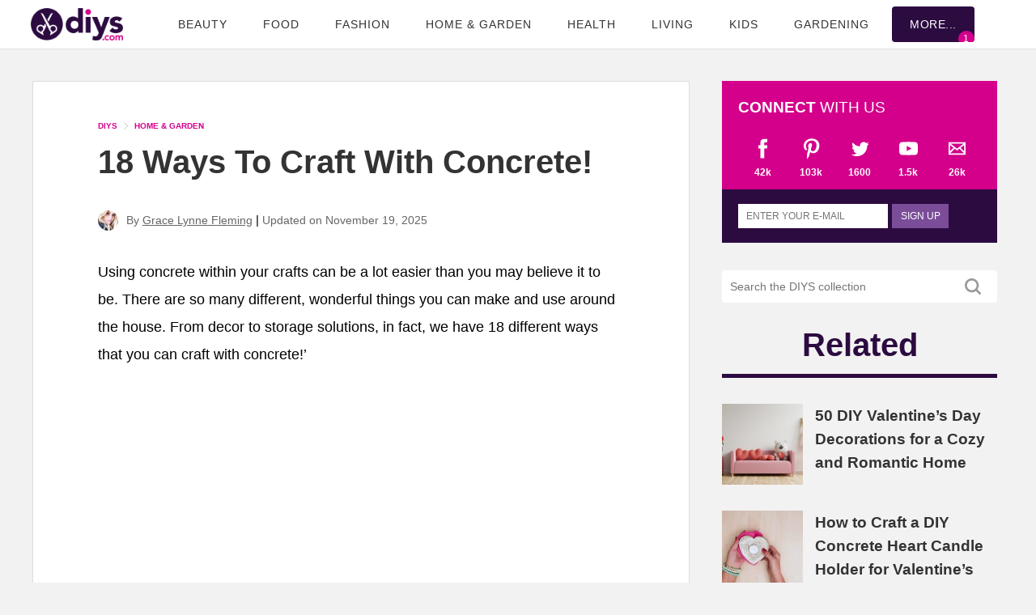

--- FILE ---
content_type: text/html; charset=UTF-8
request_url: https://www.diys.com/concrete-craft/
body_size: 105094
content:
<!DOCTYPE html>
<html lang="en-US">
<head>
<meta charset="UTF-8">
<meta http-equiv="X-UA-Compatible" content="IE=edge">
<meta name="viewport" content="width=device-width, initial-scale=1.0">
<script type='text/javascript'>
//<![CDATA[
/*! jQuery v3.7.1 | (c) OpenJS Foundation and other contributors | jquery.org/license */
!function(e,t){"use strict";"object"==typeof module&&"object"==typeof module.exports?module.exports=e.document?t(e,!0):function(e){if(!e.document)throw new Error("jQuery requires a window with a document");return t(e)}:t(e)}("undefined"!=typeof window?window:this,function(ie,e){"use strict";var oe=[],r=Object.getPrototypeOf,ae=oe.slice,g=oe.flat?function(e){return oe.flat.call(e)}:function(e){return oe.concat.apply([],e)},s=oe.push,se=oe.indexOf,n={},i=n.toString,ue=n.hasOwnProperty,o=ue.toString,a=o.call(Object),le={},v=function(e){return"function"==typeof e&&"number"!=typeof e.nodeType&&"function"!=typeof e.item},y=function(e){return null!=e&&e===e.window},C=ie.document,u={type:!0,src:!0,nonce:!0,noModule:!0};function m(e,t,n){var r,i,o=(n=n||C).createElement("script");if(o.text=e,t)for(r in u)(i=t[r]||t.getAttribute&&t.getAttribute(r))&&o.setAttribute(r,i);n.head.appendChild(o).parentNode.removeChild(o)}function x(e){return null==e?e+"":"object"==typeof e||"function"==typeof e?n[i.call(e)]||"object":typeof e}var t="3.7.1",l=/HTML$/i,ce=function(e,t){return new ce.fn.init(e,t)};function c(e){var t=!!e&&"length"in e&&e.length,n=x(e);return!v(e)&&!y(e)&&("array"===n||0===t||"number"==typeof t&&0<t&&t-1 in e)}function fe(e,t){return e.nodeName&&e.nodeName.toLowerCase()===t.toLowerCase()}ce.fn=ce.prototype={jquery:t,constructor:ce,length:0,toArray:function(){return ae.call(this)},get:function(e){return null==e?ae.call(this):e<0?this[e+this.length]:this[e]},pushStack:function(e){var t=ce.merge(this.constructor(),e);return t.prevObject=this,t},each:function(e){return ce.each(this,e)},map:function(n){return this.pushStack(ce.map(this,function(e,t){return n.call(e,t,e)}))},slice:function(){return this.pushStack(ae.apply(this,arguments))},first:function(){return this.eq(0)},last:function(){return this.eq(-1)},even:function(){return this.pushStack(ce.grep(this,function(e,t){return(t+1)%2}))},odd:function(){return this.pushStack(ce.grep(this,function(e,t){return t%2}))},eq:function(e){var t=this.length,n=+e+(e<0?t:0);return this.pushStack(0<=n&&n<t?[this[n]]:[])},end:function(){return this.prevObject||this.constructor()},push:s,sort:oe.sort,splice:oe.splice},ce.extend=ce.fn.extend=function(){var e,t,n,r,i,o,a=arguments[0]||{},s=1,u=arguments.length,l=!1;for("boolean"==typeof a&&(l=a,a=arguments[s]||{},s++),"object"==typeof a||v(a)||(a={}),s===u&&(a=this,s--);s<u;s++)if(null!=(e=arguments[s]))for(t in e)r=e[t],"__proto__"!==t&&a!==r&&(l&&r&&(ce.isPlainObject(r)||(i=Array.isArray(r)))?(n=a[t],o=i&&!Array.isArray(n)?[]:i||ce.isPlainObject(n)?n:{},i=!1,a[t]=ce.extend(l,o,r)):void 0!==r&&(a[t]=r));return a},ce.extend({expando:"jQuery"+(t+Math.random()).replace(/\D/g,""),isReady:!0,error:function(e){throw new Error(e)},noop:function(){},isPlainObject:function(e){var t,n;return!(!e||"[object Object]"!==i.call(e))&&(!(t=r(e))||"function"==typeof(n=ue.call(t,"constructor")&&t.constructor)&&o.call(n)===a)},isEmptyObject:function(e){var t;for(t in e)return!1;return!0},globalEval:function(e,t,n){m(e,{nonce:t&&t.nonce},n)},each:function(e,t){var n,r=0;if(c(e)){for(n=e.length;r<n;r++)if(!1===t.call(e[r],r,e[r]))break}else for(r in e)if(!1===t.call(e[r],r,e[r]))break;return e},text:function(e){var t,n="",r=0,i=e.nodeType;if(!i)while(t=e[r++])n+=ce.text(t);return 1===i||11===i?e.textContent:9===i?e.documentElement.textContent:3===i||4===i?e.nodeValue:n},makeArray:function(e,t){var n=t||[];return null!=e&&(c(Object(e))?ce.merge(n,"string"==typeof e?[e]:e):s.call(n,e)),n},inArray:function(e,t,n){return null==t?-1:se.call(t,e,n)},isXMLDoc:function(e){var t=e&&e.namespaceURI,n=e&&(e.ownerDocument||e).documentElement;return!l.test(t||n&&n.nodeName||"HTML")},merge:function(e,t){for(var n=+t.length,r=0,i=e.length;r<n;r++)e[i++]=t[r];return e.length=i,e},grep:function(e,t,n){for(var r=[],i=0,o=e.length,a=!n;i<o;i++)!t(e[i],i)!==a&&r.push(e[i]);return r},map:function(e,t,n){var r,i,o=0,a=[];if(c(e))for(r=e.length;o<r;o++)null!=(i=t(e[o],o,n))&&a.push(i);else for(o in e)null!=(i=t(e[o],o,n))&&a.push(i);return g(a)},guid:1,support:le}),"function"==typeof Symbol&&(ce.fn[Symbol.iterator]=oe[Symbol.iterator]),ce.each("Boolean Number String Function Array Date RegExp Object Error Symbol".split(" "),function(e,t){n["[object "+t+"]"]=t.toLowerCase()});var pe=oe.pop,de=oe.sort,he=oe.splice,ge="[\\x20\\t\\r\\n\\f]",ve=new RegExp("^"+ge+"+|((?:^|[^\\\\])(?:\\\\.)*)"+ge+"+$","g");ce.contains=function(e,t){var n=t&&t.parentNode;return e===n||!(!n||1!==n.nodeType||!(e.contains?e.contains(n):e.compareDocumentPosition&&16&e.compareDocumentPosition(n)))};var f=/([\0-\x1f\x7f]|^-?\d)|^-$|[^\x80-\uFFFF\w-]/g;function p(e,t){return t?"\0"===e?"\ufffd":e.slice(0,-1)+"\\"+e.charCodeAt(e.length-1).toString(16)+" ":"\\"+e}ce.escapeSelector=function(e){return(e+"").replace(f,p)};var ye=C,me=s;!function(){var e,b,w,o,a,T,r,C,d,i,k=me,S=ce.expando,E=0,n=0,s=W(),c=W(),u=W(),h=W(),l=function(e,t){return e===t&&(a=!0),0},f="checked|selected|async|autofocus|autoplay|controls|defer|disabled|hidden|ismap|loop|multiple|open|readonly|required|scoped",t="(?:\\\\[\\da-fA-F]{1,6}"+ge+"?|\\\\[^\\r\\n\\f]|[\\w-]|[^\0-\\x7f])+",p="\\["+ge+"*("+t+")(?:"+ge+"*([*^$|!~]?=)"+ge+"*(?:'((?:\\\\.|[^\\\\'])*)'|\"((?:\\\\.|[^\\\\\"])*)\"|("+t+"))|)"+ge+"*\\]",g=":("+t+")(?:\\((('((?:\\\\.|[^\\\\'])*)'|\"((?:\\\\.|[^\\\\\"])*)\")|((?:\\\\.|[^\\\\()[\\]]|"+p+")*)|.*)\\)|)",v=new RegExp(ge+"+","g"),y=new RegExp("^"+ge+"*,"+ge+"*"),m=new RegExp("^"+ge+"*([>+~]|"+ge+")"+ge+"*"),x=new RegExp(ge+"|>"),j=new RegExp(g),A=new RegExp("^"+t+"$"),D={ID:new RegExp("^#("+t+")"),CLASS:new RegExp("^\\.("+t+")"),TAG:new RegExp("^("+t+"|[*])"),ATTR:new RegExp("^"+p),PSEUDO:new RegExp("^"+g),CHILD:new RegExp("^:(only|first|last|nth|nth-last)-(child|of-type)(?:\\("+ge+"*(even|odd|(([+-]|)(\\d*)n|)"+ge+"*(?:([+-]|)"+ge+"*(\\d+)|))"+ge+"*\\)|)","i"),bool:new RegExp("^(?:"+f+")$","i"),needsContext:new RegExp("^"+ge+"*[>+~]|:(even|odd|eq|gt|lt|nth|first|last)(?:\\("+ge+"*((?:-\\d)?\\d*)"+ge+"*\\)|)(?=[^-]|$)","i")},N=/^(?:input|select|textarea|button)$/i,q=/^h\d$/i,L=/^(?:#([\w-]+)|(\w+)|\.([\w-]+))$/,H=/[+~]/,O=new RegExp("\\\\[\\da-fA-F]{1,6}"+ge+"?|\\\\([^\\r\\n\\f])","g"),P=function(e,t){var n="0x"+e.slice(1)-65536;return t||(n<0?String.fromCharCode(n+65536):String.fromCharCode(n>>10|55296,1023&n|56320))},M=function(){V()},R=J(function(e){return!0===e.disabled&&fe(e,"fieldset")},{dir:"parentNode",next:"legend"});try{k.apply(oe=ae.call(ye.childNodes),ye.childNodes),oe[ye.childNodes.length].nodeType}catch(e){k={apply:function(e,t){me.apply(e,ae.call(t))},call:function(e){me.apply(e,ae.call(arguments,1))}}}function I(t,e,n,r){var i,o,a,s,u,l,c,f=e&&e.ownerDocument,p=e?e.nodeType:9;if(n=n||[],"string"!=typeof t||!t||1!==p&&9!==p&&11!==p)return n;if(!r&&(V(e),e=e||T,C)){if(11!==p&&(u=L.exec(t)))if(i=u[1]){if(9===p){if(!(a=e.getElementById(i)))return n;if(a.id===i)return k.call(n,a),n}else if(f&&(a=f.getElementById(i))&&I.contains(e,a)&&a.id===i)return k.call(n,a),n}else{if(u[2])return k.apply(n,e.getElementsByTagName(t)),n;if((i=u[3])&&e.getElementsByClassName)return k.apply(n,e.getElementsByClassName(i)),n}if(!(h[t+" "]||d&&d.test(t))){if(c=t,f=e,1===p&&(x.test(t)||m.test(t))){(f=H.test(t)&&U(e.parentNode)||e)==e&&le.scope||((s=e.getAttribute("id"))?s=ce.escapeSelector(s):e.setAttribute("id",s=S)),o=(l=Y(t)).length;while(o--)l[o]=(s?"#"+s:":scope")+" "+Q(l[o]);c=l.join(",")}try{return k.apply(n,f.querySelectorAll(c)),n}catch(e){h(t,!0)}finally{s===S&&e.removeAttribute("id")}}}return re(t.replace(ve,"$1"),e,n,r)}function W(){var r=[];return function e(t,n){return r.push(t+" ")>b.cacheLength&&delete e[r.shift()],e[t+" "]=n}}function F(e){return e[S]=!0,e}function $(e){var t=T.createElement("fieldset");try{return!!e(t)}catch(e){return!1}finally{t.parentNode&&t.parentNode.removeChild(t),t=null}}function B(t){return function(e){return fe(e,"input")&&e.type===t}}function _(t){return function(e){return(fe(e,"input")||fe(e,"button"))&&e.type===t}}function z(t){return function(e){return"form"in e?e.parentNode&&!1===e.disabled?"label"in e?"label"in e.parentNode?e.parentNode.disabled===t:e.disabled===t:e.isDisabled===t||e.isDisabled!==!t&&R(e)===t:e.disabled===t:"label"in e&&e.disabled===t}}function X(a){return F(function(o){return o=+o,F(function(e,t){var n,r=a([],e.length,o),i=r.length;while(i--)e[n=r[i]]&&(e[n]=!(t[n]=e[n]))})})}function U(e){return e&&"undefined"!=typeof e.getElementsByTagName&&e}function V(e){var t,n=e?e.ownerDocument||e:ye;return n!=T&&9===n.nodeType&&n.documentElement&&(r=(T=n).documentElement,C=!ce.isXMLDoc(T),i=r.matches||r.webkitMatchesSelector||r.msMatchesSelector,r.msMatchesSelector&&ye!=T&&(t=T.defaultView)&&t.top!==t&&t.addEventListener("unload",M),le.getById=$(function(e){return r.appendChild(e).id=ce.expando,!T.getElementsByName||!T.getElementsByName(ce.expando).length}),le.disconnectedMatch=$(function(e){return i.call(e,"*")}),le.scope=$(function(){return T.querySelectorAll(":scope")}),le.cssHas=$(function(){try{return T.querySelector(":has(*,:jqfake)"),!1}catch(e){return!0}}),le.getById?(b.filter.ID=function(e){var t=e.replace(O,P);return function(e){return e.getAttribute("id")===t}},b.find.ID=function(e,t){if("undefined"!=typeof t.getElementById&&C){var n=t.getElementById(e);return n?[n]:[]}}):(b.filter.ID=function(e){var n=e.replace(O,P);return function(e){var t="undefined"!=typeof e.getAttributeNode&&e.getAttributeNode("id");return t&&t.value===n}},b.find.ID=function(e,t){if("undefined"!=typeof t.getElementById&&C){var n,r,i,o=t.getElementById(e);if(o){if((n=o.getAttributeNode("id"))&&n.value===e)return[o];i=t.getElementsByName(e),r=0;while(o=i[r++])if((n=o.getAttributeNode("id"))&&n.value===e)return[o]}return[]}}),b.find.TAG=function(e,t){return"undefined"!=typeof t.getElementsByTagName?t.getElementsByTagName(e):t.querySelectorAll(e)},b.find.CLASS=function(e,t){if("undefined"!=typeof t.getElementsByClassName&&C)return t.getElementsByClassName(e)},d=[],$(function(e){var t;r.appendChild(e).innerHTML="<a id='"+S+"' href='' disabled='disabled'></a><select id='"+S+"-\r\\' disabled='disabled'><option selected=''></option></select>",e.querySelectorAll("[selected]").length||d.push("\\["+ge+"*(?:value|"+f+")"),e.querySelectorAll("[id~="+S+"-]").length||d.push("~="),e.querySelectorAll("a#"+S+"+*").length||d.push(".#.+[+~]"),e.querySelectorAll(":checked").length||d.push(":checked"),(t=T.createElement("input")).setAttribute("type","hidden"),e.appendChild(t).setAttribute("name","D"),r.appendChild(e).disabled=!0,2!==e.querySelectorAll(":disabled").length&&d.push(":enabled",":disabled"),(t=T.createElement("input")).setAttribute("name",""),e.appendChild(t),e.querySelectorAll("[name='']").length||d.push("\\["+ge+"*name"+ge+"*="+ge+"*(?:''|\"\")")}),le.cssHas||d.push(":has"),d=d.length&&new RegExp(d.join("|")),l=function(e,t){if(e===t)return a=!0,0;var n=!e.compareDocumentPosition-!t.compareDocumentPosition;return n||(1&(n=(e.ownerDocument||e)==(t.ownerDocument||t)?e.compareDocumentPosition(t):1)||!le.sortDetached&&t.compareDocumentPosition(e)===n?e===T||e.ownerDocument==ye&&I.contains(ye,e)?-1:t===T||t.ownerDocument==ye&&I.contains(ye,t)?1:o?se.call(o,e)-se.call(o,t):0:4&n?-1:1)}),T}for(e in I.matches=function(e,t){return I(e,null,null,t)},I.matchesSelector=function(e,t){if(V(e),C&&!h[t+" "]&&(!d||!d.test(t)))try{var n=i.call(e,t);if(n||le.disconnectedMatch||e.document&&11!==e.document.nodeType)return n}catch(e){h(t,!0)}return 0<I(t,T,null,[e]).length},I.contains=function(e,t){return(e.ownerDocument||e)!=T&&V(e),ce.contains(e,t)},I.attr=function(e,t){(e.ownerDocument||e)!=T&&V(e);var n=b.attrHandle[t.toLowerCase()],r=n&&ue.call(b.attrHandle,t.toLowerCase())?n(e,t,!C):void 0;return void 0!==r?r:e.getAttribute(t)},I.error=function(e){throw new Error("Syntax error, unrecognized expression: "+e)},ce.uniqueSort=function(e){var t,n=[],r=0,i=0;if(a=!le.sortStable,o=!le.sortStable&&ae.call(e,0),de.call(e,l),a){while(t=e[i++])t===e[i]&&(r=n.push(i));while(r--)he.call(e,n[r],1)}return o=null,e},ce.fn.uniqueSort=function(){return this.pushStack(ce.uniqueSort(ae.apply(this)))},(b=ce.expr={cacheLength:50,createPseudo:F,match:D,attrHandle:{},find:{},relative:{">":{dir:"parentNode",first:!0}," ":{dir:"parentNode"},"+":{dir:"previousSibling",first:!0},"~":{dir:"previousSibling"}},preFilter:{ATTR:function(e){return e[1]=e[1].replace(O,P),e[3]=(e[3]||e[4]||e[5]||"").replace(O,P),"~="===e[2]&&(e[3]=" "+e[3]+" "),e.slice(0,4)},CHILD:function(e){return e[1]=e[1].toLowerCase(),"nth"===e[1].slice(0,3)?(e[3]||I.error(e[0]),e[4]=+(e[4]?e[5]+(e[6]||1):2*("even"===e[3]||"odd"===e[3])),e[5]=+(e[7]+e[8]||"odd"===e[3])):e[3]&&I.error(e[0]),e},PSEUDO:function(e){var t,n=!e[6]&&e[2];return D.CHILD.test(e[0])?null:(e[3]?e[2]=e[4]||e[5]||"":n&&j.test(n)&&(t=Y(n,!0))&&(t=n.indexOf(")",n.length-t)-n.length)&&(e[0]=e[0].slice(0,t),e[2]=n.slice(0,t)),e.slice(0,3))}},filter:{TAG:function(e){var t=e.replace(O,P).toLowerCase();return"*"===e?function(){return!0}:function(e){return fe(e,t)}},CLASS:function(e){var t=s[e+" "];return t||(t=new RegExp("(^|"+ge+")"+e+"("+ge+"|$)"))&&s(e,function(e){return t.test("string"==typeof e.className&&e.className||"undefined"!=typeof e.getAttribute&&e.getAttribute("class")||"")})},ATTR:function(n,r,i){return function(e){var t=I.attr(e,n);return null==t?"!="===r:!r||(t+="","="===r?t===i:"!="===r?t!==i:"^="===r?i&&0===t.indexOf(i):"*="===r?i&&-1<t.indexOf(i):"$="===r?i&&t.slice(-i.length)===i:"~="===r?-1<(" "+t.replace(v," ")+" ").indexOf(i):"|="===r&&(t===i||t.slice(0,i.length+1)===i+"-"))}},CHILD:function(d,e,t,h,g){var v="nth"!==d.slice(0,3),y="last"!==d.slice(-4),m="of-type"===e;return 1===h&&0===g?function(e){return!!e.parentNode}:function(e,t,n){var r,i,o,a,s,u=v!==y?"nextSibling":"previousSibling",l=e.parentNode,c=m&&e.nodeName.toLowerCase(),f=!n&&!m,p=!1;if(l){if(v){while(u){o=e;while(o=o[u])if(m?fe(o,c):1===o.nodeType)return!1;s=u="only"===d&&!s&&"nextSibling"}return!0}if(s=[y?l.firstChild:l.lastChild],y&&f){p=(a=(r=(i=l[S]||(l[S]={}))[d]||[])[0]===E&&r[1])&&r[2],o=a&&l.childNodes[a];while(o=++a&&o&&o[u]||(p=a=0)||s.pop())if(1===o.nodeType&&++p&&o===e){i[d]=[E,a,p];break}}else if(f&&(p=a=(r=(i=e[S]||(e[S]={}))[d]||[])[0]===E&&r[1]),!1===p)while(o=++a&&o&&o[u]||(p=a=0)||s.pop())if((m?fe(o,c):1===o.nodeType)&&++p&&(f&&((i=o[S]||(o[S]={}))[d]=[E,p]),o===e))break;return(p-=g)===h||p%h==0&&0<=p/h}}},PSEUDO:function(e,o){var t,a=b.pseudos[e]||b.setFilters[e.toLowerCase()]||I.error("unsupported pseudo: "+e);return a[S]?a(o):1<a.length?(t=[e,e,"",o],b.setFilters.hasOwnProperty(e.toLowerCase())?F(function(e,t){var n,r=a(e,o),i=r.length;while(i--)e[n=se.call(e,r[i])]=!(t[n]=r[i])}):function(e){return a(e,0,t)}):a}},pseudos:{not:F(function(e){var r=[],i=[],s=ne(e.replace(ve,"$1"));return s[S]?F(function(e,t,n,r){var i,o=s(e,null,r,[]),a=e.length;while(a--)(i=o[a])&&(e[a]=!(t[a]=i))}):function(e,t,n){return r[0]=e,s(r,null,n,i),r[0]=null,!i.pop()}}),has:F(function(t){return function(e){return 0<I(t,e).length}}),contains:F(function(t){return t=t.replace(O,P),function(e){return-1<(e.textContent||ce.text(e)).indexOf(t)}}),lang:F(function(n){return A.test(n||"")||I.error("unsupported lang: "+n),n=n.replace(O,P).toLowerCase(),function(e){var t;do{if(t=C?e.lang:e.getAttribute("xml:lang")||e.getAttribute("lang"))return(t=t.toLowerCase())===n||0===t.indexOf(n+"-")}while((e=e.parentNode)&&1===e.nodeType);return!1}}),target:function(e){var t=ie.location&&ie.location.hash;return t&&t.slice(1)===e.id},root:function(e){return e===r},focus:function(e){return e===function(){try{return T.activeElement}catch(e){}}()&&T.hasFocus()&&!!(e.type||e.href||~e.tabIndex)},enabled:z(!1),disabled:z(!0),checked:function(e){return fe(e,"input")&&!!e.checked||fe(e,"option")&&!!e.selected},selected:function(e){return e.parentNode&&e.parentNode.selectedIndex,!0===e.selected},empty:function(e){for(e=e.firstChild;e;e=e.nextSibling)if(e.nodeType<6)return!1;return!0},parent:function(e){return!b.pseudos.empty(e)},header:function(e){return q.test(e.nodeName)},input:function(e){return N.test(e.nodeName)},button:function(e){return fe(e,"input")&&"button"===e.type||fe(e,"button")},text:function(e){var t;return fe(e,"input")&&"text"===e.type&&(null==(t=e.getAttribute("type"))||"text"===t.toLowerCase())},first:X(function(){return[0]}),last:X(function(e,t){return[t-1]}),eq:X(function(e,t,n){return[n<0?n+t:n]}),even:X(function(e,t){for(var n=0;n<t;n+=2)e.push(n);return e}),odd:X(function(e,t){for(var n=1;n<t;n+=2)e.push(n);return e}),lt:X(function(e,t,n){var r;for(r=n<0?n+t:t<n?t:n;0<=--r;)e.push(r);return e}),gt:X(function(e,t,n){for(var r=n<0?n+t:n;++r<t;)e.push(r);return e})}}).pseudos.nth=b.pseudos.eq,{radio:!0,checkbox:!0,file:!0,password:!0,image:!0})b.pseudos[e]=B(e);for(e in{submit:!0,reset:!0})b.pseudos[e]=_(e);function G(){}function Y(e,t){var n,r,i,o,a,s,u,l=c[e+" "];if(l)return t?0:l.slice(0);a=e,s=[],u=b.preFilter;while(a){for(o in n&&!(r=y.exec(a))||(r&&(a=a.slice(r[0].length)||a),s.push(i=[])),n=!1,(r=m.exec(a))&&(n=r.shift(),i.push({value:n,type:r[0].replace(ve," ")}),a=a.slice(n.length)),b.filter)!(r=D[o].exec(a))||u[o]&&!(r=u[o](r))||(n=r.shift(),i.push({value:n,type:o,matches:r}),a=a.slice(n.length));if(!n)break}return t?a.length:a?I.error(e):c(e,s).slice(0)}function Q(e){for(var t=0,n=e.length,r="";t<n;t++)r+=e[t].value;return r}function J(a,e,t){var s=e.dir,u=e.next,l=u||s,c=t&&"parentNode"===l,f=n++;return e.first?function(e,t,n){while(e=e[s])if(1===e.nodeType||c)return a(e,t,n);return!1}:function(e,t,n){var r,i,o=[E,f];if(n){while(e=e[s])if((1===e.nodeType||c)&&a(e,t,n))return!0}else while(e=e[s])if(1===e.nodeType||c)if(i=e[S]||(e[S]={}),u&&fe(e,u))e=e[s]||e;else{if((r=i[l])&&r[0]===E&&r[1]===f)return o[2]=r[2];if((i[l]=o)[2]=a(e,t,n))return!0}return!1}}function K(i){return 1<i.length?function(e,t,n){var r=i.length;while(r--)if(!i[r](e,t,n))return!1;return!0}:i[0]}function Z(e,t,n,r,i){for(var o,a=[],s=0,u=e.length,l=null!=t;s<u;s++)(o=e[s])&&(n&&!n(o,r,i)||(a.push(o),l&&t.push(s)));return a}function ee(d,h,g,v,y,e){return v&&!v[S]&&(v=ee(v)),y&&!y[S]&&(y=ee(y,e)),F(function(e,t,n,r){var i,o,a,s,u=[],l=[],c=t.length,f=e||function(e,t,n){for(var r=0,i=t.length;r<i;r++)I(e,t[r],n);return n}(h||"*",n.nodeType?[n]:n,[]),p=!d||!e&&h?f:Z(f,u,d,n,r);if(g?g(p,s=y||(e?d:c||v)?[]:t,n,r):s=p,v){i=Z(s,l),v(i,[],n,r),o=i.length;while(o--)(a=i[o])&&(s[l[o]]=!(p[l[o]]=a))}if(e){if(y||d){if(y){i=[],o=s.length;while(o--)(a=s[o])&&i.push(p[o]=a);y(null,s=[],i,r)}o=s.length;while(o--)(a=s[o])&&-1<(i=y?se.call(e,a):u[o])&&(e[i]=!(t[i]=a))}}else s=Z(s===t?s.splice(c,s.length):s),y?y(null,t,s,r):k.apply(t,s)})}function te(e){for(var i,t,n,r=e.length,o=b.relative[e[0].type],a=o||b.relative[" "],s=o?1:0,u=J(function(e){return e===i},a,!0),l=J(function(e){return-1<se.call(i,e)},a,!0),c=[function(e,t,n){var r=!o&&(n||t!=w)||((i=t).nodeType?u(e,t,n):l(e,t,n));return i=null,r}];s<r;s++)if(t=b.relative[e[s].type])c=[J(K(c),t)];else{if((t=b.filter[e[s].type].apply(null,e[s].matches))[S]){for(n=++s;n<r;n++)if(b.relative[e[n].type])break;return ee(1<s&&K(c),1<s&&Q(e.slice(0,s-1).concat({value:" "===e[s-2].type?"*":""})).replace(ve,"$1"),t,s<n&&te(e.slice(s,n)),n<r&&te(e=e.slice(n)),n<r&&Q(e))}c.push(t)}return K(c)}function ne(e,t){var n,v,y,m,x,r,i=[],o=[],a=u[e+" "];if(!a){t||(t=Y(e)),n=t.length;while(n--)(a=te(t[n]))[S]?i.push(a):o.push(a);(a=u(e,(v=o,m=0<(y=i).length,x=0<v.length,r=function(e,t,n,r,i){var o,a,s,u=0,l="0",c=e&&[],f=[],p=w,d=e||x&&b.find.TAG("*",i),h=E+=null==p?1:Math.random()||.1,g=d.length;for(i&&(w=t==T||t||i);l!==g&&null!=(o=d[l]);l++){if(x&&o){a=0,t||o.ownerDocument==T||(V(o),n=!C);while(s=v[a++])if(s(o,t||T,n)){k.call(r,o);break}i&&(E=h)}m&&((o=!s&&o)&&u--,e&&c.push(o))}if(u+=l,m&&l!==u){a=0;while(s=y[a++])s(c,f,t,n);if(e){if(0<u)while(l--)c[l]||f[l]||(f[l]=pe.call(r));f=Z(f)}k.apply(r,f),i&&!e&&0<f.length&&1<u+y.length&&ce.uniqueSort(r)}return i&&(E=h,w=p),c},m?F(r):r))).selector=e}return a}function re(e,t,n,r){var i,o,a,s,u,l="function"==typeof e&&e,c=!r&&Y(e=l.selector||e);if(n=n||[],1===c.length){if(2<(o=c[0]=c[0].slice(0)).length&&"ID"===(a=o[0]).type&&9===t.nodeType&&C&&b.relative[o[1].type]){if(!(t=(b.find.ID(a.matches[0].replace(O,P),t)||[])[0]))return n;l&&(t=t.parentNode),e=e.slice(o.shift().value.length)}i=D.needsContext.test(e)?0:o.length;while(i--){if(a=o[i],b.relative[s=a.type])break;if((u=b.find[s])&&(r=u(a.matches[0].replace(O,P),H.test(o[0].type)&&U(t.parentNode)||t))){if(o.splice(i,1),!(e=r.length&&Q(o)))return k.apply(n,r),n;break}}}return(l||ne(e,c))(r,t,!C,n,!t||H.test(e)&&U(t.parentNode)||t),n}G.prototype=b.filters=b.pseudos,b.setFilters=new G,le.sortStable=S.split("").sort(l).join("")===S,V(),le.sortDetached=$(function(e){return 1&e.compareDocumentPosition(T.createElement("fieldset"))}),ce.find=I,ce.expr[":"]=ce.expr.pseudos,ce.unique=ce.uniqueSort,I.compile=ne,I.select=re,I.setDocument=V,I.tokenize=Y,I.escape=ce.escapeSelector,I.getText=ce.text,I.isXML=ce.isXMLDoc,I.selectors=ce.expr,I.support=ce.support,I.uniqueSort=ce.uniqueSort}();var d=function(e,t,n){var r=[],i=void 0!==n;while((e=e[t])&&9!==e.nodeType)if(1===e.nodeType){if(i&&ce(e).is(n))break;r.push(e)}return r},h=function(e,t){for(var n=[];e;e=e.nextSibling)1===e.nodeType&&e!==t&&n.push(e);return n},b=ce.expr.match.needsContext,w=/^<([a-z][^\/\0>:\x20\t\r\n\f]*)[\x20\t\r\n\f]*\/?>(?:<\/\1>|)$/i;function T(e,n,r){return v(n)?ce.grep(e,function(e,t){return!!n.call(e,t,e)!==r}):n.nodeType?ce.grep(e,function(e){return e===n!==r}):"string"!=typeof n?ce.grep(e,function(e){return-1<se.call(n,e)!==r}):ce.filter(n,e,r)}ce.filter=function(e,t,n){var r=t[0];return n&&(e=":not("+e+")"),1===t.length&&1===r.nodeType?ce.find.matchesSelector(r,e)?[r]:[]:ce.find.matches(e,ce.grep(t,function(e){return 1===e.nodeType}))},ce.fn.extend({find:function(e){var t,n,r=this.length,i=this;if("string"!=typeof e)return this.pushStack(ce(e).filter(function(){for(t=0;t<r;t++)if(ce.contains(i[t],this))return!0}));for(n=this.pushStack([]),t=0;t<r;t++)ce.find(e,i[t],n);return 1<r?ce.uniqueSort(n):n},filter:function(e){return this.pushStack(T(this,e||[],!1))},not:function(e){return this.pushStack(T(this,e||[],!0))},is:function(e){return!!T(this,"string"==typeof e&&b.test(e)?ce(e):e||[],!1).length}});var k,S=/^(?:\s*(<[\w\W]+>)[^>]*|#([\w-]+))$/;(ce.fn.init=function(e,t,n){var r,i;if(!e)return this;if(n=n||k,"string"==typeof e){if(!(r="<"===e[0]&&">"===e[e.length-1]&&3<=e.length?[null,e,null]:S.exec(e))||!r[1]&&t)return!t||t.jquery?(t||n).find(e):this.constructor(t).find(e);if(r[1]){if(t=t instanceof ce?t[0]:t,ce.merge(this,ce.parseHTML(r[1],t&&t.nodeType?t.ownerDocument||t:C,!0)),w.test(r[1])&&ce.isPlainObject(t))for(r in t)v(this[r])?this[r](t[r]):this.attr(r,t[r]);return this}return(i=C.getElementById(r[2]))&&(this[0]=i,this.length=1),this}return e.nodeType?(this[0]=e,this.length=1,this):v(e)?void 0!==n.ready?n.ready(e):e(ce):ce.makeArray(e,this)}).prototype=ce.fn,k=ce(C);var E=/^(?:parents|prev(?:Until|All))/,j={children:!0,contents:!0,next:!0,prev:!0};function A(e,t){while((e=e[t])&&1!==e.nodeType);return e}ce.fn.extend({has:function(e){var t=ce(e,this),n=t.length;return this.filter(function(){for(var e=0;e<n;e++)if(ce.contains(this,t[e]))return!0})},closest:function(e,t){var n,r=0,i=this.length,o=[],a="string"!=typeof e&&ce(e);if(!b.test(e))for(;r<i;r++)for(n=this[r];n&&n!==t;n=n.parentNode)if(n.nodeType<11&&(a?-1<a.index(n):1===n.nodeType&&ce.find.matchesSelector(n,e))){o.push(n);break}return this.pushStack(1<o.length?ce.uniqueSort(o):o)},index:function(e){return e?"string"==typeof e?se.call(ce(e),this[0]):se.call(this,e.jquery?e[0]:e):this[0]&&this[0].parentNode?this.first().prevAll().length:-1},add:function(e,t){return this.pushStack(ce.uniqueSort(ce.merge(this.get(),ce(e,t))))},addBack:function(e){return this.add(null==e?this.prevObject:this.prevObject.filter(e))}}),ce.each({parent:function(e){var t=e.parentNode;return t&&11!==t.nodeType?t:null},parents:function(e){return d(e,"parentNode")},parentsUntil:function(e,t,n){return d(e,"parentNode",n)},next:function(e){return A(e,"nextSibling")},prev:function(e){return A(e,"previousSibling")},nextAll:function(e){return d(e,"nextSibling")},prevAll:function(e){return d(e,"previousSibling")},nextUntil:function(e,t,n){return d(e,"nextSibling",n)},prevUntil:function(e,t,n){return d(e,"previousSibling",n)},siblings:function(e){return h((e.parentNode||{}).firstChild,e)},children:function(e){return h(e.firstChild)},contents:function(e){return null!=e.contentDocument&&r(e.contentDocument)?e.contentDocument:(fe(e,"template")&&(e=e.content||e),ce.merge([],e.childNodes))}},function(r,i){ce.fn[r]=function(e,t){var n=ce.map(this,i,e);return"Until"!==r.slice(-5)&&(t=e),t&&"string"==typeof t&&(n=ce.filter(t,n)),1<this.length&&(j[r]||ce.uniqueSort(n),E.test(r)&&n.reverse()),this.pushStack(n)}});var D=/[^\x20\t\r\n\f]+/g;function N(e){return e}function q(e){throw e}function L(e,t,n,r){var i;try{e&&v(i=e.promise)?i.call(e).done(t).fail(n):e&&v(i=e.then)?i.call(e,t,n):t.apply(void 0,[e].slice(r))}catch(e){n.apply(void 0,[e])}}ce.Callbacks=function(r){var e,n;r="string"==typeof r?(e=r,n={},ce.each(e.match(D)||[],function(e,t){n[t]=!0}),n):ce.extend({},r);var i,t,o,a,s=[],u=[],l=-1,c=function(){for(a=a||r.once,o=i=!0;u.length;l=-1){t=u.shift();while(++l<s.length)!1===s[l].apply(t[0],t[1])&&r.stopOnFalse&&(l=s.length,t=!1)}r.memory||(t=!1),i=!1,a&&(s=t?[]:"")},f={add:function(){return s&&(t&&!i&&(l=s.length-1,u.push(t)),function n(e){ce.each(e,function(e,t){v(t)?r.unique&&f.has(t)||s.push(t):t&&t.length&&"string"!==x(t)&&n(t)})}(arguments),t&&!i&&c()),this},remove:function(){return ce.each(arguments,function(e,t){var n;while(-1<(n=ce.inArray(t,s,n)))s.splice(n,1),n<=l&&l--}),this},has:function(e){return e?-1<ce.inArray(e,s):0<s.length},empty:function(){return s&&(s=[]),this},disable:function(){return a=u=[],s=t="",this},disabled:function(){return!s},lock:function(){return a=u=[],t||i||(s=t=""),this},locked:function(){return!!a},fireWith:function(e,t){return a||(t=[e,(t=t||[]).slice?t.slice():t],u.push(t),i||c()),this},fire:function(){return f.fireWith(this,arguments),this},fired:function(){return!!o}};return f},ce.extend({Deferred:function(e){var o=[["notify","progress",ce.Callbacks("memory"),ce.Callbacks("memory"),2],["resolve","done",ce.Callbacks("once memory"),ce.Callbacks("once memory"),0,"resolved"],["reject","fail",ce.Callbacks("once memory"),ce.Callbacks("once memory"),1,"rejected"]],i="pending",a={state:function(){return i},always:function(){return s.done(arguments).fail(arguments),this},"catch":function(e){return a.then(null,e)},pipe:function(){var i=arguments;return ce.Deferred(function(r){ce.each(o,function(e,t){var n=v(i[t[4]])&&i[t[4]];s[t[1]](function(){var e=n&&n.apply(this,arguments);e&&v(e.promise)?e.promise().progress(r.notify).done(r.resolve).fail(r.reject):r[t[0]+"With"](this,n?[e]:arguments)})}),i=null}).promise()},then:function(t,n,r){var u=0;function l(i,o,a,s){return function(){var n=this,r=arguments,e=function(){var e,t;if(!(i<u)){if((e=a.apply(n,r))===o.promise())throw new TypeError("Thenable self-resolution");t=e&&("object"==typeof e||"function"==typeof e)&&e.then,v(t)?s?t.call(e,l(u,o,N,s),l(u,o,q,s)):(u++,t.call(e,l(u,o,N,s),l(u,o,q,s),l(u,o,N,o.notifyWith))):(a!==N&&(n=void 0,r=[e]),(s||o.resolveWith)(n,r))}},t=s?e:function(){try{e()}catch(e){ce.Deferred.exceptionHook&&ce.Deferred.exceptionHook(e,t.error),u<=i+1&&(a!==q&&(n=void 0,r=[e]),o.rejectWith(n,r))}};i?t():(ce.Deferred.getErrorHook?t.error=ce.Deferred.getErrorHook():ce.Deferred.getStackHook&&(t.error=ce.Deferred.getStackHook()),ie.setTimeout(t))}}return ce.Deferred(function(e){o[0][3].add(l(0,e,v(r)?r:N,e.notifyWith)),o[1][3].add(l(0,e,v(t)?t:N)),o[2][3].add(l(0,e,v(n)?n:q))}).promise()},promise:function(e){return null!=e?ce.extend(e,a):a}},s={};return ce.each(o,function(e,t){var n=t[2],r=t[5];a[t[1]]=n.add,r&&n.add(function(){i=r},o[3-e][2].disable,o[3-e][3].disable,o[0][2].lock,o[0][3].lock),n.add(t[3].fire),s[t[0]]=function(){return s[t[0]+"With"](this===s?void 0:this,arguments),this},s[t[0]+"With"]=n.fireWith}),a.promise(s),e&&e.call(s,s),s},when:function(e){var n=arguments.length,t=n,r=Array(t),i=ae.call(arguments),o=ce.Deferred(),a=function(t){return function(e){r[t]=this,i[t]=1<arguments.length?ae.call(arguments):e,--n||o.resolveWith(r,i)}};if(n<=1&&(L(e,o.done(a(t)).resolve,o.reject,!n),"pending"===o.state()||v(i[t]&&i[t].then)))return o.then();while(t--)L(i[t],a(t),o.reject);return o.promise()}});var H=/^(Eval|Internal|Range|Reference|Syntax|Type|URI)Error$/;ce.Deferred.exceptionHook=function(e,t){ie.console&&ie.console.warn&&e&&H.test(e.name)&&ie.console.warn("jQuery.Deferred exception: "+e.message,e.stack,t)},ce.readyException=function(e){ie.setTimeout(function(){throw e})};var O=ce.Deferred();function P(){C.removeEventListener("DOMContentLoaded",P),ie.removeEventListener("load",P),ce.ready()}ce.fn.ready=function(e){return O.then(e)["catch"](function(e){ce.readyException(e)}),this},ce.extend({isReady:!1,readyWait:1,ready:function(e){(!0===e?--ce.readyWait:ce.isReady)||(ce.isReady=!0)!==e&&0<--ce.readyWait||O.resolveWith(C,[ce])}}),ce.ready.then=O.then,"complete"===C.readyState||"loading"!==C.readyState&&!C.documentElement.doScroll?ie.setTimeout(ce.ready):(C.addEventListener("DOMContentLoaded",P),ie.addEventListener("load",P));var M=function(e,t,n,r,i,o,a){var s=0,u=e.length,l=null==n;if("object"===x(n))for(s in i=!0,n)M(e,t,s,n[s],!0,o,a);else if(void 0!==r&&(i=!0,v(r)||(a=!0),l&&(a?(t.call(e,r),t=null):(l=t,t=function(e,t,n){return l.call(ce(e),n)})),t))for(;s<u;s++)t(e[s],n,a?r:r.call(e[s],s,t(e[s],n)));return i?e:l?t.call(e):u?t(e[0],n):o},R=/^-ms-/,I=/-([a-z])/g;function W(e,t){return t.toUpperCase()}function F(e){return e.replace(R,"ms-").replace(I,W)}var $=function(e){return 1===e.nodeType||9===e.nodeType||!+e.nodeType};function B(){this.expando=ce.expando+B.uid++}B.uid=1,B.prototype={cache:function(e){var t=e[this.expando];return t||(t={},$(e)&&(e.nodeType?e[this.expando]=t:Object.defineProperty(e,this.expando,{value:t,configurable:!0}))),t},set:function(e,t,n){var r,i=this.cache(e);if("string"==typeof t)i[F(t)]=n;else for(r in t)i[F(r)]=t[r];return i},get:function(e,t){return void 0===t?this.cache(e):e[this.expando]&&e[this.expando][F(t)]},access:function(e,t,n){return void 0===t||t&&"string"==typeof t&&void 0===n?this.get(e,t):(this.set(e,t,n),void 0!==n?n:t)},remove:function(e,t){var n,r=e[this.expando];if(void 0!==r){if(void 0!==t){n=(t=Array.isArray(t)?t.map(F):(t=F(t))in r?[t]:t.match(D)||[]).length;while(n--)delete r[t[n]]}(void 0===t||ce.isEmptyObject(r))&&(e.nodeType?e[this.expando]=void 0:delete e[this.expando])}},hasData:function(e){var t=e[this.expando];return void 0!==t&&!ce.isEmptyObject(t)}};var _=new B,z=new B,X=/^(?:\{[\w\W]*\}|\[[\w\W]*\])$/,U=/[A-Z]/g;function V(e,t,n){var r,i;if(void 0===n&&1===e.nodeType)if(r="data-"+t.replace(U,"-$&").toLowerCase(),"string"==typeof(n=e.getAttribute(r))){try{n="true"===(i=n)||"false"!==i&&("null"===i?null:i===+i+""?+i:X.test(i)?JSON.parse(i):i)}catch(e){}z.set(e,t,n)}else n=void 0;return n}ce.extend({hasData:function(e){return z.hasData(e)||_.hasData(e)},data:function(e,t,n){return z.access(e,t,n)},removeData:function(e,t){z.remove(e,t)},_data:function(e,t,n){return _.access(e,t,n)},_removeData:function(e,t){_.remove(e,t)}}),ce.fn.extend({data:function(n,e){var t,r,i,o=this[0],a=o&&o.attributes;if(void 0===n){if(this.length&&(i=z.get(o),1===o.nodeType&&!_.get(o,"hasDataAttrs"))){t=a.length;while(t--)a[t]&&0===(r=a[t].name).indexOf("data-")&&(r=F(r.slice(5)),V(o,r,i[r]));_.set(o,"hasDataAttrs",!0)}return i}return"object"==typeof n?this.each(function(){z.set(this,n)}):M(this,function(e){var t;if(o&&void 0===e)return void 0!==(t=z.get(o,n))?t:void 0!==(t=V(o,n))?t:void 0;this.each(function(){z.set(this,n,e)})},null,e,1<arguments.length,null,!0)},removeData:function(e){return this.each(function(){z.remove(this,e)})}}),ce.extend({queue:function(e,t,n){var r;if(e)return t=(t||"fx")+"queue",r=_.get(e,t),n&&(!r||Array.isArray(n)?r=_.access(e,t,ce.makeArray(n)):r.push(n)),r||[]},dequeue:function(e,t){t=t||"fx";var n=ce.queue(e,t),r=n.length,i=n.shift(),o=ce._queueHooks(e,t);"inprogress"===i&&(i=n.shift(),r--),i&&("fx"===t&&n.unshift("inprogress"),delete o.stop,i.call(e,function(){ce.dequeue(e,t)},o)),!r&&o&&o.empty.fire()},_queueHooks:function(e,t){var n=t+"queueHooks";return _.get(e,n)||_.access(e,n,{empty:ce.Callbacks("once memory").add(function(){_.remove(e,[t+"queue",n])})})}}),ce.fn.extend({queue:function(t,n){var e=2;return"string"!=typeof t&&(n=t,t="fx",e--),arguments.length<e?ce.queue(this[0],t):void 0===n?this:this.each(function(){var e=ce.queue(this,t,n);ce._queueHooks(this,t),"fx"===t&&"inprogress"!==e[0]&&ce.dequeue(this,t)})},dequeue:function(e){return this.each(function(){ce.dequeue(this,e)})},clearQueue:function(e){return this.queue(e||"fx",[])},promise:function(e,t){var n,r=1,i=ce.Deferred(),o=this,a=this.length,s=function(){--r||i.resolveWith(o,[o])};"string"!=typeof e&&(t=e,e=void 0),e=e||"fx";while(a--)(n=_.get(o[a],e+"queueHooks"))&&n.empty&&(r++,n.empty.add(s));return s(),i.promise(t)}});var G=/[+-]?(?:\d*\.|)\d+(?:[eE][+-]?\d+|)/.source,Y=new RegExp("^(?:([+-])=|)("+G+")([a-z%]*)$","i"),Q=["Top","Right","Bottom","Left"],J=C.documentElement,K=function(e){return ce.contains(e.ownerDocument,e)},Z={composed:!0};J.getRootNode&&(K=function(e){return ce.contains(e.ownerDocument,e)||e.getRootNode(Z)===e.ownerDocument});var ee=function(e,t){return"none"===(e=t||e).style.display||""===e.style.display&&K(e)&&"none"===ce.css(e,"display")};function te(e,t,n,r){var i,o,a=20,s=r?function(){return r.cur()}:function(){return ce.css(e,t,"")},u=s(),l=n&&n[3]||(ce.cssNumber[t]?"":"px"),c=e.nodeType&&(ce.cssNumber[t]||"px"!==l&&+u)&&Y.exec(ce.css(e,t));if(c&&c[3]!==l){u/=2,l=l||c[3],c=+u||1;while(a--)ce.style(e,t,c+l),(1-o)*(1-(o=s()/u||.5))<=0&&(a=0),c/=o;c*=2,ce.style(e,t,c+l),n=n||[]}return n&&(c=+c||+u||0,i=n[1]?c+(n[1]+1)*n[2]:+n[2],r&&(r.unit=l,r.start=c,r.end=i)),i}var ne={};function re(e,t){for(var n,r,i,o,a,s,u,l=[],c=0,f=e.length;c<f;c++)(r=e[c]).style&&(n=r.style.display,t?("none"===n&&(l[c]=_.get(r,"display")||null,l[c]||(r.style.display="")),""===r.style.display&&ee(r)&&(l[c]=(u=a=o=void 0,a=(i=r).ownerDocument,s=i.nodeName,(u=ne[s])||(o=a.body.appendChild(a.createElement(s)),u=ce.css(o,"display"),o.parentNode.removeChild(o),"none"===u&&(u="block"),ne[s]=u)))):"none"!==n&&(l[c]="none",_.set(r,"display",n)));for(c=0;c<f;c++)null!=l[c]&&(e[c].style.display=l[c]);return e}ce.fn.extend({show:function(){return re(this,!0)},hide:function(){return re(this)},toggle:function(e){return"boolean"==typeof e?e?this.show():this.hide():this.each(function(){ee(this)?ce(this).show():ce(this).hide()})}});var xe,be,we=/^(?:checkbox|radio)$/i,Te=/<([a-z][^\/\0>\x20\t\r\n\f]*)/i,Ce=/^$|^module$|\/(?:java|ecma)script/i;xe=C.createDocumentFragment().appendChild(C.createElement("div")),(be=C.createElement("input")).setAttribute("type","radio"),be.setAttribute("checked","checked"),be.setAttribute("name","t"),xe.appendChild(be),le.checkClone=xe.cloneNode(!0).cloneNode(!0).lastChild.checked,xe.innerHTML="<textarea>x</textarea>",le.noCloneChecked=!!xe.cloneNode(!0).lastChild.defaultValue,xe.innerHTML="<option></option>",le.option=!!xe.lastChild;var ke={thead:[1,"<table>","</table>"],col:[2,"<table><colgroup>","</colgroup></table>"],tr:[2,"<table><tbody>","</tbody></table>"],td:[3,"<table><tbody><tr>","</tr></tbody></table>"],_default:[0,"",""]};function Se(e,t){var n;return n="undefined"!=typeof e.getElementsByTagName?e.getElementsByTagName(t||"*"):"undefined"!=typeof e.querySelectorAll?e.querySelectorAll(t||"*"):[],void 0===t||t&&fe(e,t)?ce.merge([e],n):n}function Ee(e,t){for(var n=0,r=e.length;n<r;n++)_.set(e[n],"globalEval",!t||_.get(t[n],"globalEval"))}ke.tbody=ke.tfoot=ke.colgroup=ke.caption=ke.thead,ke.th=ke.td,le.option||(ke.optgroup=ke.option=[1,"<select multiple='multiple'>","</select>"]);var je=/<|&#?\w+;/;function Ae(e,t,n,r,i){for(var o,a,s,u,l,c,f=t.createDocumentFragment(),p=[],d=0,h=e.length;d<h;d++)if((o=e[d])||0===o)if("object"===x(o))ce.merge(p,o.nodeType?[o]:o);else if(je.test(o)){a=a||f.appendChild(t.createElement("div")),s=(Te.exec(o)||["",""])[1].toLowerCase(),u=ke[s]||ke._default,a.innerHTML=u[1]+ce.htmlPrefilter(o)+u[2],c=u[0];while(c--)a=a.lastChild;ce.merge(p,a.childNodes),(a=f.firstChild).textContent=""}else p.push(t.createTextNode(o));f.textContent="",d=0;while(o=p[d++])if(r&&-1<ce.inArray(o,r))i&&i.push(o);else if(l=K(o),a=Se(f.appendChild(o),"script"),l&&Ee(a),n){c=0;while(o=a[c++])Ce.test(o.type||"")&&n.push(o)}return f}var De=/^([^.]*)(?:\.(.+)|)/;function Ne(){return!0}function qe(){return!1}function Le(e,t,n,r,i,o){var a,s;if("object"==typeof t){for(s in"string"!=typeof n&&(r=r||n,n=void 0),t)Le(e,s,n,r,t[s],o);return e}if(null==r&&null==i?(i=n,r=n=void 0):null==i&&("string"==typeof n?(i=r,r=void 0):(i=r,r=n,n=void 0)),!1===i)i=qe;else if(!i)return e;return 1===o&&(a=i,(i=function(e){return ce().off(e),a.apply(this,arguments)}).guid=a.guid||(a.guid=ce.guid++)),e.each(function(){ce.event.add(this,t,i,r,n)})}function He(e,r,t){t?(_.set(e,r,!1),ce.event.add(e,r,{namespace:!1,handler:function(e){var t,n=_.get(this,r);if(1&e.isTrigger&&this[r]){if(n)(ce.event.special[r]||{}).delegateType&&e.stopPropagation();else if(n=ae.call(arguments),_.set(this,r,n),this[r](),t=_.get(this,r),_.set(this,r,!1),n!==t)return e.stopImmediatePropagation(),e.preventDefault(),t}else n&&(_.set(this,r,ce.event.trigger(n[0],n.slice(1),this)),e.stopPropagation(),e.isImmediatePropagationStopped=Ne)}})):void 0===_.get(e,r)&&ce.event.add(e,r,Ne)}ce.event={global:{},add:function(t,e,n,r,i){var o,a,s,u,l,c,f,p,d,h,g,v=_.get(t);if($(t)){n.handler&&(n=(o=n).handler,i=o.selector),i&&ce.find.matchesSelector(J,i),n.guid||(n.guid=ce.guid++),(u=v.events)||(u=v.events=Object.create(null)),(a=v.handle)||(a=v.handle=function(e){return"undefined"!=typeof ce&&ce.event.triggered!==e.type?ce.event.dispatch.apply(t,arguments):void 0}),l=(e=(e||"").match(D)||[""]).length;while(l--)d=g=(s=De.exec(e[l])||[])[1],h=(s[2]||"").split(".").sort(),d&&(f=ce.event.special[d]||{},d=(i?f.delegateType:f.bindType)||d,f=ce.event.special[d]||{},c=ce.extend({type:d,origType:g,data:r,handler:n,guid:n.guid,selector:i,needsContext:i&&ce.expr.match.needsContext.test(i),namespace:h.join(".")},o),(p=u[d])||((p=u[d]=[]).delegateCount=0,f.setup&&!1!==f.setup.call(t,r,h,a)||t.addEventListener&&t.addEventListener(d,a)),f.add&&(f.add.call(t,c),c.handler.guid||(c.handler.guid=n.guid)),i?p.splice(p.delegateCount++,0,c):p.push(c),ce.event.global[d]=!0)}},remove:function(e,t,n,r,i){var o,a,s,u,l,c,f,p,d,h,g,v=_.hasData(e)&&_.get(e);if(v&&(u=v.events)){l=(t=(t||"").match(D)||[""]).length;while(l--)if(d=g=(s=De.exec(t[l])||[])[1],h=(s[2]||"").split(".").sort(),d){f=ce.event.special[d]||{},p=u[d=(r?f.delegateType:f.bindType)||d]||[],s=s[2]&&new RegExp("(^|\\.)"+h.join("\\.(?:.*\\.|)")+"(\\.|$)"),a=o=p.length;while(o--)c=p[o],!i&&g!==c.origType||n&&n.guid!==c.guid||s&&!s.test(c.namespace)||r&&r!==c.selector&&("**"!==r||!c.selector)||(p.splice(o,1),c.selector&&p.delegateCount--,f.remove&&f.remove.call(e,c));a&&!p.length&&(f.teardown&&!1!==f.teardown.call(e,h,v.handle)||ce.removeEvent(e,d,v.handle),delete u[d])}else for(d in u)ce.event.remove(e,d+t[l],n,r,!0);ce.isEmptyObject(u)&&_.remove(e,"handle events")}},dispatch:function(e){var t,n,r,i,o,a,s=new Array(arguments.length),u=ce.event.fix(e),l=(_.get(this,"events")||Object.create(null))[u.type]||[],c=ce.event.special[u.type]||{};for(s[0]=u,t=1;t<arguments.length;t++)s[t]=arguments[t];if(u.delegateTarget=this,!c.preDispatch||!1!==c.preDispatch.call(this,u)){a=ce.event.handlers.call(this,u,l),t=0;while((i=a[t++])&&!u.isPropagationStopped()){u.currentTarget=i.elem,n=0;while((o=i.handlers[n++])&&!u.isImmediatePropagationStopped())u.rnamespace&&!1!==o.namespace&&!u.rnamespace.test(o.namespace)||(u.handleObj=o,u.data=o.data,void 0!==(r=((ce.event.special[o.origType]||{}).handle||o.handler).apply(i.elem,s))&&!1===(u.result=r)&&(u.preventDefault(),u.stopPropagation()))}return c.postDispatch&&c.postDispatch.call(this,u),u.result}},handlers:function(e,t){var n,r,i,o,a,s=[],u=t.delegateCount,l=e.target;if(u&&l.nodeType&&!("click"===e.type&&1<=e.button))for(;l!==this;l=l.parentNode||this)if(1===l.nodeType&&("click"!==e.type||!0!==l.disabled)){for(o=[],a={},n=0;n<u;n++)void 0===a[i=(r=t[n]).selector+" "]&&(a[i]=r.needsContext?-1<ce(i,this).index(l):ce.find(i,this,null,[l]).length),a[i]&&o.push(r);o.length&&s.push({elem:l,handlers:o})}return l=this,u<t.length&&s.push({elem:l,handlers:t.slice(u)}),s},addProp:function(t,e){Object.defineProperty(ce.Event.prototype,t,{enumerable:!0,configurable:!0,get:v(e)?function(){if(this.originalEvent)return e(this.originalEvent)}:function(){if(this.originalEvent)return this.originalEvent[t]},set:function(e){Object.defineProperty(this,t,{enumerable:!0,configurable:!0,writable:!0,value:e})}})},fix:function(e){return e[ce.expando]?e:new ce.Event(e)},special:{load:{noBubble:!0},click:{setup:function(e){var t=this||e;return we.test(t.type)&&t.click&&fe(t,"input")&&He(t,"click",!0),!1},trigger:function(e){var t=this||e;return we.test(t.type)&&t.click&&fe(t,"input")&&He(t,"click"),!0},_default:function(e){var t=e.target;return we.test(t.type)&&t.click&&fe(t,"input")&&_.get(t,"click")||fe(t,"a")}},beforeunload:{postDispatch:function(e){void 0!==e.result&&e.originalEvent&&(e.originalEvent.returnValue=e.result)}}}},ce.removeEvent=function(e,t,n){e.removeEventListener&&e.removeEventListener(t,n)},ce.Event=function(e,t){if(!(this instanceof ce.Event))return new ce.Event(e,t);e&&e.type?(this.originalEvent=e,this.type=e.type,this.isDefaultPrevented=e.defaultPrevented||void 0===e.defaultPrevented&&!1===e.returnValue?Ne:qe,this.target=e.target&&3===e.target.nodeType?e.target.parentNode:e.target,this.currentTarget=e.currentTarget,this.relatedTarget=e.relatedTarget):this.type=e,t&&ce.extend(this,t),this.timeStamp=e&&e.timeStamp||Date.now(),this[ce.expando]=!0},ce.Event.prototype={constructor:ce.Event,isDefaultPrevented:qe,isPropagationStopped:qe,isImmediatePropagationStopped:qe,isSimulated:!1,preventDefault:function(){var e=this.originalEvent;this.isDefaultPrevented=Ne,e&&!this.isSimulated&&e.preventDefault()},stopPropagation:function(){var e=this.originalEvent;this.isPropagationStopped=Ne,e&&!this.isSimulated&&e.stopPropagation()},stopImmediatePropagation:function(){var e=this.originalEvent;this.isImmediatePropagationStopped=Ne,e&&!this.isSimulated&&e.stopImmediatePropagation(),this.stopPropagation()}},ce.each({altKey:!0,bubbles:!0,cancelable:!0,changedTouches:!0,ctrlKey:!0,detail:!0,eventPhase:!0,metaKey:!0,pageX:!0,pageY:!0,shiftKey:!0,view:!0,"char":!0,code:!0,charCode:!0,key:!0,keyCode:!0,button:!0,buttons:!0,clientX:!0,clientY:!0,offsetX:!0,offsetY:!0,pointerId:!0,pointerType:!0,screenX:!0,screenY:!0,targetTouches:!0,toElement:!0,touches:!0,which:!0},ce.event.addProp),ce.each({focus:"focusin",blur:"focusout"},function(r,i){function o(e){if(C.documentMode){var t=_.get(this,"handle"),n=ce.event.fix(e);n.type="focusin"===e.type?"focus":"blur",n.isSimulated=!0,t(e),n.target===n.currentTarget&&t(n)}else ce.event.simulate(i,e.target,ce.event.fix(e))}ce.event.special[r]={setup:function(){var e;if(He(this,r,!0),!C.documentMode)return!1;(e=_.get(this,i))||this.addEventListener(i,o),_.set(this,i,(e||0)+1)},trigger:function(){return He(this,r),!0},teardown:function(){var e;if(!C.documentMode)return!1;(e=_.get(this,i)-1)?_.set(this,i,e):(this.removeEventListener(i,o),_.remove(this,i))},_default:function(e){return _.get(e.target,r)},delegateType:i},ce.event.special[i]={setup:function(){var e=this.ownerDocument||this.document||this,t=C.documentMode?this:e,n=_.get(t,i);n||(C.documentMode?this.addEventListener(i,o):e.addEventListener(r,o,!0)),_.set(t,i,(n||0)+1)},teardown:function(){var e=this.ownerDocument||this.document||this,t=C.documentMode?this:e,n=_.get(t,i)-1;n?_.set(t,i,n):(C.documentMode?this.removeEventListener(i,o):e.removeEventListener(r,o,!0),_.remove(t,i))}}}),ce.each({mouseenter:"mouseover",mouseleave:"mouseout",pointerenter:"pointerover",pointerleave:"pointerout"},function(e,i){ce.event.special[e]={delegateType:i,bindType:i,handle:function(e){var t,n=e.relatedTarget,r=e.handleObj;return n&&(n===this||ce.contains(this,n))||(e.type=r.origType,t=r.handler.apply(this,arguments),e.type=i),t}}}),ce.fn.extend({on:function(e,t,n,r){return Le(this,e,t,n,r)},one:function(e,t,n,r){return Le(this,e,t,n,r,1)},off:function(e,t,n){var r,i;if(e&&e.preventDefault&&e.handleObj)return r=e.handleObj,ce(e.delegateTarget).off(r.namespace?r.origType+"."+r.namespace:r.origType,r.selector,r.handler),this;if("object"==typeof e){for(i in e)this.off(i,t,e[i]);return this}return!1!==t&&"function"!=typeof t||(n=t,t=void 0),!1===n&&(n=qe),this.each(function(){ce.event.remove(this,e,n,t)})}});var Oe=/<script|<style|<link/i,Pe=/checked\s*(?:[^=]|=\s*.checked.)/i,Me=/^\s*<!\[CDATA\[|\]\]>\s*$/g;function Re(e,t){return fe(e,"table")&&fe(11!==t.nodeType?t:t.firstChild,"tr")&&ce(e).children("tbody")[0]||e}function Ie(e){return e.type=(null!==e.getAttribute("type"))+"/"+e.type,e}function We(e){return"true/"===(e.type||"").slice(0,5)?e.type=e.type.slice(5):e.removeAttribute("type"),e}function Fe(e,t){var n,r,i,o,a,s;if(1===t.nodeType){if(_.hasData(e)&&(s=_.get(e).events))for(i in _.remove(t,"handle events"),s)for(n=0,r=s[i].length;n<r;n++)ce.event.add(t,i,s[i][n]);z.hasData(e)&&(o=z.access(e),a=ce.extend({},o),z.set(t,a))}}function $e(n,r,i,o){r=g(r);var e,t,a,s,u,l,c=0,f=n.length,p=f-1,d=r[0],h=v(d);if(h||1<f&&"string"==typeof d&&!le.checkClone&&Pe.test(d))return n.each(function(e){var t=n.eq(e);h&&(r[0]=d.call(this,e,t.html())),$e(t,r,i,o)});if(f&&(t=(e=Ae(r,n[0].ownerDocument,!1,n,o)).firstChild,1===e.childNodes.length&&(e=t),t||o)){for(s=(a=ce.map(Se(e,"script"),Ie)).length;c<f;c++)u=e,c!==p&&(u=ce.clone(u,!0,!0),s&&ce.merge(a,Se(u,"script"))),i.call(n[c],u,c);if(s)for(l=a[a.length-1].ownerDocument,ce.map(a,We),c=0;c<s;c++)u=a[c],Ce.test(u.type||"")&&!_.access(u,"globalEval")&&ce.contains(l,u)&&(u.src&&"module"!==(u.type||"").toLowerCase()?ce._evalUrl&&!u.noModule&&ce._evalUrl(u.src,{nonce:u.nonce||u.getAttribute("nonce")},l):m(u.textContent.replace(Me,""),u,l))}return n}function Be(e,t,n){for(var r,i=t?ce.filter(t,e):e,o=0;null!=(r=i[o]);o++)n||1!==r.nodeType||ce.cleanData(Se(r)),r.parentNode&&(n&&K(r)&&Ee(Se(r,"script")),r.parentNode.removeChild(r));return e}ce.extend({htmlPrefilter:function(e){return e},clone:function(e,t,n){var r,i,o,a,s,u,l,c=e.cloneNode(!0),f=K(e);if(!(le.noCloneChecked||1!==e.nodeType&&11!==e.nodeType||ce.isXMLDoc(e)))for(a=Se(c),r=0,i=(o=Se(e)).length;r<i;r++)s=o[r],u=a[r],void 0,"input"===(l=u.nodeName.toLowerCase())&&we.test(s.type)?u.checked=s.checked:"input"!==l&&"textarea"!==l||(u.defaultValue=s.defaultValue);if(t)if(n)for(o=o||Se(e),a=a||Se(c),r=0,i=o.length;r<i;r++)Fe(o[r],a[r]);else Fe(e,c);return 0<(a=Se(c,"script")).length&&Ee(a,!f&&Se(e,"script")),c},cleanData:function(e){for(var t,n,r,i=ce.event.special,o=0;void 0!==(n=e[o]);o++)if($(n)){if(t=n[_.expando]){if(t.events)for(r in t.events)i[r]?ce.event.remove(n,r):ce.removeEvent(n,r,t.handle);n[_.expando]=void 0}n[z.expando]&&(n[z.expando]=void 0)}}}),ce.fn.extend({detach:function(e){return Be(this,e,!0)},remove:function(e){return Be(this,e)},text:function(e){return M(this,function(e){return void 0===e?ce.text(this):this.empty().each(function(){1!==this.nodeType&&11!==this.nodeType&&9!==this.nodeType||(this.textContent=e)})},null,e,arguments.length)},append:function(){return $e(this,arguments,function(e){1!==this.nodeType&&11!==this.nodeType&&9!==this.nodeType||Re(this,e).appendChild(e)})},prepend:function(){return $e(this,arguments,function(e){if(1===this.nodeType||11===this.nodeType||9===this.nodeType){var t=Re(this,e);t.insertBefore(e,t.firstChild)}})},before:function(){return $e(this,arguments,function(e){this.parentNode&&this.parentNode.insertBefore(e,this)})},after:function(){return $e(this,arguments,function(e){this.parentNode&&this.parentNode.insertBefore(e,this.nextSibling)})},empty:function(){for(var e,t=0;null!=(e=this[t]);t++)1===e.nodeType&&(ce.cleanData(Se(e,!1)),e.textContent="");return this},clone:function(e,t){return e=null!=e&&e,t=null==t?e:t,this.map(function(){return ce.clone(this,e,t)})},html:function(e){return M(this,function(e){var t=this[0]||{},n=0,r=this.length;if(void 0===e&&1===t.nodeType)return t.innerHTML;if("string"==typeof e&&!Oe.test(e)&&!ke[(Te.exec(e)||["",""])[1].toLowerCase()]){e=ce.htmlPrefilter(e);try{for(;n<r;n++)1===(t=this[n]||{}).nodeType&&(ce.cleanData(Se(t,!1)),t.innerHTML=e);t=0}catch(e){}}t&&this.empty().append(e)},null,e,arguments.length)},replaceWith:function(){var n=[];return $e(this,arguments,function(e){var t=this.parentNode;ce.inArray(this,n)<0&&(ce.cleanData(Se(this)),t&&t.replaceChild(e,this))},n)}}),ce.each({appendTo:"append",prependTo:"prepend",insertBefore:"before",insertAfter:"after",replaceAll:"replaceWith"},function(e,a){ce.fn[e]=function(e){for(var t,n=[],r=ce(e),i=r.length-1,o=0;o<=i;o++)t=o===i?this:this.clone(!0),ce(r[o])[a](t),s.apply(n,t.get());return this.pushStack(n)}});var _e=new RegExp("^("+G+")(?!px)[a-z%]+$","i"),ze=/^--/,Xe=function(e){var t=e.ownerDocument.defaultView;return t&&t.opener||(t=ie),t.getComputedStyle(e)},Ue=function(e,t,n){var r,i,o={};for(i in t)o[i]=e.style[i],e.style[i]=t[i];for(i in r=n.call(e),t)e.style[i]=o[i];return r},Ve=new RegExp(Q.join("|"),"i");function Ge(e,t,n){var r,i,o,a,s=ze.test(t),u=e.style;return(n=n||Xe(e))&&(a=n.getPropertyValue(t)||n[t],s&&a&&(a=a.replace(ve,"$1")||void 0),""!==a||K(e)||(a=ce.style(e,t)),!le.pixelBoxStyles()&&_e.test(a)&&Ve.test(t)&&(r=u.width,i=u.minWidth,o=u.maxWidth,u.minWidth=u.maxWidth=u.width=a,a=n.width,u.width=r,u.minWidth=i,u.maxWidth=o)),void 0!==a?a+"":a}function Ye(e,t){return{get:function(){if(!e())return(this.get=t).apply(this,arguments);delete this.get}}}!function(){function e(){if(l){u.style.cssText="position:absolute;left:-11111px;width:60px;margin-top:1px;padding:0;border:0",l.style.cssText="position:relative;display:block;box-sizing:border-box;overflow:scroll;margin:auto;border:1px;padding:1px;width:60%;top:1%",J.appendChild(u).appendChild(l);var e=ie.getComputedStyle(l);n="1%"!==e.top,s=12===t(e.marginLeft),l.style.right="60%",o=36===t(e.right),r=36===t(e.width),l.style.position="absolute",i=12===t(l.offsetWidth/3),J.removeChild(u),l=null}}function t(e){return Math.round(parseFloat(e))}var n,r,i,o,a,s,u=C.createElement("div"),l=C.createElement("div");l.style&&(l.style.backgroundClip="content-box",l.cloneNode(!0).style.backgroundClip="",le.clearCloneStyle="content-box"===l.style.backgroundClip,ce.extend(le,{boxSizingReliable:function(){return e(),r},pixelBoxStyles:function(){return e(),o},pixelPosition:function(){return e(),n},reliableMarginLeft:function(){return e(),s},scrollboxSize:function(){return e(),i},reliableTrDimensions:function(){var e,t,n,r;return null==a&&(e=C.createElement("table"),t=C.createElement("tr"),n=C.createElement("div"),e.style.cssText="position:absolute;left:-11111px;border-collapse:separate",t.style.cssText="box-sizing:content-box;border:1px solid",t.style.height="1px",n.style.height="9px",n.style.display="block",J.appendChild(e).appendChild(t).appendChild(n),r=ie.getComputedStyle(t),a=parseInt(r.height,10)+parseInt(r.borderTopWidth,10)+parseInt(r.borderBottomWidth,10)===t.offsetHeight,J.removeChild(e)),a}}))}();var Qe=["Webkit","Moz","ms"],Je=C.createElement("div").style,Ke={};function Ze(e){var t=ce.cssProps[e]||Ke[e];return t||(e in Je?e:Ke[e]=function(e){var t=e[0].toUpperCase()+e.slice(1),n=Qe.length;while(n--)if((e=Qe[n]+t)in Je)return e}(e)||e)}var et=/^(none|table(?!-c[ea]).+)/,tt={position:"absolute",visibility:"hidden",display:"block"},nt={letterSpacing:"0",fontWeight:"400"};function rt(e,t,n){var r=Y.exec(t);return r?Math.max(0,r[2]-(n||0))+(r[3]||"px"):t}function it(e,t,n,r,i,o){var a="width"===t?1:0,s=0,u=0,l=0;if(n===(r?"border":"content"))return 0;for(;a<4;a+=2)"margin"===n&&(l+=ce.css(e,n+Q[a],!0,i)),r?("content"===n&&(u-=ce.css(e,"padding"+Q[a],!0,i)),"margin"!==n&&(u-=ce.css(e,"border"+Q[a]+"Width",!0,i))):(u+=ce.css(e,"padding"+Q[a],!0,i),"padding"!==n?u+=ce.css(e,"border"+Q[a]+"Width",!0,i):s+=ce.css(e,"border"+Q[a]+"Width",!0,i));return!r&&0<=o&&(u+=Math.max(0,Math.ceil(e["offset"+t[0].toUpperCase()+t.slice(1)]-o-u-s-.5))||0),u+l}function ot(e,t,n){var r=Xe(e),i=(!le.boxSizingReliable()||n)&&"border-box"===ce.css(e,"boxSizing",!1,r),o=i,a=Ge(e,t,r),s="offset"+t[0].toUpperCase()+t.slice(1);if(_e.test(a)){if(!n)return a;a="auto"}return(!le.boxSizingReliable()&&i||!le.reliableTrDimensions()&&fe(e,"tr")||"auto"===a||!parseFloat(a)&&"inline"===ce.css(e,"display",!1,r))&&e.getClientRects().length&&(i="border-box"===ce.css(e,"boxSizing",!1,r),(o=s in e)&&(a=e[s])),(a=parseFloat(a)||0)+it(e,t,n||(i?"border":"content"),o,r,a)+"px"}function at(e,t,n,r,i){return new at.prototype.init(e,t,n,r,i)}ce.extend({cssHooks:{opacity:{get:function(e,t){if(t){var n=Ge(e,"opacity");return""===n?"1":n}}}},cssNumber:{animationIterationCount:!0,aspectRatio:!0,borderImageSlice:!0,columnCount:!0,flexGrow:!0,flexShrink:!0,fontWeight:!0,gridArea:!0,gridColumn:!0,gridColumnEnd:!0,gridColumnStart:!0,gridRow:!0,gridRowEnd:!0,gridRowStart:!0,lineHeight:!0,opacity:!0,order:!0,orphans:!0,scale:!0,widows:!0,zIndex:!0,zoom:!0,fillOpacity:!0,floodOpacity:!0,stopOpacity:!0,strokeMiterlimit:!0,strokeOpacity:!0},cssProps:{},style:function(e,t,n,r){if(e&&3!==e.nodeType&&8!==e.nodeType&&e.style){var i,o,a,s=F(t),u=ze.test(t),l=e.style;if(u||(t=Ze(s)),a=ce.cssHooks[t]||ce.cssHooks[s],void 0===n)return a&&"get"in a&&void 0!==(i=a.get(e,!1,r))?i:l[t];"string"===(o=typeof n)&&(i=Y.exec(n))&&i[1]&&(n=te(e,t,i),o="number"),null!=n&&n==n&&("number"!==o||u||(n+=i&&i[3]||(ce.cssNumber[s]?"":"px")),le.clearCloneStyle||""!==n||0!==t.indexOf("background")||(l[t]="inherit"),a&&"set"in a&&void 0===(n=a.set(e,n,r))||(u?l.setProperty(t,n):l[t]=n))}},css:function(e,t,n,r){var i,o,a,s=F(t);return ze.test(t)||(t=Ze(s)),(a=ce.cssHooks[t]||ce.cssHooks[s])&&"get"in a&&(i=a.get(e,!0,n)),void 0===i&&(i=Ge(e,t,r)),"normal"===i&&t in nt&&(i=nt[t]),""===n||n?(o=parseFloat(i),!0===n||isFinite(o)?o||0:i):i}}),ce.each(["height","width"],function(e,u){ce.cssHooks[u]={get:function(e,t,n){if(t)return!et.test(ce.css(e,"display"))||e.getClientRects().length&&e.getBoundingClientRect().width?ot(e,u,n):Ue(e,tt,function(){return ot(e,u,n)})},set:function(e,t,n){var r,i=Xe(e),o=!le.scrollboxSize()&&"absolute"===i.position,a=(o||n)&&"border-box"===ce.css(e,"boxSizing",!1,i),s=n?it(e,u,n,a,i):0;return a&&o&&(s-=Math.ceil(e["offset"+u[0].toUpperCase()+u.slice(1)]-parseFloat(i[u])-it(e,u,"border",!1,i)-.5)),s&&(r=Y.exec(t))&&"px"!==(r[3]||"px")&&(e.style[u]=t,t=ce.css(e,u)),rt(0,t,s)}}}),ce.cssHooks.marginLeft=Ye(le.reliableMarginLeft,function(e,t){if(t)return(parseFloat(Ge(e,"marginLeft"))||e.getBoundingClientRect().left-Ue(e,{marginLeft:0},function(){return e.getBoundingClientRect().left}))+"px"}),ce.each({margin:"",padding:"",border:"Width"},function(i,o){ce.cssHooks[i+o]={expand:function(e){for(var t=0,n={},r="string"==typeof e?e.split(" "):[e];t<4;t++)n[i+Q[t]+o]=r[t]||r[t-2]||r[0];return n}},"margin"!==i&&(ce.cssHooks[i+o].set=rt)}),ce.fn.extend({css:function(e,t){return M(this,function(e,t,n){var r,i,o={},a=0;if(Array.isArray(t)){for(r=Xe(e),i=t.length;a<i;a++)o[t[a]]=ce.css(e,t[a],!1,r);return o}return void 0!==n?ce.style(e,t,n):ce.css(e,t)},e,t,1<arguments.length)}}),((ce.Tween=at).prototype={constructor:at,init:function(e,t,n,r,i,o){this.elem=e,this.prop=n,this.easing=i||ce.easing._default,this.options=t,this.start=this.now=this.cur(),this.end=r,this.unit=o||(ce.cssNumber[n]?"":"px")},cur:function(){var e=at.propHooks[this.prop];return e&&e.get?e.get(this):at.propHooks._default.get(this)},run:function(e){var t,n=at.propHooks[this.prop];return this.options.duration?this.pos=t=ce.easing[this.easing](e,this.options.duration*e,0,1,this.options.duration):this.pos=t=e,this.now=(this.end-this.start)*t+this.start,this.options.step&&this.options.step.call(this.elem,this.now,this),n&&n.set?n.set(this):at.propHooks._default.set(this),this}}).init.prototype=at.prototype,(at.propHooks={_default:{get:function(e){var t;return 1!==e.elem.nodeType||null!=e.elem[e.prop]&&null==e.elem.style[e.prop]?e.elem[e.prop]:(t=ce.css(e.elem,e.prop,""))&&"auto"!==t?t:0},set:function(e){ce.fx.step[e.prop]?ce.fx.step[e.prop](e):1!==e.elem.nodeType||!ce.cssHooks[e.prop]&&null==e.elem.style[Ze(e.prop)]?e.elem[e.prop]=e.now:ce.style(e.elem,e.prop,e.now+e.unit)}}}).scrollTop=at.propHooks.scrollLeft={set:function(e){e.elem.nodeType&&e.elem.parentNode&&(e.elem[e.prop]=e.now)}},ce.easing={linear:function(e){return e},swing:function(e){return.5-Math.cos(e*Math.PI)/2},_default:"swing"},ce.fx=at.prototype.init,ce.fx.step={};var st,ut,lt,ct,ft=/^(?:toggle|show|hide)$/,pt=/queueHooks$/;function dt(){ut&&(!1===C.hidden&&ie.requestAnimationFrame?ie.requestAnimationFrame(dt):ie.setTimeout(dt,ce.fx.interval),ce.fx.tick())}function ht(){return ie.setTimeout(function(){st=void 0}),st=Date.now()}function gt(e,t){var n,r=0,i={height:e};for(t=t?1:0;r<4;r+=2-t)i["margin"+(n=Q[r])]=i["padding"+n]=e;return t&&(i.opacity=i.width=e),i}function vt(e,t,n){for(var r,i=(yt.tweeners[t]||[]).concat(yt.tweeners["*"]),o=0,a=i.length;o<a;o++)if(r=i[o].call(n,t,e))return r}function yt(o,e,t){var n,a,r=0,i=yt.prefilters.length,s=ce.Deferred().always(function(){delete u.elem}),u=function(){if(a)return!1;for(var e=st||ht(),t=Math.max(0,l.startTime+l.duration-e),n=1-(t/l.duration||0),r=0,i=l.tweens.length;r<i;r++)l.tweens[r].run(n);return s.notifyWith(o,[l,n,t]),n<1&&i?t:(i||s.notifyWith(o,[l,1,0]),s.resolveWith(o,[l]),!1)},l=s.promise({elem:o,props:ce.extend({},e),opts:ce.extend(!0,{specialEasing:{},easing:ce.easing._default},t),originalProperties:e,originalOptions:t,startTime:st||ht(),duration:t.duration,tweens:[],createTween:function(e,t){var n=ce.Tween(o,l.opts,e,t,l.opts.specialEasing[e]||l.opts.easing);return l.tweens.push(n),n},stop:function(e){var t=0,n=e?l.tweens.length:0;if(a)return this;for(a=!0;t<n;t++)l.tweens[t].run(1);return e?(s.notifyWith(o,[l,1,0]),s.resolveWith(o,[l,e])):s.rejectWith(o,[l,e]),this}}),c=l.props;for(!function(e,t){var n,r,i,o,a;for(n in e)if(i=t[r=F(n)],o=e[n],Array.isArray(o)&&(i=o[1],o=e[n]=o[0]),n!==r&&(e[r]=o,delete e[n]),(a=ce.cssHooks[r])&&"expand"in a)for(n in o=a.expand(o),delete e[r],o)n in e||(e[n]=o[n],t[n]=i);else t[r]=i}(c,l.opts.specialEasing);r<i;r++)if(n=yt.prefilters[r].call(l,o,c,l.opts))return v(n.stop)&&(ce._queueHooks(l.elem,l.opts.queue).stop=n.stop.bind(n)),n;return ce.map(c,vt,l),v(l.opts.start)&&l.opts.start.call(o,l),l.progress(l.opts.progress).done(l.opts.done,l.opts.complete).fail(l.opts.fail).always(l.opts.always),ce.fx.timer(ce.extend(u,{elem:o,anim:l,queue:l.opts.queue})),l}ce.Animation=ce.extend(yt,{tweeners:{"*":[function(e,t){var n=this.createTween(e,t);return te(n.elem,e,Y.exec(t),n),n}]},tweener:function(e,t){v(e)?(t=e,e=["*"]):e=e.match(D);for(var n,r=0,i=e.length;r<i;r++)n=e[r],yt.tweeners[n]=yt.tweeners[n]||[],yt.tweeners[n].unshift(t)},prefilters:[function(e,t,n){var r,i,o,a,s,u,l,c,f="width"in t||"height"in t,p=this,d={},h=e.style,g=e.nodeType&&ee(e),v=_.get(e,"fxshow");for(r in n.queue||(null==(a=ce._queueHooks(e,"fx")).unqueued&&(a.unqueued=0,s=a.empty.fire,a.empty.fire=function(){a.unqueued||s()}),a.unqueued++,p.always(function(){p.always(function(){a.unqueued--,ce.queue(e,"fx").length||a.empty.fire()})})),t)if(i=t[r],ft.test(i)){if(delete t[r],o=o||"toggle"===i,i===(g?"hide":"show")){if("show"!==i||!v||void 0===v[r])continue;g=!0}d[r]=v&&v[r]||ce.style(e,r)}if((u=!ce.isEmptyObject(t))||!ce.isEmptyObject(d))for(r in f&&1===e.nodeType&&(n.overflow=[h.overflow,h.overflowX,h.overflowY],null==(l=v&&v.display)&&(l=_.get(e,"display")),"none"===(c=ce.css(e,"display"))&&(l?c=l:(re([e],!0),l=e.style.display||l,c=ce.css(e,"display"),re([e]))),("inline"===c||"inline-block"===c&&null!=l)&&"none"===ce.css(e,"float")&&(u||(p.done(function(){h.display=l}),null==l&&(c=h.display,l="none"===c?"":c)),h.display="inline-block")),n.overflow&&(h.overflow="hidden",p.always(function(){h.overflow=n.overflow[0],h.overflowX=n.overflow[1],h.overflowY=n.overflow[2]})),u=!1,d)u||(v?"hidden"in v&&(g=v.hidden):v=_.access(e,"fxshow",{display:l}),o&&(v.hidden=!g),g&&re([e],!0),p.done(function(){for(r in g||re([e]),_.remove(e,"fxshow"),d)ce.style(e,r,d[r])})),u=vt(g?v[r]:0,r,p),r in v||(v[r]=u.start,g&&(u.end=u.start,u.start=0))}],prefilter:function(e,t){t?yt.prefilters.unshift(e):yt.prefilters.push(e)}}),ce.speed=function(e,t,n){var r=e&&"object"==typeof e?ce.extend({},e):{complete:n||!n&&t||v(e)&&e,duration:e,easing:n&&t||t&&!v(t)&&t};return ce.fx.off?r.duration=0:"number"!=typeof r.duration&&(r.duration in ce.fx.speeds?r.duration=ce.fx.speeds[r.duration]:r.duration=ce.fx.speeds._default),null!=r.queue&&!0!==r.queue||(r.queue="fx"),r.old=r.complete,r.complete=function(){v(r.old)&&r.old.call(this),r.queue&&ce.dequeue(this,r.queue)},r},ce.fn.extend({fadeTo:function(e,t,n,r){return this.filter(ee).css("opacity",0).show().end().animate({opacity:t},e,n,r)},animate:function(t,e,n,r){var i=ce.isEmptyObject(t),o=ce.speed(e,n,r),a=function(){var e=yt(this,ce.extend({},t),o);(i||_.get(this,"finish"))&&e.stop(!0)};return a.finish=a,i||!1===o.queue?this.each(a):this.queue(o.queue,a)},stop:function(i,e,o){var a=function(e){var t=e.stop;delete e.stop,t(o)};return"string"!=typeof i&&(o=e,e=i,i=void 0),e&&this.queue(i||"fx",[]),this.each(function(){var e=!0,t=null!=i&&i+"queueHooks",n=ce.timers,r=_.get(this);if(t)r[t]&&r[t].stop&&a(r[t]);else for(t in r)r[t]&&r[t].stop&&pt.test(t)&&a(r[t]);for(t=n.length;t--;)n[t].elem!==this||null!=i&&n[t].queue!==i||(n[t].anim.stop(o),e=!1,n.splice(t,1));!e&&o||ce.dequeue(this,i)})},finish:function(a){return!1!==a&&(a=a||"fx"),this.each(function(){var e,t=_.get(this),n=t[a+"queue"],r=t[a+"queueHooks"],i=ce.timers,o=n?n.length:0;for(t.finish=!0,ce.queue(this,a,[]),r&&r.stop&&r.stop.call(this,!0),e=i.length;e--;)i[e].elem===this&&i[e].queue===a&&(i[e].anim.stop(!0),i.splice(e,1));for(e=0;e<o;e++)n[e]&&n[e].finish&&n[e].finish.call(this);delete t.finish})}}),ce.each(["toggle","show","hide"],function(e,r){var i=ce.fn[r];ce.fn[r]=function(e,t,n){return null==e||"boolean"==typeof e?i.apply(this,arguments):this.animate(gt(r,!0),e,t,n)}}),ce.each({slideDown:gt("show"),slideUp:gt("hide"),slideToggle:gt("toggle"),fadeIn:{opacity:"show"},fadeOut:{opacity:"hide"},fadeToggle:{opacity:"toggle"}},function(e,r){ce.fn[e]=function(e,t,n){return this.animate(r,e,t,n)}}),ce.timers=[],ce.fx.tick=function(){var e,t=0,n=ce.timers;for(st=Date.now();t<n.length;t++)(e=n[t])()||n[t]!==e||n.splice(t--,1);n.length||ce.fx.stop(),st=void 0},ce.fx.timer=function(e){ce.timers.push(e),ce.fx.start()},ce.fx.interval=13,ce.fx.start=function(){ut||(ut=!0,dt())},ce.fx.stop=function(){ut=null},ce.fx.speeds={slow:600,fast:200,_default:400},ce.fn.delay=function(r,e){return r=ce.fx&&ce.fx.speeds[r]||r,e=e||"fx",this.queue(e,function(e,t){var n=ie.setTimeout(e,r);t.stop=function(){ie.clearTimeout(n)}})},lt=C.createElement("input"),ct=C.createElement("select").appendChild(C.createElement("option")),lt.type="checkbox",le.checkOn=""!==lt.value,le.optSelected=ct.selected,(lt=C.createElement("input")).value="t",lt.type="radio",le.radioValue="t"===lt.value;var mt,xt=ce.expr.attrHandle;ce.fn.extend({attr:function(e,t){return M(this,ce.attr,e,t,1<arguments.length)},removeAttr:function(e){return this.each(function(){ce.removeAttr(this,e)})}}),ce.extend({attr:function(e,t,n){var r,i,o=e.nodeType;if(3!==o&&8!==o&&2!==o)return"undefined"==typeof e.getAttribute?ce.prop(e,t,n):(1===o&&ce.isXMLDoc(e)||(i=ce.attrHooks[t.toLowerCase()]||(ce.expr.match.bool.test(t)?mt:void 0)),void 0!==n?null===n?void ce.removeAttr(e,t):i&&"set"in i&&void 0!==(r=i.set(e,n,t))?r:(e.setAttribute(t,n+""),n):i&&"get"in i&&null!==(r=i.get(e,t))?r:null==(r=ce.find.attr(e,t))?void 0:r)},attrHooks:{type:{set:function(e,t){if(!le.radioValue&&"radio"===t&&fe(e,"input")){var n=e.value;return e.setAttribute("type",t),n&&(e.value=n),t}}}},removeAttr:function(e,t){var n,r=0,i=t&&t.match(D);if(i&&1===e.nodeType)while(n=i[r++])e.removeAttribute(n)}}),mt={set:function(e,t,n){return!1===t?ce.removeAttr(e,n):e.setAttribute(n,n),n}},ce.each(ce.expr.match.bool.source.match(/\w+/g),function(e,t){var a=xt[t]||ce.find.attr;xt[t]=function(e,t,n){var r,i,o=t.toLowerCase();return n||(i=xt[o],xt[o]=r,r=null!=a(e,t,n)?o:null,xt[o]=i),r}});var bt=/^(?:input|select|textarea|button)$/i,wt=/^(?:a|area)$/i;function Tt(e){return(e.match(D)||[]).join(" ")}function Ct(e){return e.getAttribute&&e.getAttribute("class")||""}function kt(e){return Array.isArray(e)?e:"string"==typeof e&&e.match(D)||[]}ce.fn.extend({prop:function(e,t){return M(this,ce.prop,e,t,1<arguments.length)},removeProp:function(e){return this.each(function(){delete this[ce.propFix[e]||e]})}}),ce.extend({prop:function(e,t,n){var r,i,o=e.nodeType;if(3!==o&&8!==o&&2!==o)return 1===o&&ce.isXMLDoc(e)||(t=ce.propFix[t]||t,i=ce.propHooks[t]),void 0!==n?i&&"set"in i&&void 0!==(r=i.set(e,n,t))?r:e[t]=n:i&&"get"in i&&null!==(r=i.get(e,t))?r:e[t]},propHooks:{tabIndex:{get:function(e){var t=ce.find.attr(e,"tabindex");return t?parseInt(t,10):bt.test(e.nodeName)||wt.test(e.nodeName)&&e.href?0:-1}}},propFix:{"for":"htmlFor","class":"className"}}),le.optSelected||(ce.propHooks.selected={get:function(e){var t=e.parentNode;return t&&t.parentNode&&t.parentNode.selectedIndex,null},set:function(e){var t=e.parentNode;t&&(t.selectedIndex,t.parentNode&&t.parentNode.selectedIndex)}}),ce.each(["tabIndex","readOnly","maxLength","cellSpacing","cellPadding","rowSpan","colSpan","useMap","frameBorder","contentEditable"],function(){ce.propFix[this.toLowerCase()]=this}),ce.fn.extend({addClass:function(t){var e,n,r,i,o,a;return v(t)?this.each(function(e){ce(this).addClass(t.call(this,e,Ct(this)))}):(e=kt(t)).length?this.each(function(){if(r=Ct(this),n=1===this.nodeType&&" "+Tt(r)+" "){for(o=0;o<e.length;o++)i=e[o],n.indexOf(" "+i+" ")<0&&(n+=i+" ");a=Tt(n),r!==a&&this.setAttribute("class",a)}}):this},removeClass:function(t){var e,n,r,i,o,a;return v(t)?this.each(function(e){ce(this).removeClass(t.call(this,e,Ct(this)))}):arguments.length?(e=kt(t)).length?this.each(function(){if(r=Ct(this),n=1===this.nodeType&&" "+Tt(r)+" "){for(o=0;o<e.length;o++){i=e[o];while(-1<n.indexOf(" "+i+" "))n=n.replace(" "+i+" "," ")}a=Tt(n),r!==a&&this.setAttribute("class",a)}}):this:this.attr("class","")},toggleClass:function(t,n){var e,r,i,o,a=typeof t,s="string"===a||Array.isArray(t);return v(t)?this.each(function(e){ce(this).toggleClass(t.call(this,e,Ct(this),n),n)}):"boolean"==typeof n&&s?n?this.addClass(t):this.removeClass(t):(e=kt(t),this.each(function(){if(s)for(o=ce(this),i=0;i<e.length;i++)r=e[i],o.hasClass(r)?o.removeClass(r):o.addClass(r);else void 0!==t&&"boolean"!==a||((r=Ct(this))&&_.set(this,"__className__",r),this.setAttribute&&this.setAttribute("class",r||!1===t?"":_.get(this,"__className__")||""))}))},hasClass:function(e){var t,n,r=0;t=" "+e+" ";while(n=this[r++])if(1===n.nodeType&&-1<(" "+Tt(Ct(n))+" ").indexOf(t))return!0;return!1}});var St=/\r/g;ce.fn.extend({val:function(n){var r,e,i,t=this[0];return arguments.length?(i=v(n),this.each(function(e){var t;1===this.nodeType&&(null==(t=i?n.call(this,e,ce(this).val()):n)?t="":"number"==typeof t?t+="":Array.isArray(t)&&(t=ce.map(t,function(e){return null==e?"":e+""})),(r=ce.valHooks[this.type]||ce.valHooks[this.nodeName.toLowerCase()])&&"set"in r&&void 0!==r.set(this,t,"value")||(this.value=t))})):t?(r=ce.valHooks[t.type]||ce.valHooks[t.nodeName.toLowerCase()])&&"get"in r&&void 0!==(e=r.get(t,"value"))?e:"string"==typeof(e=t.value)?e.replace(St,""):null==e?"":e:void 0}}),ce.extend({valHooks:{option:{get:function(e){var t=ce.find.attr(e,"value");return null!=t?t:Tt(ce.text(e))}},select:{get:function(e){var t,n,r,i=e.options,o=e.selectedIndex,a="select-one"===e.type,s=a?null:[],u=a?o+1:i.length;for(r=o<0?u:a?o:0;r<u;r++)if(((n=i[r]).selected||r===o)&&!n.disabled&&(!n.parentNode.disabled||!fe(n.parentNode,"optgroup"))){if(t=ce(n).val(),a)return t;s.push(t)}return s},set:function(e,t){var n,r,i=e.options,o=ce.makeArray(t),a=i.length;while(a--)((r=i[a]).selected=-1<ce.inArray(ce.valHooks.option.get(r),o))&&(n=!0);return n||(e.selectedIndex=-1),o}}}}),ce.each(["radio","checkbox"],function(){ce.valHooks[this]={set:function(e,t){if(Array.isArray(t))return e.checked=-1<ce.inArray(ce(e).val(),t)}},le.checkOn||(ce.valHooks[this].get=function(e){return null===e.getAttribute("value")?"on":e.value})});var Et=ie.location,jt={guid:Date.now()},At=/\?/;ce.parseXML=function(e){var t,n;if(!e||"string"!=typeof e)return null;try{t=(new ie.DOMParser).parseFromString(e,"text/xml")}catch(e){}return n=t&&t.getElementsByTagName("parsererror")[0],t&&!n||ce.error("Invalid XML: "+(n?ce.map(n.childNodes,function(e){return e.textContent}).join("\n"):e)),t};var Dt=/^(?:focusinfocus|focusoutblur)$/,Nt=function(e){e.stopPropagation()};ce.extend(ce.event,{trigger:function(e,t,n,r){var i,o,a,s,u,l,c,f,p=[n||C],d=ue.call(e,"type")?e.type:e,h=ue.call(e,"namespace")?e.namespace.split("."):[];if(o=f=a=n=n||C,3!==n.nodeType&&8!==n.nodeType&&!Dt.test(d+ce.event.triggered)&&(-1<d.indexOf(".")&&(d=(h=d.split(".")).shift(),h.sort()),u=d.indexOf(":")<0&&"on"+d,(e=e[ce.expando]?e:new ce.Event(d,"object"==typeof e&&e)).isTrigger=r?2:3,e.namespace=h.join("."),e.rnamespace=e.namespace?new RegExp("(^|\\.)"+h.join("\\.(?:.*\\.|)")+"(\\.|$)"):null,e.result=void 0,e.target||(e.target=n),t=null==t?[e]:ce.makeArray(t,[e]),c=ce.event.special[d]||{},r||!c.trigger||!1!==c.trigger.apply(n,t))){if(!r&&!c.noBubble&&!y(n)){for(s=c.delegateType||d,Dt.test(s+d)||(o=o.parentNode);o;o=o.parentNode)p.push(o),a=o;a===(n.ownerDocument||C)&&p.push(a.defaultView||a.parentWindow||ie)}i=0;while((o=p[i++])&&!e.isPropagationStopped())f=o,e.type=1<i?s:c.bindType||d,(l=(_.get(o,"events")||Object.create(null))[e.type]&&_.get(o,"handle"))&&l.apply(o,t),(l=u&&o[u])&&l.apply&&$(o)&&(e.result=l.apply(o,t),!1===e.result&&e.preventDefault());return e.type=d,r||e.isDefaultPrevented()||c._default&&!1!==c._default.apply(p.pop(),t)||!$(n)||u&&v(n[d])&&!y(n)&&((a=n[u])&&(n[u]=null),ce.event.triggered=d,e.isPropagationStopped()&&f.addEventListener(d,Nt),n[d](),e.isPropagationStopped()&&f.removeEventListener(d,Nt),ce.event.triggered=void 0,a&&(n[u]=a)),e.result}},simulate:function(e,t,n){var r=ce.extend(new ce.Event,n,{type:e,isSimulated:!0});ce.event.trigger(r,null,t)}}),ce.fn.extend({trigger:function(e,t){return this.each(function(){ce.event.trigger(e,t,this)})},triggerHandler:function(e,t){var n=this[0];if(n)return ce.event.trigger(e,t,n,!0)}});var qt=/\[\]$/,Lt=/\r?\n/g,Ht=/^(?:submit|button|image|reset|file)$/i,Ot=/^(?:input|select|textarea|keygen)/i;function Pt(n,e,r,i){var t;if(Array.isArray(e))ce.each(e,function(e,t){r||qt.test(n)?i(n,t):Pt(n+"["+("object"==typeof t&&null!=t?e:"")+"]",t,r,i)});else if(r||"object"!==x(e))i(n,e);else for(t in e)Pt(n+"["+t+"]",e[t],r,i)}ce.param=function(e,t){var n,r=[],i=function(e,t){var n=v(t)?t():t;r[r.length]=encodeURIComponent(e)+"="+encodeURIComponent(null==n?"":n)};if(null==e)return"";if(Array.isArray(e)||e.jquery&&!ce.isPlainObject(e))ce.each(e,function(){i(this.name,this.value)});else for(n in e)Pt(n,e[n],t,i);return r.join("&")},ce.fn.extend({serialize:function(){return ce.param(this.serializeArray())},serializeArray:function(){return this.map(function(){var e=ce.prop(this,"elements");return e?ce.makeArray(e):this}).filter(function(){var e=this.type;return this.name&&!ce(this).is(":disabled")&&Ot.test(this.nodeName)&&!Ht.test(e)&&(this.checked||!we.test(e))}).map(function(e,t){var n=ce(this).val();return null==n?null:Array.isArray(n)?ce.map(n,function(e){return{name:t.name,value:e.replace(Lt,"\r\n")}}):{name:t.name,value:n.replace(Lt,"\r\n")}}).get()}});var Mt=/%20/g,Rt=/#.*$/,It=/([?&])_=[^&]*/,Wt=/^(.*?):[ \t]*([^\r\n]*)$/gm,Ft=/^(?:GET|HEAD)$/,$t=/^\/\//,Bt={},_t={},zt="*/".concat("*"),Xt=C.createElement("a");function Ut(o){return function(e,t){"string"!=typeof e&&(t=e,e="*");var n,r=0,i=e.toLowerCase().match(D)||[];if(v(t))while(n=i[r++])"+"===n[0]?(n=n.slice(1)||"*",(o[n]=o[n]||[]).unshift(t)):(o[n]=o[n]||[]).push(t)}}function Vt(t,i,o,a){var s={},u=t===_t;function l(e){var r;return s[e]=!0,ce.each(t[e]||[],function(e,t){var n=t(i,o,a);return"string"!=typeof n||u||s[n]?u?!(r=n):void 0:(i.dataTypes.unshift(n),l(n),!1)}),r}return l(i.dataTypes[0])||!s["*"]&&l("*")}function Gt(e,t){var n,r,i=ce.ajaxSettings.flatOptions||{};for(n in t)void 0!==t[n]&&((i[n]?e:r||(r={}))[n]=t[n]);return r&&ce.extend(!0,e,r),e}Xt.href=Et.href,ce.extend({active:0,lastModified:{},etag:{},ajaxSettings:{url:Et.href,type:"GET",isLocal:/^(?:about|app|app-storage|.+-extension|file|res|widget):$/.test(Et.protocol),global:!0,processData:!0,async:!0,contentType:"application/x-www-form-urlencoded; charset=UTF-8",accepts:{"*":zt,text:"text/plain",html:"text/html",xml:"application/xml, text/xml",json:"application/json, text/javascript"},contents:{xml:/\bxml\b/,html:/\bhtml/,json:/\bjson\b/},responseFields:{xml:"responseXML",text:"responseText",json:"responseJSON"},converters:{"* text":String,"text html":!0,"text json":JSON.parse,"text xml":ce.parseXML},flatOptions:{url:!0,context:!0}},ajaxSetup:function(e,t){return t?Gt(Gt(e,ce.ajaxSettings),t):Gt(ce.ajaxSettings,e)},ajaxPrefilter:Ut(Bt),ajaxTransport:Ut(_t),ajax:function(e,t){"object"==typeof e&&(t=e,e=void 0),t=t||{};var c,f,p,n,d,r,h,g,i,o,v=ce.ajaxSetup({},t),y=v.context||v,m=v.context&&(y.nodeType||y.jquery)?ce(y):ce.event,x=ce.Deferred(),b=ce.Callbacks("once memory"),w=v.statusCode||{},a={},s={},u="canceled",T={readyState:0,getResponseHeader:function(e){var t;if(h){if(!n){n={};while(t=Wt.exec(p))n[t[1].toLowerCase()+" "]=(n[t[1].toLowerCase()+" "]||[]).concat(t[2])}t=n[e.toLowerCase()+" "]}return null==t?null:t.join(", ")},getAllResponseHeaders:function(){return h?p:null},setRequestHeader:function(e,t){return null==h&&(e=s[e.toLowerCase()]=s[e.toLowerCase()]||e,a[e]=t),this},overrideMimeType:function(e){return null==h&&(v.mimeType=e),this},statusCode:function(e){var t;if(e)if(h)T.always(e[T.status]);else for(t in e)w[t]=[w[t],e[t]];return this},abort:function(e){var t=e||u;return c&&c.abort(t),l(0,t),this}};if(x.promise(T),v.url=((e||v.url||Et.href)+"").replace($t,Et.protocol+"//"),v.type=t.method||t.type||v.method||v.type,v.dataTypes=(v.dataType||"*").toLowerCase().match(D)||[""],null==v.crossDomain){r=C.createElement("a");try{r.href=v.url,r.href=r.href,v.crossDomain=Xt.protocol+"//"+Xt.host!=r.protocol+"//"+r.host}catch(e){v.crossDomain=!0}}if(v.data&&v.processData&&"string"!=typeof v.data&&(v.data=ce.param(v.data,v.traditional)),Vt(Bt,v,t,T),h)return T;for(i in(g=ce.event&&v.global)&&0==ce.active++&&ce.event.trigger("ajaxStart"),v.type=v.type.toUpperCase(),v.hasContent=!Ft.test(v.type),f=v.url.replace(Rt,""),v.hasContent?v.data&&v.processData&&0===(v.contentType||"").indexOf("application/x-www-form-urlencoded")&&(v.data=v.data.replace(Mt,"+")):(o=v.url.slice(f.length),v.data&&(v.processData||"string"==typeof v.data)&&(f+=(At.test(f)?"&":"?")+v.data,delete v.data),!1===v.cache&&(f=f.replace(It,"$1"),o=(At.test(f)?"&":"?")+"_="+jt.guid+++o),v.url=f+o),v.ifModified&&(ce.lastModified[f]&&T.setRequestHeader("If-Modified-Since",ce.lastModified[f]),ce.etag[f]&&T.setRequestHeader("If-None-Match",ce.etag[f])),(v.data&&v.hasContent&&!1!==v.contentType||t.contentType)&&T.setRequestHeader("Content-Type",v.contentType),T.setRequestHeader("Accept",v.dataTypes[0]&&v.accepts[v.dataTypes[0]]?v.accepts[v.dataTypes[0]]+("*"!==v.dataTypes[0]?", "+zt+"; q=0.01":""):v.accepts["*"]),v.headers)T.setRequestHeader(i,v.headers[i]);if(v.beforeSend&&(!1===v.beforeSend.call(y,T,v)||h))return T.abort();if(u="abort",b.add(v.complete),T.done(v.success),T.fail(v.error),c=Vt(_t,v,t,T)){if(T.readyState=1,g&&m.trigger("ajaxSend",[T,v]),h)return T;v.async&&0<v.timeout&&(d=ie.setTimeout(function(){T.abort("timeout")},v.timeout));try{h=!1,c.send(a,l)}catch(e){if(h)throw e;l(-1,e)}}else l(-1,"No Transport");function l(e,t,n,r){var i,o,a,s,u,l=t;h||(h=!0,d&&ie.clearTimeout(d),c=void 0,p=r||"",T.readyState=0<e?4:0,i=200<=e&&e<300||304===e,n&&(s=function(e,t,n){var r,i,o,a,s=e.contents,u=e.dataTypes;while("*"===u[0])u.shift(),void 0===r&&(r=e.mimeType||t.getResponseHeader("Content-Type"));if(r)for(i in s)if(s[i]&&s[i].test(r)){u.unshift(i);break}if(u[0]in n)o=u[0];else{for(i in n){if(!u[0]||e.converters[i+" "+u[0]]){o=i;break}a||(a=i)}o=o||a}if(o)return o!==u[0]&&u.unshift(o),n[o]}(v,T,n)),!i&&-1<ce.inArray("script",v.dataTypes)&&ce.inArray("json",v.dataTypes)<0&&(v.converters["text script"]=function(){}),s=function(e,t,n,r){var i,o,a,s,u,l={},c=e.dataTypes.slice();if(c[1])for(a in e.converters)l[a.toLowerCase()]=e.converters[a];o=c.shift();while(o)if(e.responseFields[o]&&(n[e.responseFields[o]]=t),!u&&r&&e.dataFilter&&(t=e.dataFilter(t,e.dataType)),u=o,o=c.shift())if("*"===o)o=u;else if("*"!==u&&u!==o){if(!(a=l[u+" "+o]||l["* "+o]))for(i in l)if((s=i.split(" "))[1]===o&&(a=l[u+" "+s[0]]||l["* "+s[0]])){!0===a?a=l[i]:!0!==l[i]&&(o=s[0],c.unshift(s[1]));break}if(!0!==a)if(a&&e["throws"])t=a(t);else try{t=a(t)}catch(e){return{state:"parsererror",error:a?e:"No conversion from "+u+" to "+o}}}return{state:"success",data:t}}(v,s,T,i),i?(v.ifModified&&((u=T.getResponseHeader("Last-Modified"))&&(ce.lastModified[f]=u),(u=T.getResponseHeader("etag"))&&(ce.etag[f]=u)),204===e||"HEAD"===v.type?l="nocontent":304===e?l="notmodified":(l=s.state,o=s.data,i=!(a=s.error))):(a=l,!e&&l||(l="error",e<0&&(e=0))),T.status=e,T.statusText=(t||l)+"",i?x.resolveWith(y,[o,l,T]):x.rejectWith(y,[T,l,a]),T.statusCode(w),w=void 0,g&&m.trigger(i?"ajaxSuccess":"ajaxError",[T,v,i?o:a]),b.fireWith(y,[T,l]),g&&(m.trigger("ajaxComplete",[T,v]),--ce.active||ce.event.trigger("ajaxStop")))}return T},getJSON:function(e,t,n){return ce.get(e,t,n,"json")},getScript:function(e,t){return ce.get(e,void 0,t,"script")}}),ce.each(["get","post"],function(e,i){ce[i]=function(e,t,n,r){return v(t)&&(r=r||n,n=t,t=void 0),ce.ajax(ce.extend({url:e,type:i,dataType:r,data:t,success:n},ce.isPlainObject(e)&&e))}}),ce.ajaxPrefilter(function(e){var t;for(t in e.headers)"content-type"===t.toLowerCase()&&(e.contentType=e.headers[t]||"")}),ce._evalUrl=function(e,t,n){return ce.ajax({url:e,type:"GET",dataType:"script",cache:!0,async:!1,global:!1,converters:{"text script":function(){}},dataFilter:function(e){ce.globalEval(e,t,n)}})},ce.fn.extend({wrapAll:function(e){var t;return this[0]&&(v(e)&&(e=e.call(this[0])),t=ce(e,this[0].ownerDocument).eq(0).clone(!0),this[0].parentNode&&t.insertBefore(this[0]),t.map(function(){var e=this;while(e.firstElementChild)e=e.firstElementChild;return e}).append(this)),this},wrapInner:function(n){return v(n)?this.each(function(e){ce(this).wrapInner(n.call(this,e))}):this.each(function(){var e=ce(this),t=e.contents();t.length?t.wrapAll(n):e.append(n)})},wrap:function(t){var n=v(t);return this.each(function(e){ce(this).wrapAll(n?t.call(this,e):t)})},unwrap:function(e){return this.parent(e).not("body").each(function(){ce(this).replaceWith(this.childNodes)}),this}}),ce.expr.pseudos.hidden=function(e){return!ce.expr.pseudos.visible(e)},ce.expr.pseudos.visible=function(e){return!!(e.offsetWidth||e.offsetHeight||e.getClientRects().length)},ce.ajaxSettings.xhr=function(){try{return new ie.XMLHttpRequest}catch(e){}};var Yt={0:200,1223:204},Qt=ce.ajaxSettings.xhr();le.cors=!!Qt&&"withCredentials"in Qt,le.ajax=Qt=!!Qt,ce.ajaxTransport(function(i){var o,a;if(le.cors||Qt&&!i.crossDomain)return{send:function(e,t){var n,r=i.xhr();if(r.open(i.type,i.url,i.async,i.username,i.password),i.xhrFields)for(n in i.xhrFields)r[n]=i.xhrFields[n];for(n in i.mimeType&&r.overrideMimeType&&r.overrideMimeType(i.mimeType),i.crossDomain||e["X-Requested-With"]||(e["X-Requested-With"]="XMLHttpRequest"),e)r.setRequestHeader(n,e[n]);o=function(e){return function(){o&&(o=a=r.onload=r.onerror=r.onabort=r.ontimeout=r.onreadystatechange=null,"abort"===e?r.abort():"error"===e?"number"!=typeof r.status?t(0,"error"):t(r.status,r.statusText):t(Yt[r.status]||r.status,r.statusText,"text"!==(r.responseType||"text")||"string"!=typeof r.responseText?{binary:r.response}:{text:r.responseText},r.getAllResponseHeaders()))}},r.onload=o(),a=r.onerror=r.ontimeout=o("error"),void 0!==r.onabort?r.onabort=a:r.onreadystatechange=function(){4===r.readyState&&ie.setTimeout(function(){o&&a()})},o=o("abort");try{r.send(i.hasContent&&i.data||null)}catch(e){if(o)throw e}},abort:function(){o&&o()}}}),ce.ajaxPrefilter(function(e){e.crossDomain&&(e.contents.script=!1)}),ce.ajaxSetup({accepts:{script:"text/javascript, application/javascript, application/ecmascript, application/x-ecmascript"},contents:{script:/\b(?:java|ecma)script\b/},converters:{"text script":function(e){return ce.globalEval(e),e}}}),ce.ajaxPrefilter("script",function(e){void 0===e.cache&&(e.cache=!1),e.crossDomain&&(e.type="GET")}),ce.ajaxTransport("script",function(n){var r,i;if(n.crossDomain||n.scriptAttrs)return{send:function(e,t){r=ce("<script>").attr(n.scriptAttrs||{}).prop({charset:n.scriptCharset,src:n.url}).on("load error",i=function(e){r.remove(),i=null,e&&t("error"===e.type?404:200,e.type)}),C.head.appendChild(r[0])},abort:function(){i&&i()}}});var Jt,Kt=[],Zt=/(=)\?(?=&|$)|\?\?/;ce.ajaxSetup({jsonp:"callback",jsonpCallback:function(){var e=Kt.pop()||ce.expando+"_"+jt.guid++;return this[e]=!0,e}}),ce.ajaxPrefilter("json jsonp",function(e,t,n){var r,i,o,a=!1!==e.jsonp&&(Zt.test(e.url)?"url":"string"==typeof e.data&&0===(e.contentType||"").indexOf("application/x-www-form-urlencoded")&&Zt.test(e.data)&&"data");if(a||"jsonp"===e.dataTypes[0])return r=e.jsonpCallback=v(e.jsonpCallback)?e.jsonpCallback():e.jsonpCallback,a?e[a]=e[a].replace(Zt,"$1"+r):!1!==e.jsonp&&(e.url+=(At.test(e.url)?"&":"?")+e.jsonp+"="+r),e.converters["script json"]=function(){return o||ce.error(r+" was not called"),o[0]},e.dataTypes[0]="json",i=ie[r],ie[r]=function(){o=arguments},n.always(function(){void 0===i?ce(ie).removeProp(r):ie[r]=i,e[r]&&(e.jsonpCallback=t.jsonpCallback,Kt.push(r)),o&&v(i)&&i(o[0]),o=i=void 0}),"script"}),le.createHTMLDocument=((Jt=C.implementation.createHTMLDocument("").body).innerHTML="<form></form><form></form>",2===Jt.childNodes.length),ce.parseHTML=function(e,t,n){return"string"!=typeof e?[]:("boolean"==typeof t&&(n=t,t=!1),t||(le.createHTMLDocument?((r=(t=C.implementation.createHTMLDocument("")).createElement("base")).href=C.location.href,t.head.appendChild(r)):t=C),o=!n&&[],(i=w.exec(e))?[t.createElement(i[1])]:(i=Ae([e],t,o),o&&o.length&&ce(o).remove(),ce.merge([],i.childNodes)));var r,i,o},ce.fn.load=function(e,t,n){var r,i,o,a=this,s=e.indexOf(" ");return-1<s&&(r=Tt(e.slice(s)),e=e.slice(0,s)),v(t)?(n=t,t=void 0):t&&"object"==typeof t&&(i="POST"),0<a.length&&ce.ajax({url:e,type:i||"GET",dataType:"html",data:t}).done(function(e){o=arguments,a.html(r?ce("<div>").append(ce.parseHTML(e)).find(r):e)}).always(n&&function(e,t){a.each(function(){n.apply(this,o||[e.responseText,t,e])})}),this},ce.expr.pseudos.animated=function(t){return ce.grep(ce.timers,function(e){return t===e.elem}).length},ce.offset={setOffset:function(e,t,n){var r,i,o,a,s,u,l=ce.css(e,"position"),c=ce(e),f={};"static"===l&&(e.style.position="relative"),s=c.offset(),o=ce.css(e,"top"),u=ce.css(e,"left"),("absolute"===l||"fixed"===l)&&-1<(o+u).indexOf("auto")?(a=(r=c.position()).top,i=r.left):(a=parseFloat(o)||0,i=parseFloat(u)||0),v(t)&&(t=t.call(e,n,ce.extend({},s))),null!=t.top&&(f.top=t.top-s.top+a),null!=t.left&&(f.left=t.left-s.left+i),"using"in t?t.using.call(e,f):c.css(f)}},ce.fn.extend({offset:function(t){if(arguments.length)return void 0===t?this:this.each(function(e){ce.offset.setOffset(this,t,e)});var e,n,r=this[0];return r?r.getClientRects().length?(e=r.getBoundingClientRect(),n=r.ownerDocument.defaultView,{top:e.top+n.pageYOffset,left:e.left+n.pageXOffset}):{top:0,left:0}:void 0},position:function(){if(this[0]){var e,t,n,r=this[0],i={top:0,left:0};if("fixed"===ce.css(r,"position"))t=r.getBoundingClientRect();else{t=this.offset(),n=r.ownerDocument,e=r.offsetParent||n.documentElement;while(e&&(e===n.body||e===n.documentElement)&&"static"===ce.css(e,"position"))e=e.parentNode;e&&e!==r&&1===e.nodeType&&((i=ce(e).offset()).top+=ce.css(e,"borderTopWidth",!0),i.left+=ce.css(e,"borderLeftWidth",!0))}return{top:t.top-i.top-ce.css(r,"marginTop",!0),left:t.left-i.left-ce.css(r,"marginLeft",!0)}}},offsetParent:function(){return this.map(function(){var e=this.offsetParent;while(e&&"static"===ce.css(e,"position"))e=e.offsetParent;return e||J})}}),ce.each({scrollLeft:"pageXOffset",scrollTop:"pageYOffset"},function(t,i){var o="pageYOffset"===i;ce.fn[t]=function(e){return M(this,function(e,t,n){var r;if(y(e)?r=e:9===e.nodeType&&(r=e.defaultView),void 0===n)return r?r[i]:e[t];r?r.scrollTo(o?r.pageXOffset:n,o?n:r.pageYOffset):e[t]=n},t,e,arguments.length)}}),ce.each(["top","left"],function(e,n){ce.cssHooks[n]=Ye(le.pixelPosition,function(e,t){if(t)return t=Ge(e,n),_e.test(t)?ce(e).position()[n]+"px":t})}),ce.each({Height:"height",Width:"width"},function(a,s){ce.each({padding:"inner"+a,content:s,"":"outer"+a},function(r,o){ce.fn[o]=function(e,t){var n=arguments.length&&(r||"boolean"!=typeof e),i=r||(!0===e||!0===t?"margin":"border");return M(this,function(e,t,n){var r;return y(e)?0===o.indexOf("outer")?e["inner"+a]:e.document.documentElement["client"+a]:9===e.nodeType?(r=e.documentElement,Math.max(e.body["scroll"+a],r["scroll"+a],e.body["offset"+a],r["offset"+a],r["client"+a])):void 0===n?ce.css(e,t,i):ce.style(e,t,n,i)},s,n?e:void 0,n)}})}),ce.each(["ajaxStart","ajaxStop","ajaxComplete","ajaxError","ajaxSuccess","ajaxSend"],function(e,t){ce.fn[t]=function(e){return this.on(t,e)}}),ce.fn.extend({bind:function(e,t,n){return this.on(e,null,t,n)},unbind:function(e,t){return this.off(e,null,t)},delegate:function(e,t,n,r){return this.on(t,e,n,r)},undelegate:function(e,t,n){return 1===arguments.length?this.off(e,"**"):this.off(t,e||"**",n)},hover:function(e,t){return this.on("mouseenter",e).on("mouseleave",t||e)}}),ce.each("blur focus focusin focusout resize scroll click dblclick mousedown mouseup mousemove mouseover mouseout mouseenter mouseleave change select submit keydown keypress keyup contextmenu".split(" "),function(e,n){ce.fn[n]=function(e,t){return 0<arguments.length?this.on(n,null,e,t):this.trigger(n)}});var en=/^[\s\uFEFF\xA0]+|([^\s\uFEFF\xA0])[\s\uFEFF\xA0]+$/g;ce.proxy=function(e,t){var n,r,i;if("string"==typeof t&&(n=e[t],t=e,e=n),v(e))return r=ae.call(arguments,2),(i=function(){return e.apply(t||this,r.concat(ae.call(arguments)))}).guid=e.guid=e.guid||ce.guid++,i},ce.holdReady=function(e){e?ce.readyWait++:ce.ready(!0)},ce.isArray=Array.isArray,ce.parseJSON=JSON.parse,ce.nodeName=fe,ce.isFunction=v,ce.isWindow=y,ce.camelCase=F,ce.type=x,ce.now=Date.now,ce.isNumeric=function(e){var t=ce.type(e);return("number"===t||"string"===t)&&!isNaN(e-parseFloat(e))},ce.trim=function(e){return null==e?"":(e+"").replace(en,"$1")},"function"==typeof define&&define.amd&&define("jquery",[],function(){return ce});var tn=ie.jQuery,nn=ie.$;return ce.noConflict=function(e){return ie.$===ce&&(ie.$=nn),e&&ie.jQuery===ce&&(ie.jQuery=tn),ce},"undefined"==typeof e&&(ie.jQuery=ie.$=ce),ce});
jQuery.noConflict();
//]]
</script>
<style type="text/css">
/*!
 * Theme Name: DIYS 2017
 * Theme URI: https://www.diys.com/
 * Author: Hipmill
 * Author URI: https://www.hipmill.com/
 * Description: WordPress theme for diys.com, version 2017
 * Version: 1.0.0
 * License: GNU General Public License v2 or later
 * License URI: https://www.gnu.org/licenses/gpl-2.0.html
 * Text Domain: diys
 *//*! normalize-scss | MIT/GPLv2 License | bit.ly/normalize-scss */article,aside,details,figcaption,figure,footer,header,main,menu,nav,section{display:block}.hamburger,a{background-color:transparent}a:hover,abbr[title]{text-decoration:underline}button,html,input,optgroup,select,textarea{line-height:1.15}audio,canvas,progress,video{display:inline-block}progress,sub,sup{vertical-align:baseline}.hamburger,button,select{text-transform:none}html{font-family:-apple-system,BlinkMacSystemFont,segoe ui,Helvetica,Arial,sans-serif,apple color emoji,segoe ui emoji,segoe ui symbol;-ms-text-size-adjust:100%;-webkit-text-size-adjust:100%}body{margin:0}h1{font-size:2em;margin:.25em 0 .5em}code,kbd,pre,samp{font-size:1em}figure{margin:1em 40px;max-width:100%}hr{box-sizing:content-box;height:0;overflow:visible}hr.red{border-top:10px solid #f9d0da;margin:3rem 0}a{-webkit-text-decoration-skip:objects}a:active,a:hover{outline-width:0}abbr[title]{border-bottom:none;text-decoration:underline dotted}b,strong{font-weight:bolder}code,kbd,samp{font-family:monospace,monospace}dfn{font-style:italic}mark{background-color:#ff0;color:#000}small{font-size:80%}sub,sup{font-size:75%;line-height:0;position:relative}sub{bottom:-.25em}.hamburger-inner::after,.priority-nav.is-empty .nav__dropdown-toggle::after{bottom:-10px}sup{top:-.5em}audio:not([controls]){display:none;height:0}img{border-style:none}svg:not(:root){overflow:hidden}.hamburger,button,hr.styled-separator,input{overflow:visible}[type=reset],[type=submit],button,html [type=button]{-webkit-appearance:button}[type=button]::-moz-focus-inner,[type=reset]::-moz-focus-inner,[type=submit]::-moz-focus-inner,button::-moz-focus-inner{border-style:none;padding:0}[type=button]:-moz-focusring,[type=reset]:-moz-focusring,[type=submit]:-moz-focusring,button:-moz-focusring{outline:ButtonText dotted 1px}[type=checkbox],[type=radio]{box-sizing:border-box;padding:0}[type=number]::-webkit-inner-spin-button,[type=number]::-webkit-outer-spin-button{height:auto}[type=search]{-webkit-appearance:textfield;outline-offset:-2px}[type=search]::-webkit-search-cancel-button,[type=search]::-webkit-search-decoration{-webkit-appearance:none}::-webkit-file-upload-button{-webkit-appearance:button;font:inherit}summary{display:list-item}.hidden,[hidden],template{display:none}/*!
 * Hamburgers
 * @description Tasty CSS-animated hamburgers
 * @author Jonathan Suh @jonsuh
 * @site https://jonsuh.com/hamburgers
 * @link https://github.com/jonsuh/hamburgers
 */.hamburger{padding:15px;display:inline-block;cursor:pointer;transition-property:opacity,filter;transition-duration:.15s;transition-timing-function:linear;font:inherit;color:inherit;border:0;margin:0}body,button,datalist,div.post header.header h1,div.post section.post-content blockquote,div.post section.post-content h2,div.post section.post-content h3,fieldset,input,legend,optgroup,option,select,textarea{font-family:-Apple-system,blinkMacSystemFont,segoe ui,Helvetica,Arial,sans-serif,apple color emoji,segoe ui emoji,segoe ui symbol}.hamburger:hover{opacity:.7}.hamburger-box{width:40px;height:24px;display:inline-block;position:relative}.hamburger-inner{display:block;top:50%;margin-top:-2px}.hamburger-inner,.hamburger-inner::after,.hamburger-inner::before{width:40px;height:4px;background-color:#333;border-radius:4px;position:absolute;transition-property:transform;transition-duration:.15s;transition-timing-function:ease}.hamburger-inner::after,.hamburger-inner::before{content:"";display:block}.hamburger-inner::before{top:-10px}.hamburger--slider .hamburger-inner{top:2px}.hamburger--slider .hamburger-inner::before{top:10px;transition-property:transform,opacity;transition-timing-function:ease;transition-duration:.2s}.hamburger--slider .hamburger-inner::after{top:20px}.hamburger--slider.is-active .hamburger-inner{transform:translate3d(0,10px,0) rotate(45deg)}.hamburger--slider.is-active .hamburger-inner::before{transform:rotate(-45deg) translate3d(-5.71px,-6px,0);opacity:0}.hamburger--slider.is-active .hamburger-inner::after{transform:translate3d(0,-20px,0) rotate(-90deg)}button,fieldset,input,legend,optgroup,option,select,textarea{box-sizing:border-box;outline:0;font-size:14px;color:#282828;vertical-align:top;display:block;margin:10px 0}datalist{font-size:14px}label{display:block;margin:10px 0}input[list],input[type=password],input[type=color],input[type=date],input[type=datetime-local],input[type=month],input[type=tel],input[type=time],input[type=url],input[type=week],input[type=file],input[type=number],input[type=search],input[type=text],input[type=email],select,textarea{width:100%;max-width:400px;padding:8px;background-color:#fff;border-radius:5px;border:1px solid #c8c8c8}input[list],input[type=password],input[type=color],input[type=date],input[type=datetime-local],input[type=month],input[type=tel],input[type=time],input[type=url],input[type=week],input[type=number],input[type=search],input[type=text],input[type=email]{height:40px;-webkit-appearance:none}textarea{-webkit-appearance:none;overflow:auto}input[type=range]{height:40px;width:100%;max-width:400px}input[type=file]{min-height:40px}input[type=search]::-webkit-search-cancel-button,input[type=search]::-webkit-search-decoration{-webkit-appearance:none}input[type=checkbox],input[type=radio]{display:inline-block;vertical-align:middle}select{height:40px}select[multiple]{height:auto;min-height:40px;padding:0}select[multiple] option{margin:0;padding:8px}fieldset{padding:10px 25px;border-radius:5px;border:1px solid #c8c8c8}legend{max-width:100%;white-space:normal;padding:0 5px;font-weight:700}a.button,button,input[type=button],input[type=reset],input[type=image],input[type=submit]{height:40px;width:100%;max-width:200px;background-color:#F77231;padding:8px;cursor:pointer;text-align:center;color:#fdd7c4;font-weight:700;-webkit-appearance:none;-moz-appearance:none;border-radius:5px;border:1px solid #c8c8c8}input[type=image]{text-align:center;padding:8px}button[disabled],input[disabled],option[disabled],select[disabled],textarea[disabled]{cursor:not-allowed}button:focus,input:focus,option:focus,select:focus,textarea:focus{background-color:#f8f8f8;border-color:#c8c8c8}input[type=checkbox]:focus,input[type=radio]:focus{outline:#c8c8c8 solid 2px}button:focus,button:hover,input[type=button]:focus,input[type=button]:hover,input[type=reset]:focus,input[type=reset]:hover,input[type=submit]:focus,input[type=submit]:hover{background-color:#d4008b;color:#fff}button,input[type=button],input[type=reset],input[type=image],input[type=submit]{border-color:#F77231}body{font-size:15px;line-height:1.4;color:#000;background:#F2F2F2;padding-top:60px}a{color:#D4008B;text-decoration:none}header.main{position:fixed;top:0;left:0;width:100%;z-index:99;border-bottom:1px solid #ddd;background:#fff;display:flex}header.main .logo-wrapper{flex:0 0 8.125rem}@media (min-width:45.5rem){header.main .logo-wrapper{flex:0 0 12.5rem}}header.main .category-nav-wrapper{flex:1}header.main .header-search-wrapper{display:none;padding-left:.625rem;padding-right:.625rem;flex:0 0 9.375rem}@media (min-width:45.5rem){header.main .header-search-wrapper{display:block;flex:0 0 11.25rem}}@media (min-width:71.25rem){header.main .header-search-wrapper{flex:0 0 25rem}}.category-nav-inner{width:100%}header.main nav.category-nav{float:none;margin-right:0;min-width:12.5rem;position:relative;white-space:nowrap;max-width:100%}header.main nav.category-nav ul{vertical-align:top;display:inline-block;list-style-type:none;padding:0;margin:0}header.main nav.category-nav li{display:inline-block}header.main nav.category-nav li a{border:0;display:inline-block;line-height:1.25rem;padding:1.25rem;font-weight:400;color:#333;cursor:pointer;text-transform:uppercase}header.main nav.category-nav li a:hover{color:#D4008B;text-decoration:none}header.main nav.category-nav li.active a,header.main nav.category-nav li.current-menu-item a{color:#D4008B}.nav__dropdown{white-space:nowrap;top:80%;right:0;background-color:#fff;transition:.3s cubic-bezier(.25,2,.25,1);transform-origin:center top;transform:rotateX(-30deg);opacity:0}.nav__dropdown:after{display:block;position:absolute;height:0;width:0;border-bottom:.375rem solid #fff;border-left:.375rem solid transparent;border-right:.375rem solid transparent;content:'';top:-.375rem;right:4rem}.nav__dropdown.show{transform:rotateX(0);opacity:1;visibility:visible;box-shadow:0 0 1.25rem 0 rgba(0,0,0,.25);transition:.3s cubic-bezier(.25,2,.25,1),box-shadow 1s cubic-bezier(.25,2,.25,1)}.nav__dropdown-wrapper{display:inline-block;perspective:31.25rem}@media (min-width:45.5rem){.nav__dropdown{right:auto;left:0}.nav__dropdown:after{right:auto;left:4rem}.nav__dropdown-wrapper{position:static!important;padding:.5rem}}.nav__dropdown-toggle{outline:0;display:inline-block;border:none;background:100% center no-repeat;font-weight:700;vertical-align:top;margin:0;appearance:none;padding:1.25rem;line-height:1.25rem;height:auto;color:#D4008B;text-decoration:none;position:relative}.nav__dropdown-toggle:after{content:attr(prioritynav-count);position:absolute;width:1.25rem;height:1.25rem;display:block;background:#D4008B;color:#fff;text-align:center;line-height:1.25rem;font-size:.75rem;font-weight:400;right:0;border-radius:50%}.nav__dropdown-toggle:active,.nav__dropdown-toggle:focus,.nav__dropdown-toggle:hover{background:#fff;color:#D4008B;text-decoration:none}.nav__dropdown li{display:block!important}.nav__dropdown li a,.priority-nav>ul,.priority-nav>ul>li{display:inline-block}.nav__dropdown li a{line-height:1.25rem;padding:.625rem 1.25rem;font-weight:400}.priority-nav{white-space:nowrap}.priority-nav-has-dropdown .priority-nav__dropdown-toggle{position:relative;font-size:14px}.priority-nav__wrapper{position:relative}.priority-nav__dropdown{position:absolute;visibility:hidden}.priority-nav__dropdown.show{visibility:visible}.priority-nav__dropdown-toggle{visibility:hidden;position:absolute}.priority-nav-is-visible{visibility:visible}.priority-nav-is-hidden{visibility:hidden}.admin-bar header.main{top:46px}@media screen and (min-width:783px){.admin-bar header.main{top:32px}}@media only screen and (max-width:600px){body.admin-bar header.main{position:absolute}}header.main .logo{float:left;text-indent:-9999px;background:url(https://cdn.diys.com/wp-content/themes/diys-2017/static/img/diys-logo.png) center center no-repeat;background-size:contain;height:40px;width:100px;margin:10px 10px 10px 20px}section.footer-section .logo-wrapper .logo{text-indent:-9999px;background:url(https://cdn.diys.com/wp-content/uploads/2022/11/diys-logo-white.png) center center no-repeat;background-size:contain;height:40px;width:100px;display:block}@media (min-width:500px){header.main .logo{width:150px}}header.main .header-search{display:inline-block;vertical-align:top;width:150px}@media (min-width:728px){header.main .header-search{width:180px}}header.main .header-search form{margin:8px 0}header.main .header-search .input{border:1px solid #ccc;border-radius:5px}header.main nav{float:right;margin-right:10px}header.main nav .nav{vertical-align:top;display:none}@media (min-width:728px){header.main nav .nav{display:inline-block}}header.main nav ul{margin:0 0 0 10px;padding:0;display:none;vertical-align:top}header.main nav ul::after{content:'';display:table;clear:both}@media (min-width:728px){header.main nav ul{display:inline-block}}header.main nav li{list-style:none}header.main nav li a{display:block;border-left:1px solid #eee;line-height:20px;color:#999;font-size:14px;font-weight:400;letter-spacing:1px;text-transform:uppercase;text-decoration:none;padding:20px 10px}@media (min-width:1140px){header.main .header-search{width:400px}header.main nav li a{padding:20px}}header.main nav li a:hover{color:#333}header.main section.categories{display:none}header.main .hamburger{margin:0;padding-top:17px;padding-bottom:17px}@media (min-width:728px){header.main .hamburger{display:none}}body.is-mobile header.main nav{margin:0 10px 0 0;overflow:auto}body.is-mobile header.main nav .nav{position:fixed;top:60px;right:0;left:0;margin:0;bottom:0;background:#fff;color:#fff;display:block}body.is-mobile header.main nav .nav ul{display:block}body.is-mobile header.main nav .nav li{float:none;margin:10px}body.is-mobile header.main nav .nav li a{color:#999;text-transform:uppercase;font-size:12px;line-height:16px;letter-spacing:1px;padding:10px 30px;text-decoration:none;border:2px solid #999;border-radius:5px;font-weight:700;display:block;text-align:center}body.is-mobile header.main nav .nav li a:hover{color:#666;border-color:#666}body.is-mobile header.main section.categories{display:block;margin:0 20px}body.is-mobile header.main section.categories .section-title{margin:10px 0 20px}body.is-mobile header.main section.categories .section-title .title{font-size:24px}body.is-mobile header.main section.categories .section-title .subtitle{display:none}body.is-mobile header.main section.categories .categories-wrapper{padding:0}body.is-mobile header.main section.categories .category{float:left;clear:none;text-align:inherit;width:48.5%;margin-left:0;margin-right:3%}body.is-mobile header.main section.categories .category::after{content:'';display:table;clear:both}body.is-mobile header.main section.categories .category:nth-child(n){margin-right:3%;float:left;clear:none}body.is-mobile header.main section.categories .category:nth-child(2n){margin-right:0;float:right}body.is-mobile header.main section.categories .category:nth-child(2n+1){clear:both}body.is-mobile header.main section.categories .category .category-link{padding:10px;display:block}body.is-mobile header.main section.categories .category .category-link::after{content:'';display:table;clear:both}body.is-mobile header.main section.categories .category .category-link .icon{width:30px;height:30px;margin:0;float:left}body.is-mobile header.main section.categories .category .category-link .icon img{left:-5px;top:-5px;width:40px;height:auto}body.is-mobile header.main section.categories .category .category-link h3{margin:0 0 0 40px;text-align:left}form.search h4{display:none}main.container{width:auto;max-width:1200px;float:none;display:block;margin:20px auto}main.container.bg{max-width:1000px}main.container.bg.cricut{max-width:1400px}main.container.bg.cricut section.single aside .sidebar-section{height:100%}.author main.container{background:#fff}main.container::after{content:'';display:table;clear:both}section.posts{padding-left:10px;padding-right:10px;margin-bottom:80px}section.posts .container::after{content:'';display:table;clear:both}section.posts div.post-card{max-width:400px;float:left;clear:none;text-align:inherit;width:100%;margin-left:0;margin-right:3%}section.posts div.post-card::after{content:'';display:table;clear:both}section.posts div.post-card:last-child{margin-right:0}@media (min-width:728px){section.posts div.post-card{float:left;clear:none;text-align:inherit;width:48.5%;margin-left:0;margin-right:3%}section.posts div.post-card::after{content:'';display:table;clear:both}section.posts div.post-card:nth-child(n){margin-right:3%;float:left;clear:none}section.posts div.post-card:nth-child(2n){margin-right:0;float:right}section.posts div.post-card:nth-child(2n+1){clear:both}}@media (min-width:1140px){section.posts{padding:0}section.posts div.post-card{float:left;clear:none;text-align:inherit;width:22.75%;margin-left:0;margin-right:3%}section.posts div.post-card::after{content:'';display:table;clear:both}section.posts div.post-card:nth-child(n){margin:3% 3% 0 0;float:left;clear:none}section.posts div.post-card:nth-child(4n){margin-right:0;float:right}section.posts div.post-card:nth-child(4n+1){clear:both}}section.posts div.post-card.large{max-width:100%;float:left;clear:none;text-align:inherit;width:100%;margin-left:0;margin-right:3%}section.posts div.post-card.large::after{content:'';display:table;clear:both}section.posts div.post-card.large:last-child{margin-right:0}section.single{display:flex;flex-wrap:wrap}section.single div.single-post{flex:1;width:100%;max-width:100%}main.container.bg section.single div.single-post{max-width:100%}.attachment section.single div.single-post{max-width:none}section.single aside{width:340px;margin-left:20px}@media (max-width:480px){section.single aside{margin:0 auto;width:100%;padding:20px}.sidebar-inner.repeating-widget-wrapper{display:none}main.container{margin:0}}section.single aside .post-list img{height:auto;max-width:100px}section.single aside .sidebar-section{background-color:#F2F2F2}section.single aside .fixed{z-index:98}div.single-post{background:#fff;border:1px solid #ddd;margin-bottom:25px;padding:20px;position:relative}@media (min-width:728px){div.single-post{padding:20px 40px}}@media (min-width:1024px){section.single aside{margin-left:20px}}@media (min-width:1280px){section.single div.single-post{padding:40px 80px;max-width:650px}section.single aside{margin-left:40px}main.container{margin:40px auto}}@media (min-width:1600px){section.single div.single-post{max-width:850px}main.container{max-width:1400px}div.post section.post-content .post-image{max-width:100%}}.sticky-socials{display:none;padding:10px;margin-left:-80px;z-index:+1;position:absolute}@media (min-width:728px){.sticky-socials{display:block}}@media (min-width:1400px){.sticky-socials{background:#fafafa;box-shadow:0 1px 3px rgba(0,0,0,.1);border-radius:4px 0 0 4px;z-index:-1;margin-left:-160px}}.sticky-socials.is-bottom{bottom:10px;top:auto}.sticky-socials.is-sticky{top:80px;bottom:auto;position:fixed}.admin-bar .sticky-socials.is-sticky{top:126px}@media screen and (min-width:783px){.admin-bar .sticky-socials.is-sticky{top:112px}}.sticky-socials .main__stickysocial>div{margin-bottom:10px}.post-breadcrumb .path{list-style:none;margin:0;padding:0}.post-breadcrumb .path li{display:inline;vertical-align:middle}.post-breadcrumb .path li:after{content:"";display:inline-block;width:5px;height:5px;transform:rotate(45deg);border-width:1px;border-style:solid;border-color:#ccc #ccc transparent transparent;margin:0 5px}.post-breadcrumb .path li:last-child:after{display:none}.post-breadcrumb .path li a{color:#D4008B;text-decoration:none;font-size:10px;text-transform:uppercase;font-weight:600}.post-breadcrumb .path li a:hover,div.post section.post-content blockquote a{text-decoration:underline}div.post header.header h1{font-weight:800;color:#333;line-height:1.3;font-size:2.5rem}div.post header.header a:hover{text-decoration:none}div.post header.header a:hover h1{color:#D4008B}div.post header.header .post-meta .back{float:right;padding-top:2px;font-size:13px}div.post section.post-content{line-height:1.85;font-weight:400;font-size:1.15rem;color:#000}div.post section.post-content.post-content-gallery{overflow:hidden;position:relative}div.post section.post-content.post-content-gallery img{width:100%}div.post section.post-content p{margin:20px 0}div.post section.post-content figure,div.post section.post-content img{margin:20px auto;display:block;width:100%;height:auto}div.post section.post-content .bnve-img-gallery .image{display:none}div.post section.post-content .bnve-img-gallery .image.active{display:block}div.post section.post-content figure img{margin-bottom:0}div.post section.post-content figcaption{display:block;line-height:1.5;padding:20px 20px 0;font-size:14px;font-style:italic;font-weight:300;margin:20px auto 0;text-align:center;position:relative;width:80%}@media (min-width:728px){div.post section.post-content figcaption{width:50%}}div.post section.post-content figcaption:after{position:absolute;top:0;content:"";left:50%;margin-left:-25px;border-top:1px solid #ccc;width:50px;height:1px}div.post section.post-content .post-image{display:block;max-width:100%;position:relative}div.post section.post-content .post-image:not(.nogallery)::before{background:#D4008B;border-radius:5px;box-sizing:border-box;color:#fff;content:"VIEW IN GALLERY >";display:none;height:38px;font-size:12px;font-weight:600;left:50%;line-height:20px;margin-left:-70px;margin-top:-19px;padding:10px 0 0 10px;position:absolute;text-transform:uppercase;top:50%;width:140px;z-index:10}div.post section.post-content .post-image:not(.nogallery):hover::before{display:block}div.post section.post-content .post-image.alignleft{float:left;margin-right:40px}div.post section.post-content .post-image.alignright{float:right;margin-left:40px}div.post section.post-content .videowrapper{clear:both;display:block;float:none;height:0;margin:20px 0;padding-bottom:56.25%;position:relative}div.post section.post-content .videowrapper iframe{height:100%;left:0;position:absolute;top:0;width:100%}div.post section.post-content blockquote{font-style:italic;font-weight:400;font-size:1.5rem;line-height:1.75;color:#333;border-left:10px solid #D4008B;padding-left:20px}@media (min-width:728px){div.post section.post-content blockquote{padding-left:40px}}div.post section.post-content blockquote footer{margin-top:10px;font-size:12px}div.post section.post-content blockquote footer cite a{color:#B188CE}div.post section.post-content blockquote footer cite a:hover{text-decoration:none}div.post section.post-content ol li,div.post section.post-content ul li{margin-bottom:10px}div.post section.post-content h2{font-weight:800;color:#333}div.post section.post-content h3{font-weight:500;color:#333;line-height:1.3;font-size:1.75rem}div.post section.post-content h2{font-size:2.1rem;line-height:2.5rem}div.post section.post-content h4{font-size:1.4rem}div.post section.post-content h5{text-transform:uppercase;letter-spacing:1px;color:#aaa;font-size:1.1rem}div.post section.post-content .gallery:after,div.post section.post-content .gallery:before{content:'';display:table}div.post section.post-content .gallery:after{clear:both}div.post section.post-content .gallery .gallery-item{margin:0;float:left;clear:none;width:100%}div.post section.post-content .gallery .gallery-item .post-image:not(.nogallery):hover::before{display:none}@media (min-width:480px){div.post section.post-content .gallery .gallery-item{float:left;clear:none;width:50%;margin-left:0;margin-right:0}}@media (min-width:640px){div.post section.post-content .gallery .gallery-item{float:left;clear:none;width:33.33333%;margin-left:0;margin-right:0}}@media (min-width:768px){div.post section.post-content .gallery .gallery-item{float:left;clear:none;width:50%;margin-left:0;margin-right:0}}@media (min-width:960px){div.post section.post-content .gallery .gallery-item{float:left;clear:none;width:33.33333%;margin-left:0;margin-right:0}}@media (min-width:1280px){div.post section.post-content .gallery .gallery-item{float:left;clear:none;width:25%;margin-left:0;margin-right:0}}div.post section.post-content .gallery .gallery-item a{display:block;padding:.3125rem}div.post section.post-content .gallery .gallery-item img{display:block;height:auto;margin:0;width:100%;box-sizing:border-box}div.post section.post-content .gallery .gallery-item .article-thumb-image{margin:0}div.post .post-content-gallery .gallery-nav{position:absolute;top:50%;margin-top:-60px;transition:all ease .3s;background:#D4008B;width:100px}div.post .post-content-gallery .gallery-nav.previous-image{left:0}div.post .post-content-gallery .gallery-nav.next-image{right:0}div.post .post-content-gallery .gallery-nav .gallery-link{padding:50px 10px;line-height:20px;display:block;text-align:center;text-decoration:none}div.post .post-content-gallery .gallery-nav .gallery-link span{display:none}div.post .post-content-gallery .gallery-nav .gallery-link strong{color:#D4008B;opacity:.5}div.post .post-content-gallery .gallery-nav .gallery-link a{bottom:0;display:block;font-weight:700;left:0;line-height:120px;position:absolute;right:0;top:0;vertical-align:middle}div.post .post-content-gallery .gallery-nav .gallery-link a:active,div.post .post-content-gallery .gallery-nav .gallery-link a:focus,div.post .post-content-gallery .gallery-nav .gallery-link a:hover{text-decoration:none}div.post .post-content-gallery .gallery-nav .gallery-link a+strong{opacity:1}div.post section.post-content:hover .gallery-nav.previous-image{left:0}div.post section.post-content:hover .gallery-nav.next-image{right:0}.post-content-gallery .gallery-nav i.arrow{border:solid #fff;border-width:0 1px 1px 0;display:inline-block;padding:15px}.post-content-gallery .gallery-nav i.arrow.right{transform:rotate(-45deg);-webkit-transform:rotate(-45deg);margin-right:15px}.post-content-gallery .gallery-nav i.arrow.left{transform:rotate(135deg);-webkit-transform:rotate(135deg);margin-left:15px}@media (max-width:450px){div.post .post-content-gallery .gallery-nav{width:30px}.post-content-gallery .gallery-nav i.arrow{border:solid #fff;border-width:0 1px 1px 0;display:inline-block;padding:5px}div.post .post-content-gallery .gallery-nav .gallery-link{padding:20px 10px}div.post .post-content-gallery .gallery-nav .gallery-link a{line-height:35px}.post-content-gallery .gallery-nav i.arrow.left{margin-left:5px}.post-content-gallery .gallery-nav i.arrow.right{margin-right:5px}div.post section.post-content.post-content-gallery:hover .gallery-nav{padding:0 5px}}#comments .comment-form input,.comment-form textarea,div.questions,div.readmore{border-radius:4px}div.post section.post-content.post-content-gallery:hover .gallery-nav{background:#d04285;transition:.2s}div.readmore{background:rgba(235,109,139,.3);margin:40px 0;padding:20px 40px}div.readmore .section-title{margin:0}div.readmore .section-title .subtitle,div.readmore .section-title .title{color:#D04285;margin:0!important}div.readmore form{margin:0}div.readmore form h4{display:none}div.readmore form .container::after{content:'';display:table;clear:both}div.readmore form .container .input{width:80%;float:left}div.readmore form .container .input input{max-width:100%;border-radius:4px 0 0 4px}div.readmore form .container .action{width:20%;float:left}div.readmore form .container .action button{border-radius:0 4px 4px 0}div.alsoread{background:#d04285;clear:both;margin:40px -80px;padding:20px 40px}.alsoread-content{margin:0 40px}div.alsoread .section-title{margin:0 0 30px}div.alsoread .section-title .subtitle,div.alsoread .section-title .title{color:#fff;margin:0!important}div.alsoread .alsoread-content::after{content:'';display:table;clear:both}div.alsoread .alsoread-content div.post-card{float:left;clear:none;text-align:inherit;width:100%;margin-left:0;margin-right:3%}div.alsoread .alsoread-content div.post-card::after{content:'';display:table;clear:both}div.alsoread .alsoread-content div.post-card:last-child{margin-right:0}@media (min-width:728px){div.alsoread .alsoread-content div.post-card{float:left;clear:none;text-align:inherit;width:47.5%;margin-left:0;margin-right:3%}div.alsoread .alsoread-content div.post-card::after{content:'';display:table;clear:both}div.alsoread .alsoread-content div.post-card:nth-child(n){margin-right:5%;float:left;clear:none}div.alsoread .alsoread-content div.post-card:nth-child(2n){margin-right:0;float:right}div.alsoread .alsoread-content div.post-card:nth-child(2n+1){clear:both}}div.alsoread .alsoread-content div.post-card .featured-image img{margin:0}div.questions{background:#fafafa;padding:20px;margin:40px -20px;width:auto}@media (min-width:728px){div.questions{margin:40px 0;padding:20px 40px}}div.questions .questions-container dl{margin-bottom:50px}div.questions .questions-container dl dt{cursor:pointer}div.questions .questions-container dl dt .bullet{display:block;float:left;width:25px;height:25px;border:1px solid #ccc;border-radius:50%;margin-right:10px;position:relative}div.questions .questions-container dl dt .bullet:before{content:"";display:block;width:15px;height:1px;top:12px;left:5px;background:#ccc;position:absolute}div.questions .questions-container dl dt .bullet:after{content:"";display:block;width:1px;height:15px;top:5px;left:12px;background:#ccc;position:absolute}div.questions .questions-container dl dt h3{line-height:25px;font-weight:300;color:#999;margin-left:40px;font-size:18px}div.questions .questions-container dl dt:hover h3,section.category .category-link:hover h3{color:#666}div.questions .questions-container dl dd{display:none;margin-bottom:30px}div.questions .questions-container dl dd p{line-height:1.5;color:#999}div.questions .questions-container dl dt.open .bullet:after{display:none}div.questions .questions-container dl dt.open+dd{display:block}div.questions form span{width:100%;display:block}div.questions form textarea{max-width:100%}section.hot-posts{width:300px;text-align:left}section.categories{background:#fff}section.categories .categories-wrapper{width:auto;max-width:1200px;float:none;display:block;margin-right:auto;margin-left:auto;padding:60px 0 120px}section.categories .categories-wrapper::after,section.categories .container::after{content:'';display:table;clear:both}section.categories .category{max-width:400px;float:left;clear:none;text-align:inherit;width:100%;margin-left:0;margin-right:3%}section.categories .category::after{content:'';display:table;clear:both}section.categories .category:last-child{margin-right:0}@media (min-width:728px){div.questions .questions-container dl dt h3{font-size:22px}section.categories .category{float:left;clear:none;text-align:inherit;width:48.5%;margin-left:0;margin-right:3%}section.categories .category::after{content:'';display:table;clear:both}section.categories .category:nth-child(n){margin-right:3%;float:left;clear:none}section.categories .category:nth-child(2n){margin-right:0;float:right}section.categories .category:nth-child(2n+1){clear:both}}@media (min-width:1140px){section.categories .category{float:left;clear:none;text-align:inherit;width:22.75%;margin-left:0;margin-right:3%}section.categories .category::after{content:'';display:table;clear:both}section.categories .category:nth-child(n){margin-right:3%;float:left;clear:none}section.categories .category:nth-child(4n){margin-right:0;float:right}section.categories .category:nth-child(4n+1){clear:both}}section.categories .category.large{max-width:100%;float:left;clear:none;text-align:inherit;width:100%;margin-left:0;margin-right:3%}section.categories .category.large::after{content:'';display:table;clear:both}section.categories .category.large:last-child{margin-right:0}section.more-posts{padding:10px 20px 120px;background:#E3E3DF}.cover .wrapper,.featured .hero .wrapper,section.more-posts .container{float:none;padding-left:0;padding-right:0}section.more-posts .container{width:auto;max-width:1200px;display:block;margin-right:auto;margin-left:auto}.account-container .posts-wrapper .post-card.large::after,.account-container .posts-wrapper .post-card::after,.posts-wrapper div.post-card.large::after,.posts-wrapper div.post-card::after,.posts-wrapper::after,section.more-posts .container::after,section.more-posts .post-card::after{display:table;content:''}section.more-posts .container::after{clear:both}section.more-posts .post-card{max-width:400px;float:left;clear:none;text-align:inherit;width:100%;margin-left:0;margin-right:3%}section.more-posts .post-card::after{clear:both}section.more-posts .post-card:last-child{margin-right:0}@media (min-width:728px){section.more-posts .post-card{float:left;clear:none;text-align:inherit;width:48.5%;margin-left:0;margin-right:3%}section.more-posts .post-card::after{content:'';display:table;clear:both}section.more-posts .post-card:nth-child(n){margin-right:3%;float:left;clear:none}section.more-posts .post-card:nth-child(2n){margin-right:0;float:right}section.more-posts .post-card:nth-child(2n+1){clear:both}}@media (min-width:1140px){section.more-posts .post-card{float:left;clear:none;text-align:inherit;width:22.75%;margin-left:0;margin-right:3%}section.more-posts .post-card::after{content:'';display:table;clear:both}section.more-posts .post-card:nth-child(n){margin-right:3%;float:left;clear:none}section.more-posts .post-card:nth-child(4n){margin-right:0;float:right}section.more-posts .post-card:nth-child(4n+1){clear:both}}section.category{margin-bottom:20px}section.category .category-link{text-decoration:none}section.category .icon{position:relative;width:100px;height:100px;margin:20px auto 40px;border-radius:50%}section.category .icon img{position:absolute;top:-10px;left:-20px;max-width:140px}section.category div,section.category h3{color:#999;text-transform:uppercase;font-size:12px;letter-spacing:1px;text-align:center;border-radius:5px;font-weight:700}section.category.c1 .icon{background-color:#E91E10}section.category.c2 .icon{background-color:#F77231}section.category.c3 .icon{background-color:#D4008B}section.category.c4 .icon{background-color:#D04285}section.category.c5 .icon{background-color:#CE88B3}section.category.c6 .icon{background-color:#88B0DA}section.category.c7 .icon{background-color:#EA208B}section.category.c8 .icon{background-color:#B188CE}.posts-wrapper{margin-bottom:40px}.posts-wrapper::after{clear:both}.posts-wrapper div.post-card{max-width:400px;float:left;clear:none;text-align:inherit;width:100%;margin-left:0;margin-right:3%}.posts-wrapper div.post-card::after{clear:both}.posts-wrapper div.post-card:last-child{margin-right:0}@media (min-width:728px){.posts-wrapper div.post-card{float:left;clear:none;text-align:inherit;width:48.5%;margin-left:0;margin-right:3%}.posts-wrapper div.post-card::after{content:'';display:table;clear:both}.posts-wrapper div.post-card:nth-child(n){margin-right:3%;float:left;clear:none}.posts-wrapper div.post-card:nth-child(2n){margin-right:0;float:right}.posts-wrapper div.post-card:nth-child(2n+1){clear:both}}@media (min-width:1140px){.posts-wrapper div.post-card{float:left;clear:none;text-align:inherit;width:22.75%;margin-left:0;margin-right:3%}.posts-wrapper div.post-card::after{content:'';display:table;clear:both}.posts-wrapper div.post-card:nth-child(n){margin-right:3%;float:left;clear:none}.posts-wrapper div.post-card:nth-child(4n){margin-right:0;float:right}.posts-wrapper div.post-card:nth-child(4n+1){clear:both}}.posts-wrapper div.post-card.large{max-width:100%;float:left;clear:none;text-align:inherit;width:100%;margin-left:0;margin-right:3%}.posts-wrapper div.post-card.large::after{clear:both}.posts-wrapper div.post-card.large:last-child{margin-right:0}.section-more{margin-bottom:80px}.account-container .posts-wrapper .post-card{float:left;clear:none;text-align:inherit;width:100%;margin-left:0;margin-right:3%}.account-container .posts-wrapper .post-card::after{clear:both}.account-container .posts-wrapper .post-card:last-child{margin-right:0}@media (min-width:728px){.account-container .posts-wrapper .post-card{float:left;clear:none;text-align:inherit;width:48.5%;margin-left:0;margin-right:3%}.account-container .posts-wrapper .post-card::after{content:'';display:table;clear:both}.account-container .posts-wrapper .post-card:nth-child(n){margin-right:3%;float:left;clear:none}.account-container .posts-wrapper .post-card:nth-child(2n){margin-right:0;float:right}.account-container .posts-wrapper .post-card:nth-child(2n+1){clear:both}}.account-container .posts-wrapper .post-card.large{max-width:100%;float:left;clear:none;text-align:inherit;width:100%;margin-left:0;margin-right:3%}.account-container .posts-wrapper .post-card.large::after{clear:both}.account-container .posts-wrapper .post-card.large:last-child{margin-right:0}.public-container{padding:0;background:#fff;box-shadow:0 1px 1px rgba(0,0,0,.3);border-radius:3px;margin:0 auto;max-width:600px;width:100%}@media (min-width:728px){.public-container{padding:0 40px}.short-intro{display:flex;flex-wrap:wrap}}.short-intro section.category{flex:1;max-width:200px;margin:0 auto}@media (min-width:728px){.short-intro section.category{margin:0}}.short-intro section.category.c1,.short-intro section.category.c3,.signup-footer{margin-top:40px}.center-text{text-align:center}.signup-footer{border-top:1px solid #f5f5f5;padding:20px 0}button.upload-image{border:none;background:0 0;color:#999;height:auto;font-weight:400}button.upload-image small{display:block;text-align:center}button.upload-image i{display:block;font-size:40px}button.upload-image:hover{color:#666}section.account{padding-top:50px;flex-direction:column;display:flex;flex-wrap:wrap}section.account.account-edit,section.account.post-project{background:#fff}section.account .leftsidebar{width:270px;box-sizing:border-box;padding:40px 40px 0 0;margin:0 auto}.in-content-sidebar.in-cotent-sidebar-10{display:inline-block;width:100%}@media (min-width:1140px){section.account{flex-direction:row}section.account .leftsidebar{margin:0}}section.account .leftsidebar a.button,section.account .leftsidebar button{display:block;box-sizing:border-box;height:auto;width:100%;max-width:100%;text-decoration:none}section.account .leftsidebar a.button.shallow,section.account .leftsidebar button.shallow{background:0 0;color:#666;border-color:#666}section.account .leftsidebar a.button.active,section.account .leftsidebar button.active{text-decoration:underline}section.account .leftsidebar .account-links{list-style:none;margin:20px 0 0;padding:0}section.account .leftsidebar .account-links li{margin-bottom:10px}section.account .leftsidebar .account-links a{color:#D4008B;line-height:30px;text-decoration:none}section.account .leftsidebar .account-links a:hover{text-decoration:underline}section.account .leftsidebar .personal-socials{padding-top:20px}section.account .leftsidebar .personal-socials::after{content:'';display:table;clear:both}section.account .leftsidebar .personal-socials a:not(.button){float:left;width:50%;text-decoration:none}section.account .leftsidebar .personal-socials a:not(.button) small,section.account .leftsidebar .personal-socials a:not(.button) span{display:block}section.account .leftsidebar .personal-socials a:not(.button) span{margin:0 auto;width:100px;height:100px;border-radius:50%;font-size:36px;font-weight:300;color:#fff;text-align:center;line-height:100px}section.account .leftsidebar .personal-socials a:not(.button) small{text-transform:uppercase;text-align:center;margin-top:10px;color:#666}section.account .leftsidebar .personal-socials .following span{background:#D04285}section.account .leftsidebar .personal-socials .followers span{background:#D4008B}section.account .account-container{flex:1;padding:0 40px}section.account .account-projects{display:flex;flex-wrap:wrap}section.account .account-projects .projects-list-wrapper{flex:1}section.account .projects-list-heading{margin:20px 20px 20px 0}section.account .projects-list-heading h3{margin:0;text-transform:uppercase;color:#555;font-size:16px}section.account .projects-list-heading p{margin:0;font-size:14px;color:#999}section.account .projects-list{margin:0;padding:0;list-style:none}section.account .projects-list li{padding:10px 20px 10px 0}section.account .projects-list li .post-list{background:#fff;box-shadow:0 1px 1px rgba(0,0,0,.3);padding:15px;position:relative;border-radius:3px;margin:0}section.account .projects-list li .post-list img{height:auto;max-width:100%}section.account .projects-list li .post-list .edit-post-link{-webkit-border-radius:3px;-moz-border-radius:3px;border-radius:3px;background-color:#D4008B;border:1px solid #D4008B;bottom:15px;color:#fff;display:inline-block;font-size:10px;padding:2px 6px;position:absolute;right:15px;text-decoration:none}section.account .projects-list li .post-list .edit-post-link:active,section.account .projects-list li .post-list .edit-post-link:focus,section.account .projects-list li .post-list .edit-post-link:hover{background-color:transparent;color:#D4008B}section.account .sidebar{width:100%;box-sizing:border-box;padding:0 40px}@media (min-width:1140px){section.account .sidebar{width:300px;padding:0}}.comments-title{font-size:2rem;margin:4rem 0 2rem;padding-top:2rem;font-weight:600}#comments ol.commentlist li,#comments ol.commentlist li .comment-content p{font-size:1rem;font-family:-Apple-system,blinkMacSystemFont,segoe ui,Helvetica,Arial,sans-serif,apple color emoji,segoe ui emoji,segoe ui symbol}.newsletter{margin:4rem 0 0}section#comments{margin-top:50px}.comment-author.vcard .avatar.avatar-32.photo{width:50px;float:left;margin-right:10px}#comments ol.commentlist{padding:0}#comments ol.commentlist li{list-style:none;border-top:1px solid #eee;padding:1rem 0 .5rem}#comments ol.commentlist li .comment-content p{padding:.25rem 0}#comments a{text-decoration:none;color:#333;font-size:.8rem;font-family:-Apple-system,blinkMacSystemFont,segoe ui,Helvetica,Arial,sans-serif,apple color emoji,segoe ui emoji,segoe ui symbol}#comments h3{font-size:32px;margin:0 0 40px;text-align:center}#comments p{margin-bottom:20px}#comments .required{color:#D4008B}#comments .children{margin-left:50px}#comments .comment-body{font-size:14px;color:#555;position:relative;padding-left:65px;margin-bottom:20px;overflow-wrap:break-word;word-wrap:break-word}#comments .comment-body .avatar{width:45px;height:45px;position:absolute;left:0;top:0;border-radius:100%;padding:1px;border:2px solid #eee}#comments .comment-inner{padding-bottom:20px;border-bottom:1px solid #eee}#comments .comment-text p:last-child{margin-bottom:5px}#comments .comment-author{font-size:1em;font-weight:700;color:#1d2733;margin-bottom:5px}#comments .comment.bypostauthor>.comment-body .avatar{border-color:#456ede}#comments .comment-reply-link{text-decoration:none;font-size:.85em}#comments .comment-reply-link:hover{text-decoration:underline}#comments a.comment-reply-link{color:#0366d6}#cancel-comment-reply-link{color:#f1564a;font-size:.7em}#respond{padding-top:30px}#respond h3{font-size:24px;margin-bottom:10px}#comments .comment-form{margin-bottom:30px;position:relative;padding:20px}#comments .comment-form label{display:block;margin-bottom:5px;font-size:12px;color:#333;font-weight:600;text-transform:uppercase}#comments .comment-form-subscriptions label{margin:0;font-size:1em;color:inherit;font-weight:400;text-transform:none}#comments .comment-form input{width:100%;max-width:100%;padding:8px 10px;font-size:14px}#comments .comment-form textarea{margin-bottom:25px}#comments .comment-form input[type=submit]{width:auto;padding:12px 15px;font-size:12px}#comments input[type=text]:focus,input[type=email]:focus,input[type=password]:focus,input[type=tel]:focus,input[type=url]:focus,textarea:focus{border-color:#0366d6;outline:0;color:#24292e}#comments textarea{max-width:100%}#comments button[type=submit],.theme-button,button[type=button],input[type=button],input[type=submit]{position:relative;overflow:hidden;font-family:inherit;display:inline-block;line-height:normal;padding:14px 22px;color:#fff;-webkit-appearance:none;background:#2c0b41;font-size:12px;letter-spacing:.5px;cursor:pointer;font-weight:400;border:0;text-transform:uppercase;text-decoration:none;border-radius:4px;transition:opacity .15s}#comments p.comment-notes,.section-more a{letter-spacing:1px;text-transform:uppercase}#comments p.comment-notes{font-size:14px;color:#555;margin-bottom:35px;text-align:center;line-height:1.7}#comments p.akismet_comment_form_privacy_notice,#comments p.akismet_comment_form_privacy_notice a{font-size:1rem;font-family:-Apple-system,blinkMacSystemFont,segoe ui,Helvetica,Arial,sans-serif,apple color emoji,segoe ui emoji,segoe ui symbol}#comments .comment-form-author,.comment-form-comment,.comment-form-email,.comment-form-url{margin:0 0 15px}#comments .comment-form-author{width:49%;float:left}#comments .comment-form-email{width:49%;float:right}#comments .comment-form-url{clear:both}#comments p.akismet_comment_form_privacy_notice{font-weight:600}#comments p.akismet_comment_form_privacy_notice a{text-decoration:underline;font-weight:400}@media only screen and (max-width:750px){#comments .children{padding-left:0}#comments .comment-form-author,#comments .comment-form-email{width:100%;float:none}#comments .comment-form input[type=submit]{position:static;right:auto;bottom:auto}}@media only screen and (max-width:500px){#comments .children{margin-left:0}}section.account .sidebar .recent-comments{list-style:none;margin:0;padding:0}section.account .sidebar .recent-comments li{border-top:1px solid #ddd;padding-top:20px}section.account .sidebar .recent-comments li a.author{color:#333;font-weight:700;text-decoration:none}section.account .sidebar .recent-comments li a.author:after{content:"\2022";margin:0 10px;color:#aaa}section.account .sidebar .recent-comments li a.author:hover{color:#D4008B}section.account .sidebar .recent-comments li header{font-size:12px}section.account .bio p{color:#666}.add-project-form{padding:0}@media (min-width:728px){.add-project-form{padding:0 80px}}div.post-card{background:#fff;box-shadow:0 1px 3px rgba(0,0,0,.1);border-radius:4px;margin-bottom:20px}div.post-card .featured-image,div.post-card .post-header{position:relative}div.post-card .featured-image-link{background-position:center;background-repeat:no-repeat;background-size:cover;border-radius:4px 4px 0 0;height:220px;overflow:hidden}.author .avatar img,div.post-card .author-link img,div.post-card .gallery-link{border-radius:50%}div.post-card .featured-image-link img{height:auto;width:100%}div.post-card.large .featured-image-link{height:400px}@media (max-width:450px){div.post-card.large .featured-image-link{height:auto}}div.post-card .gallery-link{position:absolute;width:30px;height:30px;background:url(https://cdn.diys.com/wp-content/themes/diys-2017/static/img/gallery.svg) center center no-repeat;background-size:50%;display:block;text-indent:-9999px;top:10px;right:10px}aside.sidebar .connect,div.post-card .gallery-link:hover{background-color:#D4008B}div.post-card .author-link{position:absolute;width:48px;height:48px;top:100%;right:15px;z-index:+1;margin-top:-24px}div.post-card .header{padding:15px 60px 15px 15px}div.post-card .category{padding-left:20px;text-transform:uppercase;font-weight:400;line-height:1}div.post-card .category a{font-size:12px;color:#bababa;text-decoration:none}div.post-card .category a:hover{color:#d4d4d4}div.post-card .title{padding:15px 30px;min-height:145px;width:100%;box-sizing:border-box;text-decoration:none;font-size:1.25rem;color:#333;font-weight:700;margin:0}h2.title.big a{font-size:3rem!important;max-width:80%;display:block;line-height:1;font-weight:600;margin-bottom:1rem}div.post-card .title a{text-decoration:none;font-size:1.35rem;color:#333;font-weight:600}div.post-card .title a:hover{color:#666;text-decoration:underline;text-decoration-color:#20ea96}.sidebar div.post-card .header{padding:1rem;text-align:center}.sidebar div.post-card .title{margin:0}.sidebar div.post-card .title a{text-decoration:none;font-size:1.5rem;line-height:1.65;border-bottom:6px solid #deda4e}div.post-card .footer{position:absolute;top:50%;right:15px}div.post-card .comments-count-link{text-decoration:none}.sidebar .post-list .featured-image .comments-count-link{display:none}div.post-card .comments-count{display:block;width:35px;height:35px;padding:10px 0 0 3px;margin-top:-17px;text-align:center;color:#fff;font-size:12px;background:url(https://cdn.diys.com/wp-content/themes/diys-2017/static/img/comments-badge.svg) center center no-repeat;background-size:contain}.post-list{margin-bottom:2rem}.post-list::after{content:'';display:table;clear:both}.post-list .featured-image{width:100px;height:100px;position:relative;float:left}.post-list .featured-image .comments-count-link{position:absolute;z-index:+1;top:10px;left:10px;background:#fff;color:#D4008B;padding:5px 10px;display:inline-block;border-radius:4px;font-size:12px;font-weight:400;text-decoration:none}.post-list .featured-image .comments-count-link:after{content:"";width:15px;height:11px;background:#fff;display:block;position:absolute;bottom:2px;border-radius:3px;right:0;transform:skew(0,45deg);z-index:-1}.post-list .post-header{margin-left:115px}.post-list .post-header .category{margin:0;font-size:12px;text-transform:uppercase;font-weight:400}.post-list .post-header .category a{font-size:12px;color:#bababa;text-decoration:none}.post-list .post-header .category a:hover{color:#d4d4d4}.post-list .post-header .title{margin:5px 0 0;font-family:-Apple-system,blinkMacSystemFont,segoe ui,Helvetica,Arial,sans-serif,apple color emoji,segoe ui emoji,segoe ui symbol;font-size:16px;line-height:22px;font-weight:400}.post-list .post-header .title a{text-decoration:none;font-size:1.2rem;color:#333;font-weight:600;line-height:1.55}.post-list .post-header .title a:hover{color:#666}.featured{position:relative;height:300px}@media (min-width:728px){.featured{height:500px}}.featured .hero{bottom:0;left:50%;margin-bottom:-30px;max-width:900px;position:absolute;-webkit-transform:translateX(-50%);-moz-transform:translateX(-50%);transform:translateX(-50%);width:100%;z-index:3}.featured .hero .wrapper{width:auto;display:block;margin-right:auto;margin-left:auto;position:relative}.featured .hero .wrapper::after{content:'';display:table;clear:both}.cover{position:relative;z-index:+1}.cover button.upload-image{-webkit-transition:all 250ms ease-in-out;-moz-transition:all 250ms ease-in-out;transition:all 250ms ease-in-out;color:#fff;left:0;margin:0;opacity:.5;position:absolute;top:0;z-index:2!important}.cover button.upload-image span{display:inline-block;font-size:11px;margin-top:10px;max-width:150px;text-align:center}.cover .moxie-shim{cursor:pointer;z-index:3!important}.cover .moxie-shim input{margin:0;max-width:none;padding:0}.cover .moxie-shim input,.cover .moxie-shim input::-webkit-file-upload-button{cursor:pointer}.cover .cover-image{background-color:#d493bb;background-size:cover;background-position:center;height:150px}.cover .cover-image img{visibility:hidden;width:100%;height:auto;min-height:200px;max-height:400px}.cover .cover-image button.upload-image{background-color:rgba(0,0,0,.35);border-radius:0;bottom:0;max-width:none;right:0}.cover .cover-image:active button.upload-image,.cover .cover-image:focus button.upload-image,.cover .cover-image:hover button.upload-image{background-color:rgba(0,0,0,.25);opacity:.9}.cover .wrapper{width:auto;max-width:1200px;display:block;margin-right:auto;margin-left:auto;position:relative}.cover .navigation nav.navigation-wrapper ul::after,.cover .wrapper::after{display:table;content:'';clear:both}.cover .header{margin-top:-50px}.cover .navigation{background:#fff;box-shadow:0 2px 3px rgba(0,0,0,.1)}.cover .navigation .navigation-wrapper{padding:0 40px 0 150px}@media (min-width:728px){.cover .navigation .navigation-wrapper{padding:0 40px 0 310px}.cover .navigation nav.navigation-wrapper ul li{float:left}}.cover .navigation nav.navigation-wrapper{margin-left:-15px}.cover .navigation nav.navigation-wrapper ul{list-style:none;margin:0;padding:0}.cover .navigation nav.navigation-wrapper ul li a{display:block;line-height:20px;padding:15px;text-decoration:none;color:#666;font-weight:400}.cover .navigation nav.navigation-wrapper ul li.active a{color:#D4008B}.cover .navigation nav.navigation-wrapper ul.account-nav{float:left}.cover .navigation nav.navigation-wrapper ul.account-socials{float:right}.cover .navigation nav.navigation-wrapper ul.account-socials a i{font-size:20px}hr.styled-separator{background:linear-gradient(to left,currentColor calc(50% - 16px),transparent calc(50% - 16px),transparent calc(50% + 16px),currentColor calc(50% + 16px));background-color:transparent!important;border:none;height:1px;position:relative;color:#6d6d6d}hr.styled-separator::after,hr.styled-separator::before{background:currentColor;content:"";display:block;height:1.6rem;position:absolute;top:calc(50% - .8rem);transform:rotate(22.5deg);width:.1rem}hr.styled-separator::before{left:calc(50% - .5rem)}hr.styled-separator::after{right:calc(50% - .5rem)}.section-inner{margin-left:auto;margin-right:auto;max-width:100%}.pagination-single{font-size:1.8rem;margin-top:5rem}.pagination-single-inner{display:flex;flex-direction:column}.pagination-single hr:first-child{margin:0 0 2.8rem}.pagination-single hr:last-child{margin:2.8rem 0 .8rem}.pagination-single a{align-items:baseline;display:flex;font-weight:600;letter-spacing:-.0275em;text-decoration:none;flex:1}.pagination-single a+a{margin-top:1rem}.pagination-single a .arrow{margin-right:1rem}.pagination-single a:focus .title,.pagination-single a:hover .title{text-decoration:underline}@media (min-width:700px){.pagination-single{font-size:1.4rem}.pagination-single-inner{flex-direction:row;justify-content:space-between}.pagination-single hr:first-child{margin:0 0 4rem}.pagination-single hr:last-child{margin:4rem 0 .8rem}.pagination-single a+a{margin:0 0 0 4rem}.pagination-single a .arrow{margin:0 2rem 0 0}.pagination-single .next-post{flex-direction:row-reverse;text-align:right}.pagination-single .next-post .arrow{margin:0 0 0 2rem}}.cover .username{background:rgba(0,0,0,.2)}.cover .username .username-wrapper{padding:15px 40px 15px 150px}.cover .username h2{line-height:20px;color:#fff;font-weight:400;font-family:-Apple-system,blinkMacSystemFont,segoe ui,Helvetica,Arial,sans-serif,apple color emoji,segoe ui emoji,segoe ui symbol;margin:0}.cover .profile-picture{position:absolute;top:0;left:0;margin:-15px 15px 0;z-index:2}.cover .profile-picture button.upload-image{-webkit-transition:all 250ms ease-in-out;-moz-transition:all 250ms ease-in-out;transition:all 250ms ease-in-out;background-color:rgba(0,0,0,.45);border-radius:20px;height:130px;width:130px}@media (min-width:728px){.cover .username .username-wrapper{padding:15px 40px 15px 310px}.cover .profile-picture{margin:-50px 35px 0}.cover .profile-picture button.upload-image{border-radius:30px;height:200px;width:200px}}.cover .profile-picture .profile-image-img{background-size:cover;background-repeat:no-repeat;background-position:center}.cover .profile-picture .profile-image-img,.cover .profile-picture img{border-radius:20px;display:block;width:130px!important;height:130px!important;position:relative;z-index:1}@media (min-width:728px){.cover .profile-picture .profile-image-img,.cover .profile-picture img{border-radius:30px;width:200px!important;height:200px!important}}.cover .profile-picture:active button.upload-image,.cover .profile-picture:focus button.upload-image,.cover .profile-picture:hover button.upload-image{background-color:rgba(0,0,0,.6);opacity:.9}.search{margin:10px 0;position:relative;z-index:3}.search input{outline:0;display:block;-webkit-appearance:none;border:none;margin:0;padding:10px 60px 10px 10px;width:100%;border-radius:4px;font-size:14px;background:url(https://cdn.diys.com/wp-content/themes/diys-2017/static/img/scope.svg) right 20px center no-repeat #fff;background-size:20px 20px}.search input:active,.search input:focus{outline:0}.diys-search-suggestions,.diys-search-suggestions *{box-sizing:border-box}.diys-search-suggestions{background-color:#f2f2f2;box-shadow:0 1px 15px rgba(0,0,0,.4);left:20px;max-width:500px;padding:20px 20px 30px;position:absolute;right:20px;top:99%;z-index:2}.diys-search-suggestions .suggestions-list{list-style-type:none;margin:0;padding:0}.diys-search-suggestions .suggestion-item{box-shadow:0 1px 3px rgba(0,0,0,.4);margin-bottom:10px}.diys-search-suggestions .suggestion-link{background-color:#fff;background-position:left center;background-repeat:no-repeat;background-size:auto 150px;display:block;font-family:"PT Serif",serif;font-weight:400;min-height:100px;line-height:22px;padding:20px 20px 20px 165px;text-decoration:none}.emailForm,.emailForm button.postfix,.introBox,.section-title .title,section.hero h1{font-family:-Apple-system,blinkMacSystemFont,segoe ui,Helvetica,Arial,sans-serif,apple color emoji,segoe ui emoji,segoe ui symbol}.diys-search-suggestions .suggestion-category{color:#bababa;display:block;font-size:12px;text-transform:uppercase}.diys-search-suggestions .suggestion-title{color:#333;display:block;font-size:16px}.diys-search-suggestions .view-suggestions-link{color:#f77c40;display:inline-block;font-size:16px;margin-top:20px;text-decoration:none}.diys-search-suggestions .view-suggestions-link::after{display:inline-block;content:'\2794';font-size:15px;padding-left:7px;transition:all 150ms ease-in-out}.diys-search-suggestions .view-suggestions-link:active::after,.diys-search-suggestions .view-suggestions-link:focus::after,.diys-search-suggestions .view-suggestions-link:hover::after{padding-left:10px}section.hero h1{color:#fff;text-shadow:5px 1px 5px rgba(0,0,0,.4);font-size:24px;margin-left:20px;margin-right:20px}@media (min-width:728px){section.hero h1{font-size:2rem}}@media (min-width:1140px){section.hero h1{font-size:3rem}}section.hero .search{margin:0 20px}section.hero .search input{box-shadow:0 1px 3px rgba(0,0,0,.4);padding:20px 10px;height:auto;width:100%;max-width:100%;font-size:18px}.author .data,p.date{color:#666;font-weight:500;font-size:.875rem}body.archive.author{display:block}.author{display:inline-block}.author::after{content:'';display:table;clear:both}.author .avatar{float:left;width:25px}.author .data{margin-left:35px;width:100%;line-height:25px}.author .data .meta{line-height:20px;color:#999}p.date{display:inline-block;line-height:25px}.section-title{text-align:center;margin:2rem 0}.section-title .title{color:#2c0b41;font-size:3rem;font-weight:800;margin:0;line-height:1.5}.section-more a,.wp-pagenavi span.current{font-weight:700}.sidebar .section-title .title{font-size:2.5rem;line-height:1;text-align:center}.sidebar .section-title .title:after{width:100%;background:#2c0b41;height:5px;content:"";display:block;margin-top:1rem}.sidebar .hot-posts .section-title .title{font-size:2.5rem;line-height:1;text-align:center}.section-title .subtitle{line-height:1.5;color:#999;margin:0}.section-title .subtitle p{min-width:300px;margin:0 auto;padding:0 15px;text-align:center;width:50%}.section-more{padding:30px 0;text-align:center}.section-more a{display:inline-block;color:#999;font-size:12px;line-height:16px;padding:10px 30px;text-decoration:none;border:2px solid #999;border-radius:5px}.section-more a:hover{color:#666;border-color:#666}footer.main{padding-top:20px;background:#000;position:relative}footer.main .footer-wrapper{width:auto;max-width:1200px;margin:20px auto}footer.main .footer-wrapper::after{content:'';display:table;clear:both}footer.main .footer-section{margin-bottom:40px;float:left;clear:none;text-align:inherit;width:100%;margin-left:0;margin-right:3%}footer.main .footer-section::after{content:'';display:table;clear:both}footer.main .footer-section:last-child{margin-right:0}@media (min-width:728px){footer.main .footer-section{float:left;clear:none;text-align:inherit;width:48.5%;margin-left:0;margin-right:3%}footer.main .footer-section::after{content:'';display:table;clear:both}footer.main .footer-section:nth-child(n){margin-right:3%;float:left;clear:none}footer.main .footer-section:nth-child(2n){margin-right:0;float:right}footer.main .footer-section:nth-child(2n+1){clear:both}}@media (min-width:1140px){footer.main .footer-section{float:left;clear:none;text-align:inherit;width:22.75%;margin-left:0;margin-right:3%}footer.main .footer-section::after{content:'';display:table;clear:both}footer.main .footer-section:nth-child(n){margin-right:3%;float:left;clear:none}footer.main .footer-section:nth-child(4n){margin-right:0;float:right}footer.main .footer-section:nth-child(4n+1){clear:both}}.footer-section{font-size:16px;line-height:1.7;color:#fff;font-weight:400}.footer-section h3{color:#666}.footer-section .nav{list-style:none;padding:0}.footer-section .nav li{margin:5px 0}.footer-section a{text-decoration:none;color:#fff;font-weight:400;font-size:14px}.footer-section a:hover{color:#D4008B}@media (min-width:728px){.form-row{display:flex;flex-wrap:wrap}.form-row .form-column{margin-right:30px}.form-row .form-column:last-child{margin-right:0}}.form-row .form-column{flex:1}.form-row .form-column input,.form-row .form-column textarea{max-width:100%;resize:none}.form-row .form-column textarea{min-height:150px}.styled-container{margin:20px auto 40px}.styled-container:first-child{margin:0}.widget{margin:20px 0 40px}.post-project .add-project-form{padding:0 0 20px}.post-project .add-project-form .hmfp-editor-wrapper{margin-top:60px}.post-project .add-project-form .hmfp-editor-wrapper,.post-project .add-project-form .hmfp-editor-wrapper *{box-sizing:border-box}.post-project .add-project-form .hmfp-editor-wrapper .hmfp-editor-view::after{content:'';display:table;clear:both}.post-project .add-project-form .hmfp-editor-wrapper .hmfp-editor-view .hmfp-editor-view-left-column{float:left;left:initial;padding-bottom:0;position:relative;right:initial;width:70%}.post-project .add-project-form .hmfp-editor-wrapper .hmfp-editor-view .hmfp-editor-view-left-column .hmfp-editor-view-left-column-container{margin:0}.post-project .add-project-form .hmfp-editor-wrapper .hmfp-editor-view .hmfp-editor-view-right-column{border:0;float:right;height:auto!important;position:relative;top:initial;width:30%}.post-project .add-project-form .hmfp-editor-wrapper .hmfp-editor-input--title{max-width:none}.hmfp-profile-form{margin-bottom:20px}.signup #hmfp-auth-form-block{background-color:#fff;border:0;margin:30px auto}.signup #hmfp-auth-form-block,.signup #hmfp-auth-form-block *{box-sizing:border-box}.signup #hmfp-auth-form-block .modal-column.auth{float:none;text-align:center;width:100%}.signup #hmfp-auth-form-block .modal-column.auth .social-login-link{display:inline-block;height:auto;max-width:none;width:auto}.signup #hmfp-auth-form-block .modal-column.auth .login-form-input{display:inline-block}.signup #hmfp-auth-form-block .modal-column.auth .login-form-input.inner{border-radius:0}.signup #hmfp-auth-form-block .modal-column.auth .login-form-button{display:inline-block;height:auto}.signup #hmfp-auth-form-block .modal-column.auth .modal-switch-button.forgot-password{cursor:pointer}.signup #hmfp-auth-form-block .modal-column.auth .modal-switch-button.login,.signup #hmfp-auth-form-block .modal-column.auth .modal-switch-button.sign-up{cursor:pointer;text-decoration:none}.signup #hmfp-auth-form-block .modal-column.auth .g-recaptcha{display:inline-block;margin-left:0}.ad,.signup #hmfp-auth-form-block .modal-column.auth .sign-up-terms{display:none}.signup #hmfp-auth-form-block .modal-column.auth .sign-up-link{float:right}.signup #hmfp-auth-form-block .modal-column.auth .sign-up-link .modal-switch-button{margin-left:30px}.ad{background:#DCEFEA;text-align:center;color:#fff;margin:20px auto 40px}.ad20:before,.pub:before{color:#666;content:'Advertising';text-align:center}.ad20{margin:20px 0}.ad20:before{width:100%;display:block;font-size:.8rem;margin-bottom:.5rem}@media (min-width:728px){.ad{display:block}}.ad.ad-728x90{width:728px;line-height:90px;height:90px}.ad.ad-300x250{width:300px;line-height:250px;height:250px}.ad.ad-300x600{width:300px;line-height:600px;height:600px}.native{max-width:658px}aside.sidebar .connect{width:auto;padding:1.25rem;display:block}.connect .container{margin-top:-1.5rem;padding:.75rem 0 .5rem}aside.sidebar .connect ul li a:hover{text-decoration:none;color:#333}aside.sidebar .connect .title{color:#fff;margin:0;font-weight:300;text-transform:uppercase;padding-bottom:1.25rem;font-size:1.2rem}aside.sidebar .connect .title strong{font-weight:600;font-size:1.2rem}aside.sidebar .connect ul{width:100%;margin:0;padding:0 0 1.25rem;list-style:none}aside.sidebar .connect ul:after,aside.sidebar .connect ul:before{content:" ";display:table}aside.sidebar .connect ul li{float:left;width:20%}aside.sidebar .connect ul li a{color:#fff;display:block;text-align:center;font-size:.75rem;font-weight:600}aside.sidebar .connect ul li a i{font-size:2rem;color:#fff;display:block;margin-bottom:5px}aside.sidebar .connect ul li a:hover i{color:#fff}aside.sidebar .connect form.newsletter{background-color:#2c0b41;width:auto;padding:1.25rem;margin:3rem -1.25rem -1.25rem}aside.sidebar .connect form.newsletter h4{display:none}aside.sidebar .connect form.newsletter .container:after,aside.sidebar .connect form.newsletter .container:before{content:" ";display:table}aside.sidebar .connect form.newsletter .action,aside.sidebar .connect form.newsletter .input{float:left}aside.sidebar .connect form.newsletter .input{width:185px;margin-right:5px}aside.sidebar .connect form.newsletter .action{width:70px}aside.sidebar .connect form.newsletter input{border:none;background-color:#fff;color:#999;padding:.625rem;font-size:.75rem;line-height:1.5rem;display:block;width:100%;height:30px;border-radius:0}aside.sidebar .connect form.newsletter button{width:100%;display:block;border:0;background-color:#7B4D99;color:#fff;font-size:.75rem;font-weight:400;text-transform:uppercase;height:30px;border-radius:0}div#text-6{width:300px}@media screen and (max-width:475px){div.single-post{padding:0;border:none}div.post{padding:20px}div.post header.header h1{line-height:2rem;font-size:2rem}div.post section.post-content p{font-size:1.15rem}div.post section.post-content .gallery .gallery-item{width:25%}div.alsoread{margin:0;padding:0}div.alsoread .section-title{padding:1rem}.alsoread-content{margin:0 20px}footer.main{margin-top:0;padding:20px}section.more-posts{padding:10px 20px 60px}}.pub{margin:20px 0}.pub:before{width:100%;display:block;font-size:.8rem;margin-bottom:.5rem}.textwidget{text-align:center}.toplytics-list{list-style-type:none;margin:0;padding:0}.emailbox{color:#fff;display:flex;flex-direction:row}@media (max-width:450px){.emailbox{flex-direction:column;line-height:2.5rem}}.introBox{flex:1;font-size:2rem;font-weight:800;padding:2rem 1rem;background:#D4008B;text-align:center}.introBox p.text{font-weight:500;font-size:1.2rem;line-height:1.7rem;display:block}.introBox span.border{width:100px;background:#fff;height:2px;margin:10px auto;display:block}.emailForm{width:30%;background:#2c0b41;padding:2rem}@media (max-width:450px){.emailForm{width:initial}}.emailForm input[type=email]{border-radius:0;border:none;text-align:center;margin:1rem 0;padding:1.5rem}.emailForm button.postfix{color:#fff;border-radius:0;max-width:100%;background-color:transparent;border-color:#fff;font-size:1.2rem;text-transform:uppercase}.repeating-widget-wrapper .repeating-widget{position:sticky;top:110px}.diys_dfp_ad_slot{text-align:center;margin:30px 0}.diys_dfp_ad_slot:before{content:'Advertising';width:100%;text-align:center;display:block;font-size:.8rem;margin-bottom:.5rem;color:#666}a.amznbtn{width:max-content;background:#131A22;text-align:center;font-weight:800;margin-top:3rem;color:#fff;padding:7px 14px;display:block}a.amznbtn:hover{background:#333;transition:.3s;text-decoration:none}span.amzntext{color:orange}div.post section.post-content.bg h3{border-top:1px solid #ddd;margin-top:3rem;padding-top:1rem}div.post section.post-content.bg a.post-image{max-width:300px;float:right;margin:0 0 0 10px;box-sizing:border-box}div.post section.post-content.bg a.post-image:not(.nogallery)::before{background:#e60023;content:'Check Price';width:105px;margin-left:-50px;padding:7px;font-size:13px;font-weight:600;color:#fff}div.post section.post-content.bg span.post-image.aligncenter.nogallery{max-width:100%;margin:.5rem 0 2rem;width:100%}div.post section.post-content.bg img{border:1px solid #ccc;border-radius:5px;box-sizing:border-box;padding:10px;margin:0}div.post section.post-content.bg h3 a{color:#333;border-bottom:2px dotted #d4008b;text-decoration:none}div.post section.post-content.bg h3 a:hover{color:#d4008b}div.post section.post-content.bg h2{font-size:2rem}div.post section.post-content.bg h3{font-size:1.6rem}div.post section.post-content.bg h3:first-of-type :before{content:"EDITOR'S CHOICE";background:#000;color:#f8c11e;font-size:12px;padding:2px 5px;position:absolute;margin-top:-35px;left:80px}div.post section.post-content.bg h2{margin-top:3rem;line-height:2.5rem}span.amzn-native-header-text{font-size:2rem!important}.sidebar-section span.amzn-native-header-text{font-size:1.5rem!important;font-weight:600;color:#d4008b}section.more-posts.bg{padding:50px 0}section.more-posts.bg .container{max-width:1000px}@media screen and (max-width:450px){div.post section.post-content.bg h3:first-of-type :before{left:20px}div.post section.post-content.bg a.post-image{max-width:100%;float:none}div.post section.post-content.bg img{width:100%;margin:0!important;padding:0!important}}div#diys_recent_posts-3 .post-list{padding-bottom:20px;border-bottom:1px solid #ccc;margin-bottom:20px}i.right{border:solid #fff;border-width:0 3px 3px 0;display:inline-block;padding:3px;transform:rotate(-45deg);-webkit-transform:rotate(-45deg);margin-right:2px}.disclaimer{line-height:25px;color:#666;font-weight:500;font-size:.8rem}.leaderboard{margin:1rem auto;text-align:center;width:100%}@media (max-width:1280px){.leaderboard{display:none}}.top-items-table{display:flex;border:1px solid #ccc;margin:3rem 0}.top-items-table .column{border-right:1px solid #ccc;flex:1;text-align:center}.top-items-table .column:last-child{border-right:none}.top-items-table .column a{color:#000;text-decoration:none}.top-items-table .column:hover{box-shadow:0 0 20px -2px rgba(43,50,57,.18)}.top-items-table .column span.title{background:#fff;color:#000;padding:.5rem 1rem;font-size:.75rem;font-weight:600;display:block;width:max-content;margin:-1rem auto 0;text-transform:uppercase;border:1px solid #ccc}div.post section.post-content .top-items-table .column p{margin:0}div.post section.post-content.bg .top-items-table .post-image{width:100%;border:none;padding:0;margin:0}div.post section.post-content.bg .top-items-table .column img{max-width:100%;height:230px;width:auto;margin:0 auto}div.post section.post-content.bg img.nogallery{border:none}.item-img:after{content:"";height:2px;width:2rem;background:#333;display:block;margin:1rem auto}.item-title{font-size:1rem;font-weight:600;min-height:8rem;padding:1rem;color:#000}.amzn-btn,.top-items-table .column .amzn-table-btn a{color:#fff}.item-title a:hover{text-decoration:underline}.amzn-table-btn{border-top:1px solid #eee;padding:1rem}.item-img{padding:1rem}.amzn-btn{width:max-content;background:#ff5e00;padding:.5rem .75rem;text-transform:uppercase;font-size:.785rem;font-weight:800;display:inline-block}.amzn-btn:hover{background:#000;border-radius:999px;transition:.5s}@media (max-width:450px){.top-items-table{display:block;border:none}.top-items-table .column{border:1px solid #eee;box-shadow:0 0 20px -2px rgba(43,50,57,.18);margin-bottom:3rem}.item-title{min-height:auto;padding:0 1rem 2rem}div.post section.post-content.bg .top-items-table .column img{height:auto}}.priority-nav.is-empty{display:inline-block;float:right;width:auto;margin-top:5px}header.main nav.category-nav .priority-nav.is-empty ul.nav__dropdown{margin-top:40px}header.main nav.category-nav .priority-nav.is-empty ul.nav__dropdown::after{right:2.15rem}.priority-nav.is-empty .nav__dropdown-toggle{display:block;font-size:0;margin-left:-60px;margin-top:7px;overflow:initial;padding:0;top:50%}.priority-nav.is-empty .nav__dropdown-toggle,.priority-nav.is-empty .nav__dropdown-toggle::after,.priority-nav.is-empty .nav__dropdown-toggle::before{background-color:#333;border-radius:4px;position:absolute;height:4px;transition-property:transform;transition-duration:.15s;transition-timing-function:ease;width:40px}.priority-nav.is-empty .nav__dropdown-toggle::after,.priority-nav.is-empty .nav__dropdown-toggle::before{content:"";display:block}.priority-nav.is-empty .nav__dropdown-toggle::before{top:-10px;transition-property:transform,opacity;transition-timing-function:ease;transition-duration:.2s}.priority-nav.is-empty .nav__dropdown-toggle.is-open{height:0}.priority-nav.is-empty .nav__dropdown-toggle.is-open::before{transform:rotate(-45deg) translate3d(-7px,7px,0)}.priority-nav.is-empty .nav__dropdown-toggle.is-open::after{transform:translate3d(0,-9px,0) rotate(-135deg)}.wp-pagenavi{clear:both}.wp-pagenavi a,.wp-pagenavi span{text-decoration:none;border:1px solid #BFBFBF;padding:3px 5px;margin:2px}.wp-pagenavi a:hover,.wp-pagenavi span.current{border-color:#000}.mv-create-jtr-wrapper{float:right;margin:0 0 0 20px!important}.wp-block-audio{margin-left:0;margin-right:0}.wp-block-audio audio{width:100%}blockquote,blockquote.wp-block-quote{font-size:130%;line-height:1.5;margin:32px 0;padding:12px 18px;border-left:2px solid rgba(0,0,0,.12)}.wp-block-quote:not(.is-large):not(.is-style-large){padding-left:18px;border-left:2px solid rgba(0,0,0,.12)}.wp-block-quote cite,.wp-block-quote footer,.wp-block-quote__citation{display:block;color:rgba(0,0,0,.4);font-size:.85rem;margin-top:12px}.wp-block-quote cite::before,.wp-block-quote footer::before{content:'— '}.wp-block-button{position:relative;box-sizing:border-box}.wp-block-button.alignwide a{display:block}.wp-block-code,code,pre{color:#666;font-family:Courier,sans-serif;line-height:1.4;margin:32px 0;padding:12px;border:2px solid rgba(0,0,0,.24);box-shadow:inset 0 0 6px rgba(0,0,0,.12);box-sizing:border-box;border-radius:3px}.wp-block-cover,.wp-block-cover-image{margin-top:32px;margin-bottom:32px}.wp-block-cover-image.has-background-dim,.wp-block-cover-image.has-background-dim h2{color:#fff}.wp-block-gallery .blocks-gallery-item{margin-left:0;margin-right:0;padding:0}.wp-block-gallery .blocks-gallery-image{margin-left:0;margin-right:0}.wp-block-gallery .blocks-gallery-image figcaption,.wp-block-gallery .blocks-gallery-item figcaption{box-sizing:border-box}.wp-block-image{max-width:none;margin:32px auto;padding:0}.wp-block-image.aligncenter,img.aligncenter{display:block;margin:12px auto;padding:0}.wp-block-image.alignnone,img.alignnone{display:inline;margin:12px 0;padding:0}.wp-block-image.alignright,img.alignright{display:inline;margin:16px 0 16px 24px;padding:0}.wp-block-image.alignleft,img.alignleft{display:inline;margin:16px 24px 16px 0;padding:0}table,table.wp-block-table{width:100%;text-align:left;margin:32px 0;padding:0;border:1px solid #eee;border-spacing:0;border-radius:4px;font-size:1rem}table form,table li,table p,table ul{margin:6px 0;padding:0}table tfoot,table thead,table.wp-block-table tfoot,table.wp-block-table thead{border:1px solid #ddd;border:1px solid rgba(0,0,0,.12)}table tbody tr:nth-child(even){background:rgba(0,0,0,.04)}table th,table.wp-block-table th{font-size:1.1rem;text-transform:uppercase;margin:0;padding:12px;border-top:1px solid #ddd;border-top:1px solid rgba(0,0,0,.12);box-sizing:border-box}table td,table.wp-block-table td{padding:12px;margin:0;border-top:1px solid #eee;box-sizing:border-box;border-right:1px solid #eeee;vertical-align:top}table.wp-block-table.is-style-stripes{border-collapse:collapse}table.wp-block-table.is-style-stripes td{border:1px solid #ddd;border:1px solid rgba(0,0,0,.12)}thead.cols2 th{width:50%;background:#ccc}div.post section.post-content p.box{border:1px solid #000;padding:1rem 2rem;font-size:1.5rem;font-weight:300;font-style:italic}section.single aside .sidebar-section .cricut{background:#fff;width:300px;height:600px;position:sticky;top:60px;margin-bottom:25px}section.single aside .sidebar-section .cricut .bestfriend{font-size:3rem;font-weight:800;line-height:1;text-align:center;width:100%}section.single aside .sidebar-section .cricut .bestfriend a{color:#444;text-decoration:none;background-image:linear-gradient(0deg,#f9d0da 50%,transparent 50%)}section.single aside .sidebar-section .cricut .comparebtn{width:max-content;text-align:center;margin:50px auto 0;background:#096ffa;border-radius:20px;padding:10px 20px;font-weight:600;font-size:1rem}section.single aside .sidebar-section .cricut .comparebtn a{text-decoration:none;color:#fff}.large{font-size:3rem;margin-top:3rem;background-image:linear-gradient(0deg,#f9d0da 50%,transparent 50%);width:max-content}svg.socials{fill:#fff;height:35px}aside.sidebar .connect ul li a span{display:block}div.post-card .post-header h2.title.big{font-size:3rem;width:80%;max-width:80%;display:block;font-weight:600;margin-bottom:1rem;line-height:1}#ez-toc-container{background:#f9f9f9;border:1px solid #aaa;border-radius:4px;box-shadow:0 1px 1px rgba(0,0,0,.05);display:table;margin-bottom:1em;padding:10px;position:relative;width:auto}div.ez-toc-widget-container{padding:0;position:relative}#ez-toc-container.ez-toc-light-blue{background:#edf6ff}#ez-toc-container.ez-toc-white{background:#fff}#ez-toc-container.ez-toc-black{background:#000}#ez-toc-container.ez-toc-transparent{background:none}div.ez-toc-widget-container ul{display:block}div.ez-toc-widget-container li{border:none;padding:0}div.ez-toc-widget-container ul.ez-toc-list{padding:10px}#ez-toc-container ul ul,.ez-toc div.ez-toc-widget-container ul ul{margin-left:1.5em}#ez-toc-container li,#ez-toc-container ul{padding:0}#ez-toc-container li,#ez-toc-container ul,#ez-toc-container ul li,div.ez-toc-widget-container,div.ez-toc-widget-container li{background:0 0;list-style:none;line-height:1.6;margin:0;overflow:hidden;z-index:1}#ez-toc-container p.ez-toc-title{text-align:left;line-height:1.45;margin:0;padding:0}.ez-toc-title-container{display:table;width:100%}.ez-toc-title,.ez-toc-title-toggle{display:table-cell;text-align:left;vertical-align:middle}#ez-toc-container.ez-toc-black p.ez-toc-title{color:#fff}#ez-toc-container div.ez-toc-title-container+ul.ez-toc-list{margin-top:1em}.ez-toc-wrap-left{float:left;margin-right:10px}.ez-toc-wrap-right{float:right;margin-left:10px}#ez-toc-container a{color:#444;box-shadow:none;text-decoration:none;text-shadow:none}#ez-toc-container a:visited{color:#9f9f9f}#ez-toc-container a:hover{text-decoration:underline}#ez-toc-container.ez-toc-black a,#ez-toc-container.ez-toc-black a:visited{color:#fff}#ez-toc-container a.ez-toc-toggle{color:#444}#ez-toc-container.counter-flat ul,#ez-toc-container.counter-hierarchy ul,.ez-toc-widget-container.counter-flat ul,.ez-toc-widget-container.counter-hierarchy ul{counter-reset:item}#ez-toc-container.counter-numeric li,.ez-toc-widget-container.counter-numeric li{list-style-type:decimal;list-style-position:inside}#ez-toc-container.counter-decimal ul.ez-toc-list li a::before,.ez-toc-widget-container.counter-decimal ul.ez-toc-list li a::before{content:counters(item,".") ". ";display:inline-block;counter-increment:item;margin-right:.2em}#ez-toc-container.counter-roman li a::before,.ez-toc-widget-container.counter-roman ul.ez-toc-list li a::before{content:counters(item,".",upper-roman) ". ";counter-increment:item}.ez-toc-widget-container ul.ez-toc-list li::before{content:' ';position:absolute;left:0;right:0;height:30px;line-height:30px;z-index:-1}.ez-toc-glyphicon,.featured .vertical{position:relative;display:inline-block}.ez-toc-widget-container ul.ez-toc-list li.active::before{background-color:#ededed}.ez-toc-widget-container li.active>a{font-weight:900}.ez-toc-btn{display:inline-block;padding:6px 12px;margin-bottom:0;font-size:14px;font-weight:400;line-height:1.428571429;text-align:center;white-space:nowrap;vertical-align:middle;cursor:pointer;background-image:none;border:1px solid transparent;border-radius:4px;-webkit-user-select:none;-moz-user-select:none;-ms-user-select:none;-o-user-select:none;user-select:none}.ez-toc-btn:focus{outline:#333 dotted thin;outline:-webkit-focus-ring-color auto 5px;outline-offset:-2px}.ez-toc-btn:focus,.ez-toc-btn:hover{color:#333;text-decoration:none}.ez-toc-btn.active,.ez-toc-btn:active{background-image:none;outline:0;box-shadow:inset 0 3px 5px rgba(0,0,0,.125)}.ez-toc-btn-default{color:#333;background-color:#fff;box-shadow:inset 0 1px 0 rgba(255,255,255,.15),0 1px 1px rgba(0,0,0,.075)}.ez-toc-btn-default.active,.ez-toc-btn-default:active,.ez-toc-btn-default:focus,.ez-toc-btn-default:hover{color:#333;background-color:#ebebeb;border-color:#adadad}div#mv_privacy_settings,p.company{color:#fff}.ez-toc-btn-default.active,.ez-toc-btn-default:active{background-image:none}.ez-toc-btn-sm,.ez-toc-btn-xs{padding:5px 10px;font-size:12px;line-height:1.5;border-radius:3px}.ez-toc-glyphicon,[class*=ez-toc-icon-]{font-style:normal;font-weight:400;line-height:1;-webkit-font-smoothing:antialiased;-moz-osx-font-smoothing:grayscale}.ez-toc-btn-xs{padding:1px 5px}.ez-toc-btn-default:active{box-shadow:inset 0 3px 5px rgba(0,0,0,.125)}.btn.active,.ez-toc-btn:active{background-image:none}.ez-toc-btn-default{text-shadow:0 1px 0 #fff;background-image:linear-gradient(to bottom,#fff 0,#e0e0e0 100%);background-repeat:repeat-x;border-color:#ccc}.ez-toc-btn-default:focus,.ez-toc-btn-default:hover{background-color:#e0e0e0;background-position:0 -15px}.ez-toc-btn-default.active,.ez-toc-btn-default:active{background-color:#e0e0e0;border-color:#dbdbdb}.ez-toc-pull-right{float:right!important;margin-left:10px}.ez-toc-glyphicon{top:1px;font-family:'Glyphicons Halflings'}.ez-toc-glyphicon:empty{width:1em}.ez-toc-toggle i.ez-toc-glyphicon{font-size:16px;margin-left:2px}[class*=ez-toc-icon-]{font-family:ez-toc-icomoon!important;speak:none;font-variant:normal;text-transform:none}.ez-toc-icon-toggle:before{content:"="}@media (max-width:450px){.large{background-image:linear-gradient(180deg,#F9D0D9 50%,transparent 100%);width:100%;line-height:1;margin-bottom:3rem;font-size:2.5rem}h2.title.big a{font-size:1.765rem!important;font-weight:700!important}div.post-card .title{min-height:100px}div.post-card .post-header h2.title.big{max-width:100%;font-size:2.5rem;font-weight:700;width:100%}}.featured .vertical{width:25%;float:left;border-right:5px;box-sizing:border-box;height:100%}.featured .vertical img{width:100%;position:absolute;clip:rect(0,800px,1000px,0)}.box25{height:100%}@media (max-width:450px){.featured .vertical{width:50%}section.hero h1{font-size:1.25rem}}@media only screen and (max-width:359px){.post{padding-left:10px!important;padding-right:10px!important}}label.visuallyhidden{border:0;clip:rect(0 0 0 0);height:1px;margin:-1px;overflow:hidden;padding:0;position:absolute;width:1px}ul#menu-footer{padding-left:0;list-style:none;line-height:2;text-transform:uppercase;font-size:18px;margin:0}div.post section.post-content ol li figure,div.post section.post-content ol li img{width:calc(100% + 2em);margin-left:-2em;display:inline-block}@media (max-width:450px){ul#menu-primary{display:none}}p.company{display:inline-block;width:100%;font-size:.875rem}div.post section.post-content span.face-wrapper{width:150px;float:right}div.post section.post-content span.face-wrapper img{border-radius:50%;margin-top:10px}
</style><meta name='robots' content='index, follow, max-image-preview:large, max-snippet:-1, max-video-preview:-1' />
	<style>img:is([sizes="auto" i], [sizes^="auto," i]) { contain-intrinsic-size: 3000px 1500px }</style>
	
	<!-- This site is optimized with the Yoast SEO plugin v25.9 - https://yoast.com/wordpress/plugins/seo/ -->
	<title>18 Ways To Craft With Concrete!</title>
	<meta name="description" content="Using concrete within your crafts can be a lot easier than you may believe it to be. There are so many different, wonderful things you can make and use" />
	<link rel="canonical" href="https://www.diys.com/concrete-craft/" />
	<meta property="og:locale" content="en_US" />
	<meta property="og:type" content="article" />
	<meta property="og:title" content="18 Ways To Craft With Concrete!" />
	<meta property="og:description" content="Using concrete within your crafts can be a lot easier than you may believe it to be. There are so many different, wonderful things you can make and use" />
	<meta property="og:url" content="https://www.diys.com/concrete-craft/" />
	<meta property="og:site_name" content="DIYs.com" />
	<meta property="article:published_time" content="2020-02-10T12:03:22+00:00" />
	<meta property="article:modified_time" content="2025-11-19T18:30:22+00:00" />
	<meta property="og:image" content="https://cdn.diys.com/wp-content/uploads/2020/02/DIY-Concrete-Heart-and-Roses.jpg" />
	<meta property="og:image:width" content="1920" />
	<meta property="og:image:height" content="1080" />
	<meta property="og:image:type" content="image/jpeg" />
	<meta name="author" content="Grace Lynne Fleming" />
	<meta name="twitter:card" content="summary_large_image" />
	<meta name="twitter:label1" content="Written by" />
	<meta name="twitter:data1" content="Grace Lynne Fleming" />
	<meta name="twitter:label2" content="Est. reading time" />
	<meta name="twitter:data2" content="4 minutes" />
	<script type="application/ld+json" class="yoast-schema-graph">{"@context":"https://schema.org","@graph":[{"@type":"Article","@id":"https://www.diys.com/concrete-craft/#article","isPartOf":{"@id":"https://www.diys.com/concrete-craft/"},"author":{"name":"Grace Lynne Fleming","@id":"https://www.diys.com/#/schema/person/61b6396cf6b19265de67679c471bed31"},"headline":"18 Ways To Craft With Concrete!","datePublished":"2020-02-10T12:03:22+00:00","dateModified":"2025-11-19T18:30:22+00:00","mainEntityOfPage":{"@id":"https://www.diys.com/concrete-craft/"},"wordCount":884,"commentCount":0,"publisher":{"@id":"https://www.diys.com/#organization"},"image":{"@id":"https://www.diys.com/concrete-craft/#primaryimage"},"thumbnailUrl":"https://cdn.diys.com/wp-content/uploads/2020/02/DIY-Concrete-Heart-and-Roses.jpg","articleSection":["Home &amp; Garden"],"inLanguage":"en-US","potentialAction":[{"@type":"CommentAction","name":"Comment","target":["https://www.diys.com/concrete-craft/#respond"]}]},{"@type":"WebPage","@id":"https://www.diys.com/concrete-craft/","url":"https://www.diys.com/concrete-craft/","name":"18 Ways To Craft With Concrete!","isPartOf":{"@id":"https://www.diys.com/#website"},"primaryImageOfPage":{"@id":"https://www.diys.com/concrete-craft/#primaryimage"},"image":{"@id":"https://www.diys.com/concrete-craft/#primaryimage"},"thumbnailUrl":"https://cdn.diys.com/wp-content/uploads/2020/02/DIY-Concrete-Heart-and-Roses.jpg","datePublished":"2020-02-10T12:03:22+00:00","dateModified":"2025-11-19T18:30:22+00:00","description":"Using concrete within your crafts can be a lot easier than you may believe it to be. There are so many different, wonderful things you can make and use","breadcrumb":{"@id":"https://www.diys.com/concrete-craft/#breadcrumb"},"inLanguage":"en-US","potentialAction":[{"@type":"ReadAction","target":["https://www.diys.com/concrete-craft/"]}]},{"@type":"ImageObject","inLanguage":"en-US","@id":"https://www.diys.com/concrete-craft/#primaryimage","url":"https://cdn.diys.com/wp-content/uploads/2020/02/DIY-Concrete-Heart-and-Roses.jpg","contentUrl":"https://cdn.diys.com/wp-content/uploads/2020/02/DIY-Concrete-Heart-and-Roses.jpg","width":1920,"height":1080,"caption":"Diy concrete heart and roses"},{"@type":"BreadcrumbList","@id":"https://www.diys.com/concrete-craft/#breadcrumb","itemListElement":[{"@type":"ListItem","position":1,"name":"Home","item":"https://www.diys.com/"},{"@type":"ListItem","position":2,"name":"18 Ways To Craft With Concrete!"}]},{"@type":"WebSite","@id":"https://www.diys.com/#website","url":"https://www.diys.com/","name":"DIYs.com","description":"Cool DIY Projects","publisher":{"@id":"https://www.diys.com/#organization"},"potentialAction":[{"@type":"SearchAction","target":{"@type":"EntryPoint","urlTemplate":"https://www.diys.com/?s={search_term_string}"},"query-input":{"@type":"PropertyValueSpecification","valueRequired":true,"valueName":"search_term_string"}}],"inLanguage":"en-US"},{"@type":"Organization","@id":"https://www.diys.com/#organization","name":"DIYS.com","url":"https://www.diys.com/","logo":{"@type":"ImageObject","inLanguage":"en-US","@id":"https://www.diys.com/#/schema/logo/image/","url":"https://cdn.diys.com/wp-content/uploads/2020/12/diys-logo.png","contentUrl":"https://cdn.diys.com/wp-content/uploads/2020/12/diys-logo.png","width":548,"height":192,"caption":"DIYS.com"},"image":{"@id":"https://www.diys.com/#/schema/logo/image/"}},{"@type":"Person","@id":"https://www.diys.com/#/schema/person/61b6396cf6b19265de67679c471bed31","name":"Grace Lynne Fleming","image":{"@type":"ImageObject","inLanguage":"en-US","@id":"https://www.diys.com/#/schema/person/image/","url":"https://secure.gravatar.com/avatar/bb6df0bbe2d55196d68d3bd0b6377c38de42c1118e41107c5ebe953b1a86a3e5?s=96&d=mm&r=g","contentUrl":"https://secure.gravatar.com/avatar/bb6df0bbe2d55196d68d3bd0b6377c38de42c1118e41107c5ebe953b1a86a3e5?s=96&d=mm&r=g","caption":"Grace Lynne Fleming"},"description":"Lover of aesthetics and words, combining the two since 2011 across the lines of Fashion, Weddings, Interior Design, and Lifestyle magazines.","sameAs":["https://www.linkedin.com/in/grace-lynne-fleming-9a3b1982/"],"url":"https://www.diys.com/author/grace/"}]}</script>
	<!-- / Yoast SEO plugin. -->


<style id='classic-theme-styles-inline-css' type='text/css'>
/*! This file is auto-generated */
.wp-block-button__link{color:#fff;background-color:#32373c;border-radius:9999px;box-shadow:none;text-decoration:none;padding:calc(.667em + 2px) calc(1.333em + 2px);font-size:1.125em}.wp-block-file__button{background:#32373c;color:#fff;text-decoration:none}
</style>
<link rel='stylesheet' id='jpibfi-style-css' href='https://cdn.diys.com/wp-content/plugins/jquery-pin-it-button-for-images/css/client.css?ver=1759792376' type='text/css' media='all' />
<script type="text/javascript" async="async" fetchpriority="high" data-noptimize="1" data-cfasync="false" src="https://scripts.mediavine.com/tags/diys.js?ver=6.8.3" id="mv-script-wrapper-js"></script>
<script type='text/javascript'>window.presslabs = {"home_url":"https:\/\/www.diys.com"}</script><script type='text/javascript'>
	(function () {
		var pl_beacon = document.createElement('script');
		pl_beacon.type = 'text/javascript';
		pl_beacon.async = true;
		var host = 'https://www.diys.com';
		if ('https:' == document.location.protocol) {
			host = host.replace('http://', 'https://');
		}
		pl_beacon.src = host + '/' + 'z82QAkO8IJV2' + '.js?ts=' + Math.floor((Math.random() * 100000) + 1);
		var first_script_tag = document.getElementsByTagName('script')[0];
		first_script_tag.parentNode.insertBefore(pl_beacon, first_script_tag);
	})();
</script><style type="text/css">
	a.pinit-button.custom span {
		}

	.pinit-hover {
		opacity: 0.8 !important;
		filter: alpha(opacity=80) !important;
	}
	a.pinit-button {
	border-bottom: 0 !important;
	box-shadow: none !important;
	margin-bottom: 0 !important;
}
a.pinit-button::after {
    display: none;
}</style>
				<style>
			:root {
				--mv-create-radius: 0;
			}
		</style>
	<link rel="icon" href="https://cdn.diys.com/wp-content/uploads/2022/09/favicon-96x96.png" sizes="32x32" />
<link rel="icon" href="https://cdn.diys.com/wp-content/uploads/2022/09/favicon.png" sizes="192x192" />
<link rel="apple-touch-icon" href="https://cdn.diys.com/wp-content/uploads/2022/09/favicon.png" />
<meta name="msapplication-TileImage" content="https://cdn.diys.com/wp-content/uploads/2022/09/favicon.png" />
<noscript><style id="rocket-lazyload-nojs-css">.rll-youtube-player, [data-lazy-src]{display:none !important;}</style></noscript><script type='text/javascript'>
//<![CDATA[
/*! jQuery Migrate v3.4.1 | (c) OpenJS Foundation and other contributors | jquery.org/license */
"undefined"==typeof jQuery.migrateMute&&(jQuery.migrateMute=!0),function(t){"use strict";"function"==typeof define&&define.amd?define(["jquery"],function(e){return t(e,window)}):"object"==typeof module&&module.exports?module.exports=t(require("jquery"),window):t(jQuery,window)}(function(s,n){"use strict";function e(e){return 0<=function(e,t){for(var r=/^(\d+)\.(\d+)\.(\d+)/,n=r.exec(e)||[],o=r.exec(t)||[],a=1;a<=3;a++){if(+o[a]<+n[a])return 1;if(+n[a]<+o[a])return-1}return 0}(s.fn.jquery,e)}s.migrateVersion="3.4.1";var t=Object.create(null);s.migrateDisablePatches=function(){for(var e=0;e<arguments.length;e++)t[arguments[e]]=!0},s.migrateEnablePatches=function(){for(var e=0;e<arguments.length;e++)delete t[arguments[e]]},s.migrateIsPatchEnabled=function(e){return!t[e]},n.console&&n.console.log&&(s&&e("3.0.0")&&!e("5.0.0")||n.console.log("JQMIGRATE: jQuery 3.x-4.x REQUIRED"),s.migrateWarnings&&n.console.log("JQMIGRATE: Migrate plugin loaded multiple times"),n.console.log("JQMIGRATE: Migrate is installed"+(s.migrateMute?"":" with logging active")+", version "+s.migrateVersion));var o={};function u(e,t){var r=n.console;!s.migrateIsPatchEnabled(e)||s.migrateDeduplicateWarnings&&o[t]||(o[t]=!0,s.migrateWarnings.push(t+" ["+e+"]"),r&&r.warn&&!s.migrateMute&&(r.warn("JQMIGRATE: "+t),s.migrateTrace&&r.trace&&r.trace()))}function r(e,t,r,n,o){Object.defineProperty(e,t,{configurable:!0,enumerable:!0,get:function(){return u(n,o),r},set:function(e){u(n,o),r=e}})}function a(e,t,r,n,o){var a=e[t];e[t]=function(){return o&&u(n,o),(s.migrateIsPatchEnabled(n)?r:a||s.noop).apply(this,arguments)}}function c(e,t,r,n,o){if(!o)throw new Error("No warning message provided");return a(e,t,r,n,o),0}function i(e,t,r,n){return a(e,t,r,n),0}s.migrateDeduplicateWarnings=!0,s.migrateWarnings=[],void 0===s.migrateTrace&&(s.migrateTrace=!0),s.migrateReset=function(){o={},s.migrateWarnings.length=0},"BackCompat"===n.document.compatMode&&u("quirks","jQuery is not compatible with Quirks Mode");var d,l,p,f={},m=s.fn.init,y=s.find,h=/\[(\s*[-\w]+\s*)([~|^$*]?=)\s*([-\w#]*?#[-\w#]*)\s*\]/,g=/\[(\s*[-\w]+\s*)([~|^$*]?=)\s*([-\w#]*?#[-\w#]*)\s*\]/g,v=/^[\s\uFEFF\xA0]+|([^\s\uFEFF\xA0])[\s\uFEFF\xA0]+$/g;for(d in i(s.fn,"init",function(e){var t=Array.prototype.slice.call(arguments);return s.migrateIsPatchEnabled("selector-empty-id")&&"string"==typeof e&&"#"===e&&(u("selector-empty-id","jQuery( '#' ) is not a valid selector"),t[0]=[]),m.apply(this,t)},"selector-empty-id"),s.fn.init.prototype=s.fn,i(s,"find",function(t){var r=Array.prototype.slice.call(arguments);if("string"==typeof t&&h.test(t))try{n.document.querySelector(t)}catch(e){t=t.replace(g,function(e,t,r,n){return"["+t+r+'"'+n+'"]'});try{n.document.querySelector(t),u("selector-hash","Attribute selector with '#' must be quoted: "+r[0]),r[0]=t}catch(e){u("selector-hash","Attribute selector with '#' was not fixed: "+r[0])}}return y.apply(this,r)},"selector-hash"),y)Object.prototype.hasOwnProperty.call(y,d)&&(s.find[d]=y[d]);c(s.fn,"size",function(){return this.length},"size","jQuery.fn.size() is deprecated and removed; use the .length property"),c(s,"parseJSON",function(){return JSON.parse.apply(null,arguments)},"parseJSON","jQuery.parseJSON is deprecated; use JSON.parse"),c(s,"holdReady",s.holdReady,"holdReady","jQuery.holdReady is deprecated"),c(s,"unique",s.uniqueSort,"unique","jQuery.unique is deprecated; use jQuery.uniqueSort"),r(s.expr,"filters",s.expr.pseudos,"expr-pre-pseudos","jQuery.expr.filters is deprecated; use jQuery.expr.pseudos"),r(s.expr,":",s.expr.pseudos,"expr-pre-pseudos","jQuery.expr[':'] is deprecated; use jQuery.expr.pseudos"),e("3.1.1")&&c(s,"trim",function(e){return null==e?"":(e+"").replace(v,"$1")},"trim","jQuery.trim is deprecated; use String.prototype.trim"),e("3.2.0")&&(c(s,"nodeName",function(e,t){return e.nodeName&&e.nodeName.toLowerCase()===t.toLowerCase()},"nodeName","jQuery.nodeName is deprecated"),c(s,"isArray",Array.isArray,"isArray","jQuery.isArray is deprecated; use Array.isArray")),e("3.3.0")&&(c(s,"isNumeric",function(e){var t=typeof e;return("number"==t||"string"==t)&&!isNaN(e-parseFloat(e))},"isNumeric","jQuery.isNumeric() is deprecated"),s.each("Boolean Number String Function Array Date RegExp Object Error Symbol".split(" "),function(e,t){f["[object "+t+"]"]=t.toLowerCase()}),c(s,"type",function(e){return null==e?e+"":"object"==typeof e||"function"==typeof e?f[Object.prototype.toString.call(e)]||"object":typeof e},"type","jQuery.type is deprecated"),c(s,"isFunction",function(e){return"function"==typeof e},"isFunction","jQuery.isFunction() is deprecated"),c(s,"isWindow",function(e){return null!=e&&e===e.window},"isWindow","jQuery.isWindow() is deprecated")),s.ajax&&(l=s.ajax,p=/(=)\?(?=&|$)|\?\?/,i(s,"ajax",function(){var e=l.apply(this,arguments);return e.promise&&(c(e,"success",e.done,"jqXHR-methods","jQXHR.success is deprecated and removed"),c(e,"error",e.fail,"jqXHR-methods","jQXHR.error is deprecated and removed"),c(e,"complete",e.always,"jqXHR-methods","jQXHR.complete is deprecated and removed")),e},"jqXHR-methods"),e("4.0.0")||s.ajaxPrefilter("+json",function(e){!1!==e.jsonp&&(p.test(e.url)||"string"==typeof e.data&&0===(e.contentType||"").indexOf("application/x-www-form-urlencoded")&&p.test(e.data))&&u("jsonp-promotion","JSON-to-JSONP auto-promotion is deprecated")}));var j=s.fn.removeAttr,b=s.fn.toggleClass,w=/\S+/g;function x(e){return e.replace(/-([a-z])/g,function(e,t){return t.toUpperCase()})}i(s.fn,"removeAttr",function(e){var r=this,n=!1;return s.each(e.match(w),function(e,t){s.expr.match.bool.test(t)&&r.each(function(){if(!1!==s(this).prop(t))return!(n=!0)}),n&&(u("removeAttr-bool","jQuery.fn.removeAttr no longer sets boolean properties: "+t),r.prop(t,!1))}),j.apply(this,arguments)},"removeAttr-bool"),i(s.fn,"toggleClass",function(t){return void 0!==t&&"boolean"!=typeof t?b.apply(this,arguments):(u("toggleClass-bool","jQuery.fn.toggleClass( boolean ) is deprecated"),this.each(function(){var e=this.getAttribute&&this.getAttribute("class")||"";e&&s.data(this,"__className__",e),this.setAttribute&&this.setAttribute("class",!e&&!1!==t&&s.data(this,"__className__")||"")}))},"toggleClass-bool");var Q,A,R=!1,C=/^[a-z]/,N=/^(?:Border(?:Top|Right|Bottom|Left)?(?:Width|)|(?:Margin|Padding)?(?:Top|Right|Bottom|Left)?|(?:Min|Max)?(?:Width|Height))$/;s.swap&&s.each(["height","width","reliableMarginRight"],function(e,t){var r=s.cssHooks[t]&&s.cssHooks[t].get;r&&(s.cssHooks[t].get=function(){var e;return R=!0,e=r.apply(this,arguments),R=!1,e})}),i(s,"swap",function(e,t,r,n){var o,a,i={};for(a in R||u("swap","jQuery.swap() is undocumented and deprecated"),t)i[a]=e.style[a],e.style[a]=t[a];for(a in o=r.apply(e,n||[]),t)e.style[a]=i[a];return o},"swap"),e("3.4.0")&&"undefined"!=typeof Proxy&&(s.cssProps=new Proxy(s.cssProps||{},{set:function(){return u("cssProps","jQuery.cssProps is deprecated"),Reflect.set.apply(this,arguments)}})),e("4.0.0")?(A={animationIterationCount:!0,columnCount:!0,fillOpacity:!0,flexGrow:!0,flexShrink:!0,fontWeight:!0,gridArea:!0,gridColumn:!0,gridColumnEnd:!0,gridColumnStart:!0,gridRow:!0,gridRowEnd:!0,gridRowStart:!0,lineHeight:!0,opacity:!0,order:!0,orphans:!0,widows:!0,zIndex:!0,zoom:!0},"undefined"!=typeof Proxy?s.cssNumber=new Proxy(A,{get:function(){return u("css-number","jQuery.cssNumber is deprecated"),Reflect.get.apply(this,arguments)},set:function(){return u("css-number","jQuery.cssNumber is deprecated"),Reflect.set.apply(this,arguments)}}):s.cssNumber=A):A=s.cssNumber,Q=s.fn.css,i(s.fn,"css",function(e,t){var r,n,o=this;return e&&"object"==typeof e&&!Array.isArray(e)?(s.each(e,function(e,t){s.fn.css.call(o,e,t)}),this):("number"==typeof t&&(r=x(e),n=r,C.test(n)&&N.test(n[0].toUpperCase()+n.slice(1))||A[r]||u("css-number",'Number-typed values are deprecated for jQuery.fn.css( "'+e+'", value )')),Q.apply(this,arguments))},"css-number");var S,P,k,H,E=s.data;i(s,"data",function(e,t,r){var n,o,a;if(t&&"object"==typeof t&&2===arguments.length){for(a in n=s.hasData(e)&&E.call(this,e),o={},t)a!==x(a)?(u("data-camelCase","jQuery.data() always sets/gets camelCased names: "+a),n[a]=t[a]):o[a]=t[a];return E.call(this,e,o),t}return t&&"string"==typeof t&&t!==x(t)&&(n=s.hasData(e)&&E.call(this,e))&&t in n?(u("data-camelCase","jQuery.data() always sets/gets camelCased names: "+t),2<arguments.length&&(n[t]=r),n[t]):E.apply(this,arguments)},"data-camelCase"),s.fx&&(k=s.Tween.prototype.run,H=function(e){return e},i(s.Tween.prototype,"run",function(){1<s.easing[this.easing].length&&(u("easing-one-arg","'jQuery.easing."+this.easing.toString()+"' should use only one argument"),s.easing[this.easing]=H),k.apply(this,arguments)},"easing-one-arg"),S=s.fx.interval,P="jQuery.fx.interval is deprecated",n.requestAnimationFrame&&Object.defineProperty(s.fx,"interval",{configurable:!0,enumerable:!0,get:function(){return n.document.hidden||u("fx-interval",P),s.migrateIsPatchEnabled("fx-interval")&&void 0===S?13:S},set:function(e){u("fx-interval",P),S=e}}));var M=s.fn.load,q=s.event.add,O=s.event.fix;s.event.props=[],s.event.fixHooks={},r(s.event.props,"concat",s.event.props.concat,"event-old-patch","jQuery.event.props.concat() is deprecated and removed"),i(s.event,"fix",function(e){var t,r=e.type,n=this.fixHooks[r],o=s.event.props;if(o.length){u("event-old-patch","jQuery.event.props are deprecated and removed: "+o.join());while(o.length)s.event.addProp(o.pop())}if(n&&!n._migrated_&&(n._migrated_=!0,u("event-old-patch","jQuery.event.fixHooks are deprecated and removed: "+r),(o=n.props)&&o.length))while(o.length)s.event.addProp(o.pop());return t=O.call(this,e),n&&n.filter?n.filter(t,e):t},"event-old-patch"),i(s.event,"add",function(e,t){return e===n&&"load"===t&&"complete"===n.document.readyState&&u("load-after-event","jQuery(window).on('load'...) called after load event occurred"),q.apply(this,arguments)},"load-after-event"),s.each(["load","unload","error"],function(e,t){i(s.fn,t,function(){var e=Array.prototype.slice.call(arguments,0);return"load"===t&&"string"==typeof e[0]?M.apply(this,e):(u("shorthand-removed-v3","jQuery.fn."+t+"() is deprecated"),e.splice(0,0,t),arguments.length?this.on.apply(this,e):(this.triggerHandler.apply(this,e),this))},"shorthand-removed-v3")}),s.each("blur focus focusin focusout resize scroll click dblclick mousedown mouseup mousemove mouseover mouseout mouseenter mouseleave change select submit keydown keypress keyup contextmenu".split(" "),function(e,r){c(s.fn,r,function(e,t){return 0<arguments.length?this.on(r,null,e,t):this.trigger(r)},"shorthand-deprecated-v3","jQuery.fn."+r+"() event shorthand is deprecated")}),s(function(){s(n.document).triggerHandler("ready")}),s.event.special.ready={setup:function(){this===n.document&&u("ready-event","'ready' event is deprecated")}},c(s.fn,"bind",function(e,t,r){return this.on(e,null,t,r)},"pre-on-methods","jQuery.fn.bind() is deprecated"),c(s.fn,"unbind",function(e,t){return this.off(e,null,t)},"pre-on-methods","jQuery.fn.unbind() is deprecated"),c(s.fn,"delegate",function(e,t,r,n){return this.on(t,e,r,n)},"pre-on-methods","jQuery.fn.delegate() is deprecated"),c(s.fn,"undelegate",function(e,t,r){return 1===arguments.length?this.off(e,"**"):this.off(t,e||"**",r)},"pre-on-methods","jQuery.fn.undelegate() is deprecated"),c(s.fn,"hover",function(e,t){return this.on("mouseenter",e).on("mouseleave",t||e)},"pre-on-methods","jQuery.fn.hover() is deprecated");function T(e){var t=n.document.implementation.createHTMLDocument("");return t.body.innerHTML=e,t.body&&t.body.innerHTML}var F=/<(?!area|br|col|embed|hr|img|input|link|meta|param)(([a-z][^\/\0>\x20\t\r\n\f]*)[^>]*)\/>/gi;s.UNSAFE_restoreLegacyHtmlPrefilter=function(){s.migrateEnablePatches("self-closed-tags")},i(s,"htmlPrefilter",function(e){var t,r;return(r=(t=e).replace(F,"<$1></$2>"))!==t&&T(t)!==T(r)&&u("self-closed-tags","HTML tags must be properly nested and closed: "+t),e.replace(F,"<$1></$2>")},"self-closed-tags"),s.migrateDisablePatches("self-closed-tags");var D,W,_,I=s.fn.offset;return i(s.fn,"offset",function(){var e=this[0];return!e||e.nodeType&&e.getBoundingClientRect?I.apply(this,arguments):(u("offset-valid-elem","jQuery.fn.offset() requires a valid DOM element"),arguments.length?this:void 0)},"offset-valid-elem"),s.ajax&&(D=s.param,i(s,"param",function(e,t){var r=s.ajaxSettings&&s.ajaxSettings.traditional;return void 0===t&&r&&(u("param-ajax-traditional","jQuery.param() no longer uses jQuery.ajaxSettings.traditional"),t=r),D.call(this,e,t)},"param-ajax-traditional")),c(s.fn,"andSelf",s.fn.addBack,"andSelf","jQuery.fn.andSelf() is deprecated and removed, use jQuery.fn.addBack()"),s.Deferred&&(W=s.Deferred,_=[["resolve","done",s.Callbacks("once memory"),s.Callbacks("once memory"),"resolved"],["reject","fail",s.Callbacks("once memory"),s.Callbacks("once memory"),"rejected"],["notify","progress",s.Callbacks("memory"),s.Callbacks("memory")]],i(s,"Deferred",function(e){var a=W(),i=a.promise();function t(){var o=arguments;return s.Deferred(function(n){s.each(_,function(e,t){var r="function"==typeof o[e]&&o[e];a[t[1]](function(){var e=r&&r.apply(this,arguments);e&&"function"==typeof e.promise?e.promise().done(n.resolve).fail(n.reject).progress(n.notify):n[t[0]+"With"](this===i?n.promise():this,r?[e]:arguments)})}),o=null}).promise()}return c(a,"pipe",t,"deferred-pipe","deferred.pipe() is deprecated"),c(i,"pipe",t,"deferred-pipe","deferred.pipe() is deprecated"),e&&e.call(a,a),a},"deferred-pipe"),s.Deferred.exceptionHook=W.exceptionHook),s});

//]]
</script>            <style>
                body.bnve-no-scroll{overflow:hidden !important}.bnve-post-img{cursor:pointer;position:relative}.bnve-img-gallery{background-color:#fff;bottom:0;display:none;flex-direction:column;left:0;position:fixed;right:0;top:0;z-index:99999998}.bnve-img-gallery.active{display:flex}.bnve-img-gallery .img-sidebar{background-color:#f8f8f8;flex:1 1 20%;order:2;padding:15px 15px 70px;width:auto}.bnve-img-gallery .img-slides{flex:1 1 80%;order:1;padding:15px;position:relative}.bnve-img-gallery .images{height:100%;position:relative}.bnve-img-gallery .image,.bnve-img-gallery .img-details{display:none}.bnve-img-gallery .image{height:auto;left:50%;max-width:100%;position:absolute;right:0;top:50%;transform:translate(-50%,-50%);width:auto}.bnve-img-gallery .image.landscape{max-width:100%;width:auto}.bnve-img-gallery .image.portrait{height:100%;width:auto}.bnve-img-gallery .image.active{display:inline-block}.bnve-img-gallery .gallery-nav{background-color:#f1f1f1;background-position:center;background-repeat:no-repeat;border:0;border-radius:0;display:inline-block;height:40px;position:absolute;width:40px;z-index:99999999}.bnve-img-gallery .gallery-nav.hidden{display:none}.bnve-img-gallery .gallery-nav:active,.bnve-img-gallery .gallery-nav:focus,.bnve-img-gallery .gallery-nav:hover{background-color:#f5f5f5}.bnve-img-gallery .gallery-nav.prev{background-image:url("data:image/svg+xml,%3Csvg width='8' height='14' xmlns='http://www.w3.org/2000/svg'%3E%3Cpath d='M7.5 13.5l-7-6m0 0l7-7' stroke='%23000' fill='none' stroke-linecap='square'/%3E%3C/svg%3E");background-size:8px 14px;left:15px;top:calc(50% - 20px)}.bnve-img-gallery .gallery-nav.next{background-image:url("data:image/svg+xml,%3Csvg width='8' height='14' xmlns='http://www.w3.org/2000/svg'%3E%3Cpath d='M.5 13.5l7-6m0 0l-7-7' class='the-stroke' stroke='%23000' fill='none' stroke-linecap='square'/%3E%3C/svg%3E");background-size:8px 14px;right:15px;top:calc(50% - 20px)}.bnve-img-gallery .gallery-nav.close{background-image:url("data:image/svg+xml,%3Csvg width='14' height='12' xmlns='http://www.w3.org/2000/svg'%3E%3Cpath d='M1 12L13 0m0 12L1 0' stroke='%23000' fill='none' stroke-linecap='square'/%3E%3C/svg%3E");background-size:14px 12px;right:15px;top:15px}.bnve-img-gallery .img-count{color:#222;font-size:14px;font-weight:700;margin-bottom:10px}.bnve-img-gallery .img-details{border-bottom:1px solid #ccc;color:#707070;font-size:13px;font-weight:700;margin-bottom:20px;padding-bottom:20px}.bnve-img-gallery .img-details.active{display:block}.bnve-img-gallery .img-details em{font-weight:400}.bnve-img-gallery .img-post-title::before{color:#707070;content:"BACK TO ARTICLE";display:block;font-size:12px;margin-bottom:10px}.bnve-img-gallery .img-post-title{color:#222;font-size:14px;font-weight:700;line-height:1.5}#bnve-img-affiliate-link{align-items:center;background-color:#096ffa;bottom:40px;box-shadow:0 0 30px 5px rgb(255,255,255,.5);color:#fff;border-radius:23px;display:flex;font-size:12px;left:50%;letter-spacing:2.6px;min-height:46px;padding:10px 35px;position:absolute;text-decoration:none;text-transform:uppercase;transform:translateX(-50%);width:max-content;z-index:999999999}.bnve-img-gallery .img-post-title+*{margin-top:20px}.bnve-img-gallery #bnve-img-affiliate-link.hidden{display:none}@media (min-width:768px){.bnve-img-gallery .img-slides{padding:30px}.bnve-img-gallery .img-sidebar{padding:30px}.bnve-img-gallery .gallery-nav.prev{left:30px}.bnve-img-gallery .gallery-nav.next{right:30px}.bnve-img-gallery .gallery-nav.close{right:30px;top:30px}}@media (min-width:1230px){.bnve-img-gallery{flex-direction:row}.bnve-img-gallery .img-sidebar{order:1}.bnve-img-gallery .img-slides{order:2}}
            </style>

<!-- Global site tag (gtag.js) - Google Analytics -->
<script async src="https://www.googletagmanager.com/gtag/js?id=UA-64195121-1"></script>
<script>
  window.dataLayer = window.dataLayer || [];
  function gtag(){dataLayer.push(arguments);}
  gtag('js', new Date());

  gtag('config', 'UA-64195121-1', 
    {
        'custom_map': 
        {
            'dimension1': 'author' 
        }
    });
  gtag('event', 'author_dimension', {'author': 
    'Grace Lynne Fleming'
        });
    </script>
<link rel="manifest" href="https://www.diys.com/manifest.webmanifest" />
<script src="https://www.diys.com/sw.js"></script>
</head>

<body class="wp-singular post-template-default single single-post postid-583203 single-format-standard wp-theme-diys-2017 isSingle">
    <header class="main">
        <div class="logo-wrapper">
            <a href="https://www.diys.com/" class="logo" title="DIYS.com">DIYS.com</a>
        </div>

        <div class="category-nav-wrapper">
            <nav class="category-nav">
                <div class="category-nav-inner">
                    <ul id="menu-primary" class="category-nav-menu"><li id="menu-item-10768" class="menu-item menu-item-type-taxonomy menu-item-object-category menu-item-10768"><a href="https://www.diys.com/category/beauty/">Beauty</a></li>
<li id="menu-item-506" class="menu-item menu-item-type-taxonomy menu-item-object-category menu-item-506"><a href="https://www.diys.com/category/food/">Food</a></li>
<li id="menu-item-503" class="menu-item menu-item-type-taxonomy menu-item-object-category menu-item-503"><a href="https://www.diys.com/category/fashion/">Fashion</a></li>
<li id="menu-item-507" class="menu-item menu-item-type-taxonomy menu-item-object-category current-post-ancestor current-menu-parent current-post-parent menu-item-507"><a href="https://www.diys.com/category/home-garden/">Home &#038; Garden</a></li>
<li id="menu-item-519069" class="menu-item menu-item-type-taxonomy menu-item-object-category menu-item-519069"><a href="https://www.diys.com/category/health/">Health</a></li>
<li id="menu-item-504" class="menu-item menu-item-type-taxonomy menu-item-object-category menu-item-504"><a href="https://www.diys.com/category/living/">Living</a></li>
<li id="menu-item-505" class="menu-item menu-item-type-taxonomy menu-item-object-category menu-item-505"><a href="https://www.diys.com/category/kids/">Kids</a></li>
<li id="menu-item-598696" class="menu-item menu-item-type-taxonomy menu-item-object-category menu-item-598696"><a href="https://www.diys.com/category/gardening/">Gardening</a></li>
<li id="menu-item-519071" class="menu-item menu-item-type-taxonomy menu-item-object-category menu-item-519071"><a href="https://www.diys.com/category/weddings/">Weddings</a></li>
</ul>                </div>
            </nav>
        </div>

            </header>




    <main class="container">
     

            


                            <section class="single">
    <div class="single-post">
        <div class="post" data-post-id="583203">
                                    <div class="post-breadcrumb">
                <ol itemscope itemtype="https://schema.org/BreadcrumbList" class="path">
                                            <li itemprop="itemListElement" itemscope itemtype="https://schema.org/ListItem"><a itemprop="item" href="https://www.diys.com/"><span itemprop="name">DIYS</span></a><meta itemprop="position" content="1" /></li>                                            <li itemprop="itemListElement" itemscope itemtype="https://schema.org/ListItem"><a itemprop="item" href="https://www.diys.com/category/home-garden/"><span itemprop="name">Home &amp; Garden</span></a><meta itemprop="position" content="2" /></li>                                    </ol>
            </div>

            <header class="header">
                <h1>18 Ways To Craft With Concrete!</h1>

                <div class="post-meta"><a class="author" href="https://www.diys.com/author/grace/">
    <div class="avatar">
<img alt='grace' src="data:image/svg+xml,%3Csvg%20xmlns='http://www.w3.org/2000/svg'%20viewBox='0%200%2025%2025'%3E%3C/svg%3E" data-lazy-srcset='https://secure.gravatar.com/avatar/bb6df0bbe2d55196d68d3bd0b6377c38de42c1118e41107c5ebe953b1a86a3e5?s=50&#038;d=mm&#038;r=g 2x' class='avatar avatar-25 photo' height='25' width='25' decoding='async' data-lazy-src="https://secure.gravatar.com/avatar/bb6df0bbe2d55196d68d3bd0b6377c38de42c1118e41107c5ebe953b1a86a3e5?s=25&#038;d=mm&#038;r=g"/><noscript><img alt='grace' src='https://secure.gravatar.com/avatar/bb6df0bbe2d55196d68d3bd0b6377c38de42c1118e41107c5ebe953b1a86a3e5?s=25&#038;d=mm&#038;r=g' srcset='https://secure.gravatar.com/avatar/bb6df0bbe2d55196d68d3bd0b6377c38de42c1118e41107c5ebe953b1a86a3e5?s=50&#038;d=mm&#038;r=g 2x' class='avatar avatar-25 photo' height='25' width='25' decoding='async'/></noscript>    </div>
    <div class="data">By <u>Grace Lynne Fleming</u>
    </div>
</a> | 
                                <p class="date">Updated on November 19, 2025</p>                 </div>
            </header>
            <section class="post-content">
                                    <div class="bnve-img-gallery" id="bnve-img-gallery">
                        <div class="img-sidebar">
                            <div class="img-count"><span id="bnve-current-img-index"></span> of 18</div>
                            <div class="img-details-wrap">
                                <div class="img-details bnve-gallery-img-details" id="gallery-img-details-585421">Diy concrete heart and roses</div><div class="img-details bnve-gallery-img-details" id="gallery-img-details-585420">Diy concrete letters</div><div class="img-details bnve-gallery-img-details" id="gallery-img-details-585419">Concrete egg decoration</div><div class="img-details bnve-gallery-img-details" id="gallery-img-details-585418">Diy concrete reed diffuser</div><div class="img-details bnve-gallery-img-details" id="gallery-img-details-585417">Concrete advent candle holders</div><div class="img-details bnve-gallery-img-details" id="gallery-img-details-585416">Concrete outdoor christmas tree decoration</div><div class="img-details bnve-gallery-img-details" id="gallery-img-details-585415">Concrete star candle holder</div><div class="img-details bnve-gallery-img-details" id="gallery-img-details-585414">Concrete lego block keychain red color</div><div class="img-details bnve-gallery-img-details" id="gallery-img-details-585413">Concrete unicorn flower pot</div><div class="img-details bnve-gallery-img-details" id="gallery-img-details-585412">Concrete heart and star necklace</div><div class="img-details bnve-gallery-img-details" id="gallery-img-details-585411">Diy concrete heart candle holder</div><div class="img-details bnve-gallery-img-details" id="gallery-img-details-585410">Diy simple concrete doily pot</div><div class="img-details bnve-gallery-img-details" id="gallery-img-details-585409">Diy concrete door stopper</div><div class="img-details bnve-gallery-img-details" id="gallery-img-details-585408">Concrete teddy bear</div><div class="img-details bnve-gallery-img-details" id="gallery-img-details-585407">Concrete hair clip container</div><div class="img-details bnve-gallery-img-details" id="gallery-img-details-585406">Diy concrete ring holder step</div><div class="img-details bnve-gallery-img-details" id="gallery-img-details-585405">Card concrete holder</div><div class="img-details bnve-gallery-img-details" id="gallery-img-details-585404">Concrete candle holder from a plastic bottle</div>                            </div>
                            <div class="img-post-title"><a href="https://www.diys.com/concrete-craft/">18 Ways To Craft With Concrete!</a></div>
                        </div>
                        <div class="img-slides">
                            <a id="bnve-img-affiliate-link" rel="nofollow noopener" target="_blank">Buy Now</a>
                            <button class="gallery-nav close" id="bnve-gallery-nav-close" title="Close"></button>
                            <button class="gallery-nav prev" id="bnve-gallery-nav-prev" title="Previous"></button>
                            <button class="gallery-nav next" id="bnve-gallery-nav-next" title="Next"></button>
                            <div class="images">
                                <img alt="Diy concrete heart and roses" loading="eager" class="image bnve-gallery-img landscape" src="https://cdn.diys.com/wp-content/uploads/2020/02/DIY-Concrete-Heart-and-Roses.jpg" id="gallery-img-585421" data-affiliate-link="" /><img alt="Diy concrete letters" loading="eager" class="image bnve-gallery-img landscape" src="https://cdn.diys.com/wp-content/uploads/2020/02/DIY-Concrete-Letters.jpg" id="gallery-img-585420" data-affiliate-link="" /><img alt="Concrete egg decoration" loading="eager" class="image bnve-gallery-img landscape" src="https://cdn.diys.com/wp-content/uploads/2020/02/Concrete-Egg-Decoration.jpg" id="gallery-img-585419" data-affiliate-link="" /><img alt="Diy concrete reed diffuser" loading="eager" class="image bnve-gallery-img landscape" src="https://cdn.diys.com/wp-content/uploads/2020/02/DIY-Concrete-Reed-Diffuser.jpg" id="gallery-img-585418" data-affiliate-link="" /><img alt="Concrete advent candle holders" loading="eager" class="image bnve-gallery-img landscape" src="https://cdn.diys.com/wp-content/uploads/2020/02/Concrete-Advent-Candle-Holders.jpg" id="gallery-img-585417" data-affiliate-link="" /><img alt="Concrete outdoor christmas tree decoration" loading="eager" class="image bnve-gallery-img landscape" src="https://cdn.diys.com/wp-content/uploads/2020/02/Concrete-Outdoor-Christmas-Tree-Decoration.jpg" id="gallery-img-585416" data-affiliate-link="" /><img alt="Concrete star candle holder" loading="eager" class="image bnve-gallery-img landscape" src="https://cdn.diys.com/wp-content/uploads/2020/02/Concrete-Star-Candle-Holder.jpg" id="gallery-img-585415" data-affiliate-link="" /><img alt="Concrete lego block keychain red color" loading="eager" class="image bnve-gallery-img landscape" src="https://cdn.diys.com/wp-content/uploads/2020/02/Concrete-Lego-Block-Keychain-red-color.jpg" id="gallery-img-585414" data-affiliate-link="" /><img alt="Concrete unicorn flower pot" loading="eager" class="image bnve-gallery-img landscape" src="https://cdn.diys.com/wp-content/uploads/2020/02/Concrete-Unicorn-Flower-Pot-1.jpg" id="gallery-img-585413" data-affiliate-link="" /><img alt="Concrete heart and star necklace" loading="eager" class="image bnve-gallery-img landscape" src="https://cdn.diys.com/wp-content/uploads/2020/02/Concrete-Heart-and-Star-Necklace.jpg" id="gallery-img-585412" data-affiliate-link="" /><img alt="Diy concrete heart candle holder" loading="eager" class="image bnve-gallery-img landscape" src="https://cdn.diys.com/wp-content/uploads/2020/02/DIY-Concrete-Heart-Candle-Holder.jpg" id="gallery-img-585411" data-affiliate-link="" /><img alt="Diy simple concrete doily pot" loading="eager" class="image bnve-gallery-img landscape" src="https://cdn.diys.com/wp-content/uploads/2020/02/DIY-Simple-Concrete-Doily-Pot.jpg" id="gallery-img-585410" data-affiliate-link="" /><img alt="Diy concrete door stopper" loading="eager" class="image bnve-gallery-img landscape" src="https://cdn.diys.com/wp-content/uploads/2020/02/DIY-Concrete-Door-Stopper.jpg" id="gallery-img-585409" data-affiliate-link="" /><img alt="Concrete teddy bear" loading="eager" class="image bnve-gallery-img landscape" src="https://cdn.diys.com/wp-content/uploads/2020/02/Concrete-Teddy-Bear.jpg" id="gallery-img-585408" data-affiliate-link="" /><img alt="Concrete hair clip container" loading="eager" class="image bnve-gallery-img landscape" src="https://cdn.diys.com/wp-content/uploads/2020/02/Concrete-Hair-Clip-Container-1.jpg" id="gallery-img-585407" data-affiliate-link="" /><img alt="Diy concrete ring holder step" loading="eager" class="image bnve-gallery-img landscape" src="https://cdn.diys.com/wp-content/uploads/2020/02/DIY-Concrete-Ring-Holder-step.jpg" id="gallery-img-585406" data-affiliate-link="" /><img alt="Card concrete holder" loading="eager" class="image bnve-gallery-img landscape" src="https://cdn.diys.com/wp-content/uploads/2020/02/card-concrete-holder.jpg" id="gallery-img-585405" data-affiliate-link="" /><img alt="Concrete candle holder from a plastic bottle" loading="eager" class="image bnve-gallery-img landscape" src="https://cdn.diys.com/wp-content/uploads/2020/02/Concrete-Candle-Holder-from-a-Plastic-Bottle.jpg" id="gallery-img-585404" data-affiliate-link="" />                            </div>
                        </div>
                    </div>
                    <script>
                        !function(){var e=document.getElementById("bnve-img-gallery"),t=document.getElementById("bnve-gallery-nav-prev"),n=document.getElementById("bnve-gallery-nav-next"),a=document.getElementById("bnve-current-img-index"),i=document.getElementById("bnve-img-affiliate-link"),l=0,s=0;function r(e,t){for(var n=document.getElementsByClassName("bnve-gallery-img"),l=0;l<n.length;l++)n[l].classList.remove("active");e.classList.add("active");for(var s=document.getElementsByClassName("bnve-gallery-img-details"),l=0;l<s.length;l++)s[l].classList.remove("active");var l=Array.prototype.indexOf.call(e.parentNode.children,e);a.textContent=l+1,""!==e.dataset.affiliateLink?(i.href=e.dataset.affiliateLink,i.classList.remove("hidden")):(i.href="",i.classList.add("hidden")),t.classList.add("active")}function v(){var e=document.querySelector(".bnve-gallery-img.active");n.classList.remove("hidden"),t.classList.remove("hidden"),e.previousElementSibling?e.nextElementSibling||n.classList.add("hidden"):t.classList.add("hidden")}function d(e){var t=document.querySelector(".bnve-gallery-img.active"),n=document.querySelector(".bnve-gallery-img-details.active");if(t&&n){if("prev"==e){var a=t.previousElementSibling,i=n.previousElementSibling;a&&i&&r(a,i)}else{var l=t.nextElementSibling,s=n.nextElementSibling;l&&s&&r(l,s)}}v()}function c(){l>s?d("next"):d("prev")}document.querySelector("body").addEventListener("click",function(t){var n=function e(t){for(var n=!1;!n;)if(null!==t){if(t.matches("span")&&t.classList.contains("bnve-post-img"))return t;t=t.parentElement}else n=!0;return!1}(t.target);n&&function t(n){if(window.dispatchEvent(new Event("bnve-gallery-active")),e.classList.add("active"),void 0!==n.dataset.imgId){"undefined"!=typeof gtag&&gtag("event","page_view",{page_location:window.location.href+"#gallery-"+n.dataset.imgId});var a=document.getElementById("gallery-img-"+n.dataset.imgId),i=document.getElementById("gallery-img-details-"+n.dataset.imgId);a&&i&&(r(a,i),v(),document.querySelector("body").classList.add("bnve-no-scroll"))}}(n)},{passive:!0});for(var g=document.getElementsByClassName("bnve-gallery-img"),o=0;o<g.length;o++)g[o].addEventListener("touchstart",function(e){l=e.targetTouches[0].pageX},{passive:!0}),g[o].addEventListener("touchend",function(e){s=e.changedTouches[0].clientX,c(),l=s=0},{passive:!0});document.getElementById("bnve-gallery-nav-close").addEventListener("click",function(){return e.classList.remove("active"),document.querySelector("body").classList.remove("bnve-no-scroll"),!1},{passive:!0}),document.getElementById("bnve-gallery-nav-prev").addEventListener("click",function(){return d("prev"),!1},{passive:!0}),document.getElementById("bnve-gallery-nav-next").addEventListener("click",function(){return d("next"),!1},{passive:!0})}();
                    </script>
<input class="jpibfi" type="hidden"><p>Using concrete within your crafts can be a lot easier than you may believe it to be. There are so many different, wonderful things you can make and use around the house. From decor to storage solutions, in fact, we have 18 different ways that you can craft with concrete!&#8217;</p>
<div class="videowrapper"><iframe width="560" height="315" src="https://www.youtube.com/embed/3-Q0-wBwn9c" frameborder="0" allow="accelerometer; autoplay; encrypted-media; gyroscope; picture-in-picture" allowfullscreen></iframe></div>
<h3>1. Candle holder</h3>
<p><span role="button" class="post-image bnve-post-img" data-img-id="585404"><img  fetchpriority="high" decoding="async" class="aligncenter size-full wp-image-585404" src="data:image/svg+xml,%3Csvg%20xmlns='http://www.w3.org/2000/svg'%20viewBox='0%200%201920%201080'%3E%3C/svg%3E" alt="Concrete candle holder from a plastic bottle" width="1920" height="1080" data-jpibfi-post-excerpt="" data-jpibfi-post-url="https://www.diys.com/concrete-craft/" data-jpibfi-post-title="18 Ways To Craft With Concrete!" data-jpibfi-src="https://cdn.diys.com/wp-content/uploads/2020/02/Concrete-Candle-Holder-from-a-Plastic-Bottle.jpg" data-lazy-srcset="https://cdn.diys.com/wp-content/uploads/2020/02/Concrete-Candle-Holder-from-a-Plastic-Bottle.jpg 1920w, https://cdn.diys.com/wp-content/uploads/2020/02/Concrete-Candle-Holder-from-a-Plastic-Bottle-300x169.jpg 300w, https://cdn.diys.com/wp-content/uploads/2020/02/Concrete-Candle-Holder-from-a-Plastic-Bottle-1024x576.jpg 1024w, https://cdn.diys.com/wp-content/uploads/2020/02/Concrete-Candle-Holder-from-a-Plastic-Bottle-768x432.jpg 768w, https://cdn.diys.com/wp-content/uploads/2020/02/Concrete-Candle-Holder-from-a-Plastic-Bottle-1536x864.jpg 1536w" data-lazy-sizes="(max-width: 1920px) 100vw, 1920px" data-lazy-src="https://cdn.diys.com/wp-content/uploads/2020/02/Concrete-Candle-Holder-from-a-Plastic-Bottle.jpg" /><noscript><img  fetchpriority="high" decoding="async" class="aligncenter size-full wp-image-585404" src="https://cdn.diys.com/wp-content/uploads/2020/02/Concrete-Candle-Holder-from-a-Plastic-Bottle.jpg" alt="Concrete candle holder from a plastic bottle" width="1920" height="1080" data-jpibfi-post-excerpt="" data-jpibfi-post-url="https://www.diys.com/concrete-craft/" data-jpibfi-post-title="18 Ways To Craft With Concrete!" data-jpibfi-src="https://cdn.diys.com/wp-content/uploads/2020/02/Concrete-Candle-Holder-from-a-Plastic-Bottle.jpg" srcset="https://cdn.diys.com/wp-content/uploads/2020/02/Concrete-Candle-Holder-from-a-Plastic-Bottle.jpg 1920w, https://cdn.diys.com/wp-content/uploads/2020/02/Concrete-Candle-Holder-from-a-Plastic-Bottle-300x169.jpg 300w, https://cdn.diys.com/wp-content/uploads/2020/02/Concrete-Candle-Holder-from-a-Plastic-Bottle-1024x576.jpg 1024w, https://cdn.diys.com/wp-content/uploads/2020/02/Concrete-Candle-Holder-from-a-Plastic-Bottle-768x432.jpg 768w, https://cdn.diys.com/wp-content/uploads/2020/02/Concrete-Candle-Holder-from-a-Plastic-Bottle-1536x864.jpg 1536w" sizes="(max-width: 1920px) 100vw, 1920px" /></noscript></span></p>
<p><a href="https://www.diys.com/concrete-candle-holder-from-a-plastic-bottle/">Concrete candle holders</a> are a thing and we&#8217;re loving it! All you need is a plastic bottle to get yourself started. And then, personalize it to your liking with paint, washi tape, glitter, or lace!</p>
<h3>2. Card Holder</h3>
<p><span role="button" class="post-image bnve-post-img" data-img-id="585405"><img  decoding="async" class="aligncenter size-full wp-image-585405" src="data:image/svg+xml,%3Csvg%20xmlns='http://www.w3.org/2000/svg'%20viewBox='0%200%20963%20874'%3E%3C/svg%3E" alt="Card concrete holder" width="963" height="874" data-jpibfi-post-excerpt="" data-jpibfi-post-url="https://www.diys.com/concrete-craft/" data-jpibfi-post-title="18 Ways To Craft With Concrete!" data-jpibfi-src="https://cdn.diys.com/wp-content/uploads/2020/02/card-concrete-holder.jpg" data-lazy-srcset="https://cdn.diys.com/wp-content/uploads/2020/02/card-concrete-holder.jpg 963w, https://cdn.diys.com/wp-content/uploads/2020/02/card-concrete-holder-300x272.jpg 300w, https://cdn.diys.com/wp-content/uploads/2020/02/card-concrete-holder-768x697.jpg 768w" data-lazy-sizes="auto, (max-width: 963px) 100vw, 963px" data-lazy-src="https://cdn.diys.com/wp-content/uploads/2020/02/card-concrete-holder.jpg" /><noscript><img  loading="lazy" decoding="async" class="aligncenter size-full wp-image-585405" src="https://cdn.diys.com/wp-content/uploads/2020/02/card-concrete-holder.jpg" alt="Card concrete holder" width="963" height="874" data-jpibfi-post-excerpt="" data-jpibfi-post-url="https://www.diys.com/concrete-craft/" data-jpibfi-post-title="18 Ways To Craft With Concrete!" data-jpibfi-src="https://cdn.diys.com/wp-content/uploads/2020/02/card-concrete-holder.jpg" srcset="https://cdn.diys.com/wp-content/uploads/2020/02/card-concrete-holder.jpg 963w, https://cdn.diys.com/wp-content/uploads/2020/02/card-concrete-holder-300x272.jpg 300w, https://cdn.diys.com/wp-content/uploads/2020/02/card-concrete-holder-768x697.jpg 768w" sizes="auto, (max-width: 963px) 100vw, 963px" /></noscript></span></p>
<p>Create <a href="https://www.diys.com/concrete-card-holder/">concrete card holders</a> for a variety of events. Weddings, birthday parties, showers, and more &#8211; you could even use these to show off pictures of the family on the windowsill. And again, you can personalize these to your liking &#8211; we prefer lots of paint!</p>
<h3>3. Ring Holder</h3>
<p><span role="button" class="post-image bnve-post-img" data-img-id="585406"><img  decoding="async" class="aligncenter size-full wp-image-585406" src="data:image/svg+xml,%3Csvg%20xmlns='http://www.w3.org/2000/svg'%20viewBox='0%200%201920%201080'%3E%3C/svg%3E" alt="Diy concrete ring holder step" width="1920" height="1080" data-jpibfi-post-excerpt="" data-jpibfi-post-url="https://www.diys.com/concrete-craft/" data-jpibfi-post-title="18 Ways To Craft With Concrete!" data-jpibfi-src="https://cdn.diys.com/wp-content/uploads/2020/02/DIY-Concrete-Ring-Holder-step.jpg" data-lazy-srcset="https://cdn.diys.com/wp-content/uploads/2020/02/DIY-Concrete-Ring-Holder-step.jpg 1920w, https://cdn.diys.com/wp-content/uploads/2020/02/DIY-Concrete-Ring-Holder-step-300x169.jpg 300w, https://cdn.diys.com/wp-content/uploads/2020/02/DIY-Concrete-Ring-Holder-step-1024x576.jpg 1024w, https://cdn.diys.com/wp-content/uploads/2020/02/DIY-Concrete-Ring-Holder-step-768x432.jpg 768w, https://cdn.diys.com/wp-content/uploads/2020/02/DIY-Concrete-Ring-Holder-step-1536x864.jpg 1536w" data-lazy-sizes="auto, (max-width: 1920px) 100vw, 1920px" data-lazy-src="https://cdn.diys.com/wp-content/uploads/2020/02/DIY-Concrete-Ring-Holder-step.jpg" /><noscript><img  loading="lazy" decoding="async" class="aligncenter size-full wp-image-585406" src="https://cdn.diys.com/wp-content/uploads/2020/02/DIY-Concrete-Ring-Holder-step.jpg" alt="Diy concrete ring holder step" width="1920" height="1080" data-jpibfi-post-excerpt="" data-jpibfi-post-url="https://www.diys.com/concrete-craft/" data-jpibfi-post-title="18 Ways To Craft With Concrete!" data-jpibfi-src="https://cdn.diys.com/wp-content/uploads/2020/02/DIY-Concrete-Ring-Holder-step.jpg" srcset="https://cdn.diys.com/wp-content/uploads/2020/02/DIY-Concrete-Ring-Holder-step.jpg 1920w, https://cdn.diys.com/wp-content/uploads/2020/02/DIY-Concrete-Ring-Holder-step-300x169.jpg 300w, https://cdn.diys.com/wp-content/uploads/2020/02/DIY-Concrete-Ring-Holder-step-1024x576.jpg 1024w, https://cdn.diys.com/wp-content/uploads/2020/02/DIY-Concrete-Ring-Holder-step-768x432.jpg 768w, https://cdn.diys.com/wp-content/uploads/2020/02/DIY-Concrete-Ring-Holder-step-1536x864.jpg 1536w" sizes="auto, (max-width: 1920px) 100vw, 1920px" /></noscript></span></p>
<p>Take a look at this <a href="https://www.diys.com/diy-concrete-ring-holder/">concrete ring holder</a>. Dipped in a bit of metallic, these small cones are the best way to declutter a countertop or dresser. Keep your ringers organized, displayed, and ready to grab at a moment&#8217;s notice.</p>
<h3>4. Hair Clip Container</h3>
<p><span role="button" class="post-image bnve-post-img" data-img-id="585407"><img  decoding="async" class="aligncenter size-full wp-image-585407" src="data:image/svg+xml,%3Csvg%20xmlns='http://www.w3.org/2000/svg'%20viewBox='0%200%201920%201080'%3E%3C/svg%3E" alt="Concrete hair clip container" width="1920" height="1080" data-jpibfi-post-excerpt="" data-jpibfi-post-url="https://www.diys.com/concrete-craft/" data-jpibfi-post-title="18 Ways To Craft With Concrete!" data-jpibfi-src="https://cdn.diys.com/wp-content/uploads/2020/02/Concrete-Hair-Clip-Container-1.jpg" data-lazy-srcset="https://cdn.diys.com/wp-content/uploads/2020/02/Concrete-Hair-Clip-Container-1.jpg 1920w, https://cdn.diys.com/wp-content/uploads/2020/02/Concrete-Hair-Clip-Container-1-300x169.jpg 300w, https://cdn.diys.com/wp-content/uploads/2020/02/Concrete-Hair-Clip-Container-1-1024x576.jpg 1024w, https://cdn.diys.com/wp-content/uploads/2020/02/Concrete-Hair-Clip-Container-1-768x432.jpg 768w, https://cdn.diys.com/wp-content/uploads/2020/02/Concrete-Hair-Clip-Container-1-1536x864.jpg 1536w" data-lazy-sizes="auto, (max-width: 1920px) 100vw, 1920px" data-lazy-src="https://cdn.diys.com/wp-content/uploads/2020/02/Concrete-Hair-Clip-Container-1.jpg" /><noscript><img  loading="lazy" decoding="async" class="aligncenter size-full wp-image-585407" src="https://cdn.diys.com/wp-content/uploads/2020/02/Concrete-Hair-Clip-Container-1.jpg" alt="Concrete hair clip container" width="1920" height="1080" data-jpibfi-post-excerpt="" data-jpibfi-post-url="https://www.diys.com/concrete-craft/" data-jpibfi-post-title="18 Ways To Craft With Concrete!" data-jpibfi-src="https://cdn.diys.com/wp-content/uploads/2020/02/Concrete-Hair-Clip-Container-1.jpg" srcset="https://cdn.diys.com/wp-content/uploads/2020/02/Concrete-Hair-Clip-Container-1.jpg 1920w, https://cdn.diys.com/wp-content/uploads/2020/02/Concrete-Hair-Clip-Container-1-300x169.jpg 300w, https://cdn.diys.com/wp-content/uploads/2020/02/Concrete-Hair-Clip-Container-1-1024x576.jpg 1024w, https://cdn.diys.com/wp-content/uploads/2020/02/Concrete-Hair-Clip-Container-1-768x432.jpg 768w, https://cdn.diys.com/wp-content/uploads/2020/02/Concrete-Hair-Clip-Container-1-1536x864.jpg 1536w" sizes="auto, (max-width: 1920px) 100vw, 1920px" /></noscript></span></p>
<p>Do you need something to clean up your bobby pins off the countertop? If so, you&#8217;ll need to dive into this DIY immediately. Learn how to whip up a <a href="https://www.diys.com/concrete-hair-clip-container/">concrete hair clip container</a> in afternoon after the jump.</p>
<h3>5. Teddy Bear</h3>
<p><span role="button" class="post-image bnve-post-img" data-img-id="585408"><img  decoding="async" class="aligncenter size-full wp-image-585408" src="data:image/svg+xml,%3Csvg%20xmlns='http://www.w3.org/2000/svg'%20viewBox='0%200%201920%201080'%3E%3C/svg%3E" alt="Concrete teddy bear" width="1920" height="1080" data-jpibfi-post-excerpt="" data-jpibfi-post-url="https://www.diys.com/concrete-craft/" data-jpibfi-post-title="18 Ways To Craft With Concrete!" data-jpibfi-src="https://cdn.diys.com/wp-content/uploads/2020/02/Concrete-Teddy-Bear.jpg" data-lazy-srcset="https://cdn.diys.com/wp-content/uploads/2020/02/Concrete-Teddy-Bear.jpg 1920w, https://cdn.diys.com/wp-content/uploads/2020/02/Concrete-Teddy-Bear-300x169.jpg 300w, https://cdn.diys.com/wp-content/uploads/2020/02/Concrete-Teddy-Bear-1024x576.jpg 1024w, https://cdn.diys.com/wp-content/uploads/2020/02/Concrete-Teddy-Bear-768x432.jpg 768w, https://cdn.diys.com/wp-content/uploads/2020/02/Concrete-Teddy-Bear-1536x864.jpg 1536w" data-lazy-sizes="auto, (max-width: 1920px) 100vw, 1920px" data-lazy-src="https://cdn.diys.com/wp-content/uploads/2020/02/Concrete-Teddy-Bear.jpg" /><noscript><img  loading="lazy" decoding="async" class="aligncenter size-full wp-image-585408" src="https://cdn.diys.com/wp-content/uploads/2020/02/Concrete-Teddy-Bear.jpg" alt="Concrete teddy bear" width="1920" height="1080" data-jpibfi-post-excerpt="" data-jpibfi-post-url="https://www.diys.com/concrete-craft/" data-jpibfi-post-title="18 Ways To Craft With Concrete!" data-jpibfi-src="https://cdn.diys.com/wp-content/uploads/2020/02/Concrete-Teddy-Bear.jpg" srcset="https://cdn.diys.com/wp-content/uploads/2020/02/Concrete-Teddy-Bear.jpg 1920w, https://cdn.diys.com/wp-content/uploads/2020/02/Concrete-Teddy-Bear-300x169.jpg 300w, https://cdn.diys.com/wp-content/uploads/2020/02/Concrete-Teddy-Bear-1024x576.jpg 1024w, https://cdn.diys.com/wp-content/uploads/2020/02/Concrete-Teddy-Bear-768x432.jpg 768w, https://cdn.diys.com/wp-content/uploads/2020/02/Concrete-Teddy-Bear-1536x864.jpg 1536w" sizes="auto, (max-width: 1920px) 100vw, 1920px" /></noscript></span></p>
<p>Who knew you could create a <a href="https://www.diys.com/diy-concrete-teddy-bear/">concrete teddy bear</a> too? We imagine this being a fun doorstopper for the kids playroom. Just use a bit of spray paint to add some color to it.</p>
<h3>6. Door Stopper</h3>
<p><span role="button" class="post-image bnve-post-img" data-img-id="585409"><img  decoding="async" class="aligncenter size-full wp-image-585409" src="data:image/svg+xml,%3Csvg%20xmlns='http://www.w3.org/2000/svg'%20viewBox='0%200%201920%201080'%3E%3C/svg%3E" alt="Diy concrete door stopper" width="1920" height="1080" data-jpibfi-post-excerpt="" data-jpibfi-post-url="https://www.diys.com/concrete-craft/" data-jpibfi-post-title="18 Ways To Craft With Concrete!" data-jpibfi-src="https://cdn.diys.com/wp-content/uploads/2020/02/DIY-Concrete-Door-Stopper.jpg" data-lazy-srcset="https://cdn.diys.com/wp-content/uploads/2020/02/DIY-Concrete-Door-Stopper.jpg 1920w, https://cdn.diys.com/wp-content/uploads/2020/02/DIY-Concrete-Door-Stopper-300x169.jpg 300w, https://cdn.diys.com/wp-content/uploads/2020/02/DIY-Concrete-Door-Stopper-1024x576.jpg 1024w, https://cdn.diys.com/wp-content/uploads/2020/02/DIY-Concrete-Door-Stopper-768x432.jpg 768w, https://cdn.diys.com/wp-content/uploads/2020/02/DIY-Concrete-Door-Stopper-1536x864.jpg 1536w" data-lazy-sizes="auto, (max-width: 1920px) 100vw, 1920px" data-lazy-src="https://cdn.diys.com/wp-content/uploads/2020/02/DIY-Concrete-Door-Stopper.jpg" /><noscript><img  loading="lazy" decoding="async" class="aligncenter size-full wp-image-585409" src="https://cdn.diys.com/wp-content/uploads/2020/02/DIY-Concrete-Door-Stopper.jpg" alt="Diy concrete door stopper" width="1920" height="1080" data-jpibfi-post-excerpt="" data-jpibfi-post-url="https://www.diys.com/concrete-craft/" data-jpibfi-post-title="18 Ways To Craft With Concrete!" data-jpibfi-src="https://cdn.diys.com/wp-content/uploads/2020/02/DIY-Concrete-Door-Stopper.jpg" srcset="https://cdn.diys.com/wp-content/uploads/2020/02/DIY-Concrete-Door-Stopper.jpg 1920w, https://cdn.diys.com/wp-content/uploads/2020/02/DIY-Concrete-Door-Stopper-300x169.jpg 300w, https://cdn.diys.com/wp-content/uploads/2020/02/DIY-Concrete-Door-Stopper-1024x576.jpg 1024w, https://cdn.diys.com/wp-content/uploads/2020/02/DIY-Concrete-Door-Stopper-768x432.jpg 768w, https://cdn.diys.com/wp-content/uploads/2020/02/DIY-Concrete-Door-Stopper-1536x864.jpg 1536w" sizes="auto, (max-width: 1920px) 100vw, 1920px" /></noscript></span></p>
<p>Here&#8217;s another doorstopper idea. And this one has a bit of a nautical style with its rope handle and striped design &#8211; which is easy enough to recreate even for a novice crafter. Check out how to make your own <a href="https://www.diys.com/concrete-door-stopper/">concrete door stopper</a> now!</p>
<h3>7. Doily Pot</h3>
<p><span role="button" class="post-image bnve-post-img" data-img-id="585410"><img  decoding="async" class="aligncenter size-full wp-image-585410" src="data:image/svg+xml,%3Csvg%20xmlns='http://www.w3.org/2000/svg'%20viewBox='0%200%201920%201080'%3E%3C/svg%3E" alt="Diy simple concrete doily pot" width="1920" height="1080" data-jpibfi-post-excerpt="" data-jpibfi-post-url="https://www.diys.com/concrete-craft/" data-jpibfi-post-title="18 Ways To Craft With Concrete!" data-jpibfi-src="https://cdn.diys.com/wp-content/uploads/2020/02/DIY-Simple-Concrete-Doily-Pot.jpg" data-lazy-srcset="https://cdn.diys.com/wp-content/uploads/2020/02/DIY-Simple-Concrete-Doily-Pot.jpg 1920w, https://cdn.diys.com/wp-content/uploads/2020/02/DIY-Simple-Concrete-Doily-Pot-300x169.jpg 300w, https://cdn.diys.com/wp-content/uploads/2020/02/DIY-Simple-Concrete-Doily-Pot-1024x576.jpg 1024w, https://cdn.diys.com/wp-content/uploads/2020/02/DIY-Simple-Concrete-Doily-Pot-768x432.jpg 768w, https://cdn.diys.com/wp-content/uploads/2020/02/DIY-Simple-Concrete-Doily-Pot-1536x864.jpg 1536w" data-lazy-sizes="auto, (max-width: 1920px) 100vw, 1920px" data-lazy-src="https://cdn.diys.com/wp-content/uploads/2020/02/DIY-Simple-Concrete-Doily-Pot.jpg" /><noscript><img  loading="lazy" decoding="async" class="aligncenter size-full wp-image-585410" src="https://cdn.diys.com/wp-content/uploads/2020/02/DIY-Simple-Concrete-Doily-Pot.jpg" alt="Diy simple concrete doily pot" width="1920" height="1080" data-jpibfi-post-excerpt="" data-jpibfi-post-url="https://www.diys.com/concrete-craft/" data-jpibfi-post-title="18 Ways To Craft With Concrete!" data-jpibfi-src="https://cdn.diys.com/wp-content/uploads/2020/02/DIY-Simple-Concrete-Doily-Pot.jpg" srcset="https://cdn.diys.com/wp-content/uploads/2020/02/DIY-Simple-Concrete-Doily-Pot.jpg 1920w, https://cdn.diys.com/wp-content/uploads/2020/02/DIY-Simple-Concrete-Doily-Pot-300x169.jpg 300w, https://cdn.diys.com/wp-content/uploads/2020/02/DIY-Simple-Concrete-Doily-Pot-1024x576.jpg 1024w, https://cdn.diys.com/wp-content/uploads/2020/02/DIY-Simple-Concrete-Doily-Pot-768x432.jpg 768w, https://cdn.diys.com/wp-content/uploads/2020/02/DIY-Simple-Concrete-Doily-Pot-1536x864.jpg 1536w" sizes="auto, (max-width: 1920px) 100vw, 1920px" /></noscript></span></p>
<p>Are you in need of some little bowls to organize your knick-knacks or maybe even a small pot or two? Create some <a href="https://www.diys.com/diy-simple-concrete-doily-pot/">concrete doily pots</a> with our fun little tutorial. Just follow along and grab one of your old lace doilies to get started.</p>
<h3>8. Heart Candle Holder</h3>
<p><span role="button" class="post-image bnve-post-img" data-img-id="585411"><img  decoding="async" class="aligncenter size-full wp-image-585411" src="data:image/svg+xml,%3Csvg%20xmlns='http://www.w3.org/2000/svg'%20viewBox='0%200%201920%201080'%3E%3C/svg%3E" alt="Diy concrete heart candle holder" width="1920" height="1080" data-jpibfi-post-excerpt="" data-jpibfi-post-url="https://www.diys.com/concrete-craft/" data-jpibfi-post-title="18 Ways To Craft With Concrete!" data-jpibfi-src="https://cdn.diys.com/wp-content/uploads/2020/02/DIY-Concrete-Heart-Candle-Holder.jpg" data-lazy-srcset="https://cdn.diys.com/wp-content/uploads/2020/02/DIY-Concrete-Heart-Candle-Holder.jpg 1920w, https://cdn.diys.com/wp-content/uploads/2020/02/DIY-Concrete-Heart-Candle-Holder-300x169.jpg 300w, https://cdn.diys.com/wp-content/uploads/2020/02/DIY-Concrete-Heart-Candle-Holder-1024x576.jpg 1024w, https://cdn.diys.com/wp-content/uploads/2020/02/DIY-Concrete-Heart-Candle-Holder-768x432.jpg 768w, https://cdn.diys.com/wp-content/uploads/2020/02/DIY-Concrete-Heart-Candle-Holder-1536x864.jpg 1536w" data-lazy-sizes="auto, (max-width: 1920px) 100vw, 1920px" data-lazy-src="https://cdn.diys.com/wp-content/uploads/2020/02/DIY-Concrete-Heart-Candle-Holder.jpg" /><noscript><img  loading="lazy" decoding="async" class="aligncenter size-full wp-image-585411" src="https://cdn.diys.com/wp-content/uploads/2020/02/DIY-Concrete-Heart-Candle-Holder.jpg" alt="Diy concrete heart candle holder" width="1920" height="1080" data-jpibfi-post-excerpt="" data-jpibfi-post-url="https://www.diys.com/concrete-craft/" data-jpibfi-post-title="18 Ways To Craft With Concrete!" data-jpibfi-src="https://cdn.diys.com/wp-content/uploads/2020/02/DIY-Concrete-Heart-Candle-Holder.jpg" srcset="https://cdn.diys.com/wp-content/uploads/2020/02/DIY-Concrete-Heart-Candle-Holder.jpg 1920w, https://cdn.diys.com/wp-content/uploads/2020/02/DIY-Concrete-Heart-Candle-Holder-300x169.jpg 300w, https://cdn.diys.com/wp-content/uploads/2020/02/DIY-Concrete-Heart-Candle-Holder-1024x576.jpg 1024w, https://cdn.diys.com/wp-content/uploads/2020/02/DIY-Concrete-Heart-Candle-Holder-768x432.jpg 768w, https://cdn.diys.com/wp-content/uploads/2020/02/DIY-Concrete-Heart-Candle-Holder-1536x864.jpg 1536w" sizes="auto, (max-width: 1920px) 100vw, 1920px" /></noscript></span></p>
<p>There are multiple ways to utilize concrete and there are multiple ways to make candle holders. With a silicone mold, you can make a <a href="https://www.diys.com/diy-concrete-heart-candle-holder/">concrete heart candle holder</a> with super ease. Make some in time for Valentine&#8217;s Day and use your creations as gifts for the friends and fam.</p>
<h3>9. Heart &amp; Star Necklace</h3>
<p><span role="button" class="post-image bnve-post-img" data-img-id="585412"><img  decoding="async" class="aligncenter size-full wp-image-585412" src="data:image/svg+xml,%3Csvg%20xmlns='http://www.w3.org/2000/svg'%20viewBox='0%200%201920%201080'%3E%3C/svg%3E" alt="Concrete heart and star necklace" width="1920" height="1080" data-jpibfi-post-excerpt="" data-jpibfi-post-url="https://www.diys.com/concrete-craft/" data-jpibfi-post-title="18 Ways To Craft With Concrete!" data-jpibfi-src="https://cdn.diys.com/wp-content/uploads/2020/02/Concrete-Heart-and-Star-Necklace.jpg" data-lazy-srcset="https://cdn.diys.com/wp-content/uploads/2020/02/Concrete-Heart-and-Star-Necklace.jpg 1920w, https://cdn.diys.com/wp-content/uploads/2020/02/Concrete-Heart-and-Star-Necklace-300x169.jpg 300w, https://cdn.diys.com/wp-content/uploads/2020/02/Concrete-Heart-and-Star-Necklace-1024x576.jpg 1024w, https://cdn.diys.com/wp-content/uploads/2020/02/Concrete-Heart-and-Star-Necklace-768x432.jpg 768w, https://cdn.diys.com/wp-content/uploads/2020/02/Concrete-Heart-and-Star-Necklace-1536x864.jpg 1536w" data-lazy-sizes="auto, (max-width: 1920px) 100vw, 1920px" data-lazy-src="https://cdn.diys.com/wp-content/uploads/2020/02/Concrete-Heart-and-Star-Necklace.jpg" /><noscript><img  loading="lazy" decoding="async" class="aligncenter size-full wp-image-585412" src="https://cdn.diys.com/wp-content/uploads/2020/02/Concrete-Heart-and-Star-Necklace.jpg" alt="Concrete heart and star necklace" width="1920" height="1080" data-jpibfi-post-excerpt="" data-jpibfi-post-url="https://www.diys.com/concrete-craft/" data-jpibfi-post-title="18 Ways To Craft With Concrete!" data-jpibfi-src="https://cdn.diys.com/wp-content/uploads/2020/02/Concrete-Heart-and-Star-Necklace.jpg" srcset="https://cdn.diys.com/wp-content/uploads/2020/02/Concrete-Heart-and-Star-Necklace.jpg 1920w, https://cdn.diys.com/wp-content/uploads/2020/02/Concrete-Heart-and-Star-Necklace-300x169.jpg 300w, https://cdn.diys.com/wp-content/uploads/2020/02/Concrete-Heart-and-Star-Necklace-1024x576.jpg 1024w, https://cdn.diys.com/wp-content/uploads/2020/02/Concrete-Heart-and-Star-Necklace-768x432.jpg 768w, https://cdn.diys.com/wp-content/uploads/2020/02/Concrete-Heart-and-Star-Necklace-1536x864.jpg 1536w" sizes="auto, (max-width: 1920px) 100vw, 1920px" /></noscript></span></p>
<p>You can whip up some jewelry pieces as well. And this too can be personalized to your liking &#8211; with paint, sharpie, or any other ideas you may have up your sleeve. Follow the jump and check out the tutorial for this <a href="https://www.diys.com/concrete-heart-and-star-necklace/">concrete heart and star necklace</a> now!</p>
<h3>10. <a href="https://www.diys.com/diy-concrete-unicorn-flower-pot/">Unicorn Flower Pot</a></h3>
<p><span role="button" class="post-image bnve-post-img" data-img-id="585413"><img  decoding="async" class="aligncenter size-full wp-image-585413" src="data:image/svg+xml,%3Csvg%20xmlns='http://www.w3.org/2000/svg'%20viewBox='0%200%201920%201080'%3E%3C/svg%3E" alt="Concrete unicorn flower pot" width="1920" height="1080" data-jpibfi-post-excerpt="" data-jpibfi-post-url="https://www.diys.com/concrete-craft/" data-jpibfi-post-title="18 Ways To Craft With Concrete!" data-jpibfi-src="https://cdn.diys.com/wp-content/uploads/2020/02/Concrete-Unicorn-Flower-Pot-1.jpg" data-lazy-srcset="https://cdn.diys.com/wp-content/uploads/2020/02/Concrete-Unicorn-Flower-Pot-1.jpg 1920w, https://cdn.diys.com/wp-content/uploads/2020/02/Concrete-Unicorn-Flower-Pot-1-300x169.jpg 300w, https://cdn.diys.com/wp-content/uploads/2020/02/Concrete-Unicorn-Flower-Pot-1-1024x576.jpg 1024w, https://cdn.diys.com/wp-content/uploads/2020/02/Concrete-Unicorn-Flower-Pot-1-768x432.jpg 768w, https://cdn.diys.com/wp-content/uploads/2020/02/Concrete-Unicorn-Flower-Pot-1-1536x864.jpg 1536w" data-lazy-sizes="auto, (max-width: 1920px) 100vw, 1920px" data-lazy-src="https://cdn.diys.com/wp-content/uploads/2020/02/Concrete-Unicorn-Flower-Pot-1.jpg" /><noscript><img  loading="lazy" decoding="async" class="aligncenter size-full wp-image-585413" src="https://cdn.diys.com/wp-content/uploads/2020/02/Concrete-Unicorn-Flower-Pot-1.jpg" alt="Concrete unicorn flower pot" width="1920" height="1080" data-jpibfi-post-excerpt="" data-jpibfi-post-url="https://www.diys.com/concrete-craft/" data-jpibfi-post-title="18 Ways To Craft With Concrete!" data-jpibfi-src="https://cdn.diys.com/wp-content/uploads/2020/02/Concrete-Unicorn-Flower-Pot-1.jpg" srcset="https://cdn.diys.com/wp-content/uploads/2020/02/Concrete-Unicorn-Flower-Pot-1.jpg 1920w, https://cdn.diys.com/wp-content/uploads/2020/02/Concrete-Unicorn-Flower-Pot-1-300x169.jpg 300w, https://cdn.diys.com/wp-content/uploads/2020/02/Concrete-Unicorn-Flower-Pot-1-1024x576.jpg 1024w, https://cdn.diys.com/wp-content/uploads/2020/02/Concrete-Unicorn-Flower-Pot-1-768x432.jpg 768w, https://cdn.diys.com/wp-content/uploads/2020/02/Concrete-Unicorn-Flower-Pot-1-1536x864.jpg 1536w" sizes="auto, (max-width: 1920px) 100vw, 1920px" /></noscript></span></p>
<p>How whimsical and sweet is this one? Unicorns are certainly trending so you should definitely be trying this DIY on for size. The tutorial for the <a href="https://www.diys.com/diy-concrete-unicorn-flower-pot/">concrete unicorn flower pot</a> is super easy to follow, just make sure you have your decor materials from the start.</p>
<h3>11. Lego Block Keychain</h3>
<p><span role="button" class="post-image bnve-post-img" data-img-id="585414"><img  decoding="async" class="aligncenter size-full wp-image-585414" src="data:image/svg+xml,%3Csvg%20xmlns='http://www.w3.org/2000/svg'%20viewBox='0%200%201920%201080'%3E%3C/svg%3E" alt="Concrete lego block keychain red color" width="1920" height="1080" data-jpibfi-post-excerpt="" data-jpibfi-post-url="https://www.diys.com/concrete-craft/" data-jpibfi-post-title="18 Ways To Craft With Concrete!" data-jpibfi-src="https://cdn.diys.com/wp-content/uploads/2020/02/Concrete-Lego-Block-Keychain-red-color.jpg" data-lazy-srcset="https://cdn.diys.com/wp-content/uploads/2020/02/Concrete-Lego-Block-Keychain-red-color.jpg 1920w, https://cdn.diys.com/wp-content/uploads/2020/02/Concrete-Lego-Block-Keychain-red-color-300x169.jpg 300w, https://cdn.diys.com/wp-content/uploads/2020/02/Concrete-Lego-Block-Keychain-red-color-1024x576.jpg 1024w, https://cdn.diys.com/wp-content/uploads/2020/02/Concrete-Lego-Block-Keychain-red-color-768x432.jpg 768w, https://cdn.diys.com/wp-content/uploads/2020/02/Concrete-Lego-Block-Keychain-red-color-1536x864.jpg 1536w" data-lazy-sizes="auto, (max-width: 1920px) 100vw, 1920px" data-lazy-src="https://cdn.diys.com/wp-content/uploads/2020/02/Concrete-Lego-Block-Keychain-red-color.jpg" /><noscript><img  loading="lazy" decoding="async" class="aligncenter size-full wp-image-585414" src="https://cdn.diys.com/wp-content/uploads/2020/02/Concrete-Lego-Block-Keychain-red-color.jpg" alt="Concrete lego block keychain red color" width="1920" height="1080" data-jpibfi-post-excerpt="" data-jpibfi-post-url="https://www.diys.com/concrete-craft/" data-jpibfi-post-title="18 Ways To Craft With Concrete!" data-jpibfi-src="https://cdn.diys.com/wp-content/uploads/2020/02/Concrete-Lego-Block-Keychain-red-color.jpg" srcset="https://cdn.diys.com/wp-content/uploads/2020/02/Concrete-Lego-Block-Keychain-red-color.jpg 1920w, https://cdn.diys.com/wp-content/uploads/2020/02/Concrete-Lego-Block-Keychain-red-color-300x169.jpg 300w, https://cdn.diys.com/wp-content/uploads/2020/02/Concrete-Lego-Block-Keychain-red-color-1024x576.jpg 1024w, https://cdn.diys.com/wp-content/uploads/2020/02/Concrete-Lego-Block-Keychain-red-color-768x432.jpg 768w, https://cdn.diys.com/wp-content/uploads/2020/02/Concrete-Lego-Block-Keychain-red-color-1536x864.jpg 1536w" sizes="auto, (max-width: 1920px) 100vw, 1920px" /></noscript></span></p>
<p>Who doesn&#8217;t love Legos? Make some of your own that you can carry around. A <a href="https://www.diys.com/concrete-lego-block-keychain/">concrete Lego block keychain</a> is a great way to personalize your set of keys, backpack, purse, and more.</p>
<h3>12. Star Candle Holder</h3>
<p><span role="button" class="post-image bnve-post-img" data-img-id="585415"><img  decoding="async" class="aligncenter size-full wp-image-585415" src="data:image/svg+xml,%3Csvg%20xmlns='http://www.w3.org/2000/svg'%20viewBox='0%200%201920%201080'%3E%3C/svg%3E" alt="Concrete star candle holder" width="1920" height="1080" data-jpibfi-post-excerpt="" data-jpibfi-post-url="https://www.diys.com/concrete-craft/" data-jpibfi-post-title="18 Ways To Craft With Concrete!" data-jpibfi-src="https://cdn.diys.com/wp-content/uploads/2020/02/Concrete-Star-Candle-Holder.jpg" data-lazy-srcset="https://cdn.diys.com/wp-content/uploads/2020/02/Concrete-Star-Candle-Holder.jpg 1920w, https://cdn.diys.com/wp-content/uploads/2020/02/Concrete-Star-Candle-Holder-300x169.jpg 300w, https://cdn.diys.com/wp-content/uploads/2020/02/Concrete-Star-Candle-Holder-1024x576.jpg 1024w, https://cdn.diys.com/wp-content/uploads/2020/02/Concrete-Star-Candle-Holder-768x432.jpg 768w, https://cdn.diys.com/wp-content/uploads/2020/02/Concrete-Star-Candle-Holder-1536x864.jpg 1536w" data-lazy-sizes="auto, (max-width: 1920px) 100vw, 1920px" data-lazy-src="https://cdn.diys.com/wp-content/uploads/2020/02/Concrete-Star-Candle-Holder.jpg" /><noscript><img  loading="lazy" decoding="async" class="aligncenter size-full wp-image-585415" src="https://cdn.diys.com/wp-content/uploads/2020/02/Concrete-Star-Candle-Holder.jpg" alt="Concrete star candle holder" width="1920" height="1080" data-jpibfi-post-excerpt="" data-jpibfi-post-url="https://www.diys.com/concrete-craft/" data-jpibfi-post-title="18 Ways To Craft With Concrete!" data-jpibfi-src="https://cdn.diys.com/wp-content/uploads/2020/02/Concrete-Star-Candle-Holder.jpg" srcset="https://cdn.diys.com/wp-content/uploads/2020/02/Concrete-Star-Candle-Holder.jpg 1920w, https://cdn.diys.com/wp-content/uploads/2020/02/Concrete-Star-Candle-Holder-300x169.jpg 300w, https://cdn.diys.com/wp-content/uploads/2020/02/Concrete-Star-Candle-Holder-1024x576.jpg 1024w, https://cdn.diys.com/wp-content/uploads/2020/02/Concrete-Star-Candle-Holder-768x432.jpg 768w, https://cdn.diys.com/wp-content/uploads/2020/02/Concrete-Star-Candle-Holder-1536x864.jpg 1536w" sizes="auto, (max-width: 1920px) 100vw, 1920px" /></noscript></span></p>
<p>Here&#8217;s another way to whip up a candle holder using a silicone mold. These can be used all year-round or specifically for the 4th of July or at Christmastime. A <a href="https://www.diys.com/diy-concrete-star-candle-holder/">star candle holder</a> like this could be dipped in fresh paints or glitter for a nice finishing touch.</p>
<h3>13. Outdoor Christmas Tree</h3>
<p><span role="button" class="post-image bnve-post-img" data-img-id="585416"><img  decoding="async" class="aligncenter size-full wp-image-585416" src="data:image/svg+xml,%3Csvg%20xmlns='http://www.w3.org/2000/svg'%20viewBox='0%200%201920%201080'%3E%3C/svg%3E" alt="Concrete outdoor christmas tree decoration" width="1920" height="1080" data-jpibfi-post-excerpt="" data-jpibfi-post-url="https://www.diys.com/concrete-craft/" data-jpibfi-post-title="18 Ways To Craft With Concrete!" data-jpibfi-src="https://cdn.diys.com/wp-content/uploads/2020/02/Concrete-Outdoor-Christmas-Tree-Decoration.jpg" data-lazy-srcset="https://cdn.diys.com/wp-content/uploads/2020/02/Concrete-Outdoor-Christmas-Tree-Decoration.jpg 1920w, https://cdn.diys.com/wp-content/uploads/2020/02/Concrete-Outdoor-Christmas-Tree-Decoration-300x169.jpg 300w, https://cdn.diys.com/wp-content/uploads/2020/02/Concrete-Outdoor-Christmas-Tree-Decoration-1024x576.jpg 1024w, https://cdn.diys.com/wp-content/uploads/2020/02/Concrete-Outdoor-Christmas-Tree-Decoration-768x432.jpg 768w, https://cdn.diys.com/wp-content/uploads/2020/02/Concrete-Outdoor-Christmas-Tree-Decoration-1536x864.jpg 1536w" data-lazy-sizes="auto, (max-width: 1920px) 100vw, 1920px" data-lazy-src="https://cdn.diys.com/wp-content/uploads/2020/02/Concrete-Outdoor-Christmas-Tree-Decoration.jpg" /><noscript><img  loading="lazy" decoding="async" class="aligncenter size-full wp-image-585416" src="https://cdn.diys.com/wp-content/uploads/2020/02/Concrete-Outdoor-Christmas-Tree-Decoration.jpg" alt="Concrete outdoor christmas tree decoration" width="1920" height="1080" data-jpibfi-post-excerpt="" data-jpibfi-post-url="https://www.diys.com/concrete-craft/" data-jpibfi-post-title="18 Ways To Craft With Concrete!" data-jpibfi-src="https://cdn.diys.com/wp-content/uploads/2020/02/Concrete-Outdoor-Christmas-Tree-Decoration.jpg" srcset="https://cdn.diys.com/wp-content/uploads/2020/02/Concrete-Outdoor-Christmas-Tree-Decoration.jpg 1920w, https://cdn.diys.com/wp-content/uploads/2020/02/Concrete-Outdoor-Christmas-Tree-Decoration-300x169.jpg 300w, https://cdn.diys.com/wp-content/uploads/2020/02/Concrete-Outdoor-Christmas-Tree-Decoration-1024x576.jpg 1024w, https://cdn.diys.com/wp-content/uploads/2020/02/Concrete-Outdoor-Christmas-Tree-Decoration-768x432.jpg 768w, https://cdn.diys.com/wp-content/uploads/2020/02/Concrete-Outdoor-Christmas-Tree-Decoration-1536x864.jpg 1536w" sizes="auto, (max-width: 1920px) 100vw, 1920px" /></noscript></span></p>
<p>A <a href="https://www.diys.com/concrete-outdoor-christmas-tree/">concrete outdoor Christmas tree</a> can be used for so many different things. Dip these in metallic paint and use them as doorstoppers, stocking hooks, mantle decorations, outdoor additions, and more. You can even personalize these cuties and use them as gifts.</p>
<h3>14. Advent Candle Holders</h3>
<p><span role="button" class="post-image bnve-post-img" data-img-id="585417"><img  decoding="async" class="aligncenter size-full wp-image-585417" src="data:image/svg+xml,%3Csvg%20xmlns='http://www.w3.org/2000/svg'%20viewBox='0%200%201920%201080'%3E%3C/svg%3E" alt="Concrete advent candle holders" width="1920" height="1080" data-jpibfi-post-excerpt="" data-jpibfi-post-url="https://www.diys.com/concrete-craft/" data-jpibfi-post-title="18 Ways To Craft With Concrete!" data-jpibfi-src="https://cdn.diys.com/wp-content/uploads/2020/02/Concrete-Advent-Candle-Holders.jpg" data-lazy-srcset="https://cdn.diys.com/wp-content/uploads/2020/02/Concrete-Advent-Candle-Holders.jpg 1920w, https://cdn.diys.com/wp-content/uploads/2020/02/Concrete-Advent-Candle-Holders-300x169.jpg 300w, https://cdn.diys.com/wp-content/uploads/2020/02/Concrete-Advent-Candle-Holders-1024x576.jpg 1024w, https://cdn.diys.com/wp-content/uploads/2020/02/Concrete-Advent-Candle-Holders-768x432.jpg 768w, https://cdn.diys.com/wp-content/uploads/2020/02/Concrete-Advent-Candle-Holders-1536x864.jpg 1536w" data-lazy-sizes="auto, (max-width: 1920px) 100vw, 1920px" data-lazy-src="https://cdn.diys.com/wp-content/uploads/2020/02/Concrete-Advent-Candle-Holders.jpg" /><noscript><img  loading="lazy" decoding="async" class="aligncenter size-full wp-image-585417" src="https://cdn.diys.com/wp-content/uploads/2020/02/Concrete-Advent-Candle-Holders.jpg" alt="Concrete advent candle holders" width="1920" height="1080" data-jpibfi-post-excerpt="" data-jpibfi-post-url="https://www.diys.com/concrete-craft/" data-jpibfi-post-title="18 Ways To Craft With Concrete!" data-jpibfi-src="https://cdn.diys.com/wp-content/uploads/2020/02/Concrete-Advent-Candle-Holders.jpg" srcset="https://cdn.diys.com/wp-content/uploads/2020/02/Concrete-Advent-Candle-Holders.jpg 1920w, https://cdn.diys.com/wp-content/uploads/2020/02/Concrete-Advent-Candle-Holders-300x169.jpg 300w, https://cdn.diys.com/wp-content/uploads/2020/02/Concrete-Advent-Candle-Holders-1024x576.jpg 1024w, https://cdn.diys.com/wp-content/uploads/2020/02/Concrete-Advent-Candle-Holders-768x432.jpg 768w, https://cdn.diys.com/wp-content/uploads/2020/02/Concrete-Advent-Candle-Holders-1536x864.jpg 1536w" sizes="auto, (max-width: 1920px) 100vw, 1920px" /></noscript></span></p>
<p>Here&#8217;s some more Christmas-inspired projects to take a peek at. These <a href="https://www.diys.com/diy-concrete-advent-candle-holders/">concrete advent candle holders</a> are great to celebrate the season with. But they can be used to other countdowns as well or just as a birthday celebration!</p>
<h3>15. Reed Diffuser</h3>
<p><span role="button" class="post-image bnve-post-img" data-img-id="585418"><img  decoding="async" class="aligncenter size-full wp-image-585418" src="data:image/svg+xml,%3Csvg%20xmlns='http://www.w3.org/2000/svg'%20viewBox='0%200%201920%201080'%3E%3C/svg%3E" alt="Diy concrete reed diffuser" width="1920" height="1080" data-jpibfi-post-excerpt="" data-jpibfi-post-url="https://www.diys.com/concrete-craft/" data-jpibfi-post-title="18 Ways To Craft With Concrete!" data-jpibfi-src="https://cdn.diys.com/wp-content/uploads/2020/02/DIY-Concrete-Reed-Diffuser.jpg" data-lazy-srcset="https://cdn.diys.com/wp-content/uploads/2020/02/DIY-Concrete-Reed-Diffuser.jpg 1920w, https://cdn.diys.com/wp-content/uploads/2020/02/DIY-Concrete-Reed-Diffuser-300x169.jpg 300w, https://cdn.diys.com/wp-content/uploads/2020/02/DIY-Concrete-Reed-Diffuser-1024x576.jpg 1024w, https://cdn.diys.com/wp-content/uploads/2020/02/DIY-Concrete-Reed-Diffuser-768x432.jpg 768w, https://cdn.diys.com/wp-content/uploads/2020/02/DIY-Concrete-Reed-Diffuser-1536x864.jpg 1536w" data-lazy-sizes="auto, (max-width: 1920px) 100vw, 1920px" data-lazy-src="https://cdn.diys.com/wp-content/uploads/2020/02/DIY-Concrete-Reed-Diffuser.jpg" /><noscript><img  loading="lazy" decoding="async" class="aligncenter size-full wp-image-585418" src="https://cdn.diys.com/wp-content/uploads/2020/02/DIY-Concrete-Reed-Diffuser.jpg" alt="Diy concrete reed diffuser" width="1920" height="1080" data-jpibfi-post-excerpt="" data-jpibfi-post-url="https://www.diys.com/concrete-craft/" data-jpibfi-post-title="18 Ways To Craft With Concrete!" data-jpibfi-src="https://cdn.diys.com/wp-content/uploads/2020/02/DIY-Concrete-Reed-Diffuser.jpg" srcset="https://cdn.diys.com/wp-content/uploads/2020/02/DIY-Concrete-Reed-Diffuser.jpg 1920w, https://cdn.diys.com/wp-content/uploads/2020/02/DIY-Concrete-Reed-Diffuser-300x169.jpg 300w, https://cdn.diys.com/wp-content/uploads/2020/02/DIY-Concrete-Reed-Diffuser-1024x576.jpg 1024w, https://cdn.diys.com/wp-content/uploads/2020/02/DIY-Concrete-Reed-Diffuser-768x432.jpg 768w, https://cdn.diys.com/wp-content/uploads/2020/02/DIY-Concrete-Reed-Diffuser-1536x864.jpg 1536w" sizes="auto, (max-width: 1920px) 100vw, 1920px" /></noscript></span></p>
<p>This may look like a candle holder at first, but it&#8217;s actually a <a href="https://www.diys.com/diy-concrete-reed-diffuser/">concrete reed diffuser</a>. What&#8217;s great about projects like these though is that you learn skills that take you into being able to create so many other things. And being able to handle one of these means you can essentially check any of fun bits off this list.</p>
<h3>16. Eggs</h3>
<p><span role="button" class="post-image bnve-post-img" data-img-id="585419"><img  decoding="async" class="aligncenter size-full wp-image-585419" src="data:image/svg+xml,%3Csvg%20xmlns='http://www.w3.org/2000/svg'%20viewBox='0%200%201920%201080'%3E%3C/svg%3E" alt="Concrete egg decoration" width="1920" height="1080" data-jpibfi-post-excerpt="" data-jpibfi-post-url="https://www.diys.com/concrete-craft/" data-jpibfi-post-title="18 Ways To Craft With Concrete!" data-jpibfi-src="https://cdn.diys.com/wp-content/uploads/2020/02/Concrete-Egg-Decoration.jpg" data-lazy-srcset="https://cdn.diys.com/wp-content/uploads/2020/02/Concrete-Egg-Decoration.jpg 1920w, https://cdn.diys.com/wp-content/uploads/2020/02/Concrete-Egg-Decoration-300x169.jpg 300w, https://cdn.diys.com/wp-content/uploads/2020/02/Concrete-Egg-Decoration-1024x576.jpg 1024w, https://cdn.diys.com/wp-content/uploads/2020/02/Concrete-Egg-Decoration-768x432.jpg 768w, https://cdn.diys.com/wp-content/uploads/2020/02/Concrete-Egg-Decoration-1536x864.jpg 1536w" data-lazy-sizes="auto, (max-width: 1920px) 100vw, 1920px" data-lazy-src="https://cdn.diys.com/wp-content/uploads/2020/02/Concrete-Egg-Decoration.jpg" /><noscript><img  loading="lazy" decoding="async" class="aligncenter size-full wp-image-585419" src="https://cdn.diys.com/wp-content/uploads/2020/02/Concrete-Egg-Decoration.jpg" alt="Concrete egg decoration" width="1920" height="1080" data-jpibfi-post-excerpt="" data-jpibfi-post-url="https://www.diys.com/concrete-craft/" data-jpibfi-post-title="18 Ways To Craft With Concrete!" data-jpibfi-src="https://cdn.diys.com/wp-content/uploads/2020/02/Concrete-Egg-Decoration.jpg" srcset="https://cdn.diys.com/wp-content/uploads/2020/02/Concrete-Egg-Decoration.jpg 1920w, https://cdn.diys.com/wp-content/uploads/2020/02/Concrete-Egg-Decoration-300x169.jpg 300w, https://cdn.diys.com/wp-content/uploads/2020/02/Concrete-Egg-Decoration-1024x576.jpg 1024w, https://cdn.diys.com/wp-content/uploads/2020/02/Concrete-Egg-Decoration-768x432.jpg 768w, https://cdn.diys.com/wp-content/uploads/2020/02/Concrete-Egg-Decoration-1536x864.jpg 1536w" sizes="auto, (max-width: 1920px) 100vw, 1920px" /></noscript></span></p>
<p>Do you want to create some <a href="https://www.diys.com/concrete-egg-decoration/">concrete eggs for Easter</a>? Dip these in some pastel tones to really ignite and pay homage to the season. And then plant some mini succulents or flowers in each for a charming addition to the centerpiece.</p>
<h3>17. Letters</h3>
<p><span role="button" class="post-image bnve-post-img" data-img-id="585420"><img  decoding="async" class="aligncenter size-full wp-image-585420" src="data:image/svg+xml,%3Csvg%20xmlns='http://www.w3.org/2000/svg'%20viewBox='0%200%201920%201080'%3E%3C/svg%3E" alt="Diy concrete letters" width="1920" height="1080" data-jpibfi-post-excerpt="" data-jpibfi-post-url="https://www.diys.com/concrete-craft/" data-jpibfi-post-title="18 Ways To Craft With Concrete!" data-jpibfi-src="https://cdn.diys.com/wp-content/uploads/2020/02/DIY-Concrete-Letters.jpg" data-lazy-srcset="https://cdn.diys.com/wp-content/uploads/2020/02/DIY-Concrete-Letters.jpg 1920w, https://cdn.diys.com/wp-content/uploads/2020/02/DIY-Concrete-Letters-300x169.jpg 300w, https://cdn.diys.com/wp-content/uploads/2020/02/DIY-Concrete-Letters-1024x576.jpg 1024w, https://cdn.diys.com/wp-content/uploads/2020/02/DIY-Concrete-Letters-768x432.jpg 768w, https://cdn.diys.com/wp-content/uploads/2020/02/DIY-Concrete-Letters-1536x864.jpg 1536w" data-lazy-sizes="auto, (max-width: 1920px) 100vw, 1920px" data-lazy-src="https://cdn.diys.com/wp-content/uploads/2020/02/DIY-Concrete-Letters.jpg" /><noscript><img  loading="lazy" decoding="async" class="aligncenter size-full wp-image-585420" src="https://cdn.diys.com/wp-content/uploads/2020/02/DIY-Concrete-Letters.jpg" alt="Diy concrete letters" width="1920" height="1080" data-jpibfi-post-excerpt="" data-jpibfi-post-url="https://www.diys.com/concrete-craft/" data-jpibfi-post-title="18 Ways To Craft With Concrete!" data-jpibfi-src="https://cdn.diys.com/wp-content/uploads/2020/02/DIY-Concrete-Letters.jpg" srcset="https://cdn.diys.com/wp-content/uploads/2020/02/DIY-Concrete-Letters.jpg 1920w, https://cdn.diys.com/wp-content/uploads/2020/02/DIY-Concrete-Letters-300x169.jpg 300w, https://cdn.diys.com/wp-content/uploads/2020/02/DIY-Concrete-Letters-1024x576.jpg 1024w, https://cdn.diys.com/wp-content/uploads/2020/02/DIY-Concrete-Letters-768x432.jpg 768w, https://cdn.diys.com/wp-content/uploads/2020/02/DIY-Concrete-Letters-1536x864.jpg 1536w" sizes="auto, (max-width: 1920px) 100vw, 1920px" /></noscript></span></p>
<p>What about whipping up some <a href="https://www.diys.com/diy-concrete-letters/">concrete letters</a>? Use these as foyer decor, mantle decor, additions to the playroom or guest bed. Use them in the office or on the bookshelves. And flex your creativity figuring out how you want these to sparkle, shine, or what colors to dip them in.</p>
<h3>18. Hearts &amp; Roses</h3>
<p><span role="button" class="post-image bnve-post-img" data-img-id="585421"><img  decoding="async" class="aligncenter size-full wp-image-585421" src="data:image/svg+xml,%3Csvg%20xmlns='http://www.w3.org/2000/svg'%20viewBox='0%200%201920%201080'%3E%3C/svg%3E" alt="Diy concrete heart and roses" width="1920" height="1080" data-jpibfi-post-excerpt="" data-jpibfi-post-url="https://www.diys.com/concrete-craft/" data-jpibfi-post-title="18 Ways To Craft With Concrete!" data-jpibfi-src="https://cdn.diys.com/wp-content/uploads/2020/02/DIY-Concrete-Heart-and-Roses.jpg" data-lazy-srcset="https://cdn.diys.com/wp-content/uploads/2020/02/DIY-Concrete-Heart-and-Roses.jpg 1920w, https://cdn.diys.com/wp-content/uploads/2020/02/DIY-Concrete-Heart-and-Roses-300x169.jpg 300w, https://cdn.diys.com/wp-content/uploads/2020/02/DIY-Concrete-Heart-and-Roses-1024x576.jpg 1024w, https://cdn.diys.com/wp-content/uploads/2020/02/DIY-Concrete-Heart-and-Roses-768x432.jpg 768w, https://cdn.diys.com/wp-content/uploads/2020/02/DIY-Concrete-Heart-and-Roses-1536x864.jpg 1536w" data-lazy-sizes="auto, (max-width: 1920px) 100vw, 1920px" data-lazy-src="https://cdn.diys.com/wp-content/uploads/2020/02/DIY-Concrete-Heart-and-Roses.jpg" /><noscript><img  loading="lazy" decoding="async" class="aligncenter size-full wp-image-585421" src="https://cdn.diys.com/wp-content/uploads/2020/02/DIY-Concrete-Heart-and-Roses.jpg" alt="Diy concrete heart and roses" width="1920" height="1080" data-jpibfi-post-excerpt="" data-jpibfi-post-url="https://www.diys.com/concrete-craft/" data-jpibfi-post-title="18 Ways To Craft With Concrete!" data-jpibfi-src="https://cdn.diys.com/wp-content/uploads/2020/02/DIY-Concrete-Heart-and-Roses.jpg" srcset="https://cdn.diys.com/wp-content/uploads/2020/02/DIY-Concrete-Heart-and-Roses.jpg 1920w, https://cdn.diys.com/wp-content/uploads/2020/02/DIY-Concrete-Heart-and-Roses-300x169.jpg 300w, https://cdn.diys.com/wp-content/uploads/2020/02/DIY-Concrete-Heart-and-Roses-1024x576.jpg 1024w, https://cdn.diys.com/wp-content/uploads/2020/02/DIY-Concrete-Heart-and-Roses-768x432.jpg 768w, https://cdn.diys.com/wp-content/uploads/2020/02/DIY-Concrete-Heart-and-Roses-1536x864.jpg 1536w" sizes="auto, (max-width: 1920px) 100vw, 1920px" /></noscript></span></p>
<p>And finally, how charming are these small trinkets? Perfect for Valentine&#8217;s Day or even Mother&#8217;s Day, these <a href="https://www.diys.com/diy-concrete-heart-and-roses/">concrete hearts and roses</a> are a wonderful keepsake that you can try your hand at making for your loved ones.</p>

            </section>
        </div>
        <div class="newsletter"><form action="https://diys.us12.list-manage.com/subscribe/post?u=5501a9c44b03a2a7db1b1313b&amp;id=c1f80fe669" method="post" class="newsletter" target="popupwindow"><div class="emailbox"><div class="introBox">DIYS Daily Inspiration<span class="border"></span><p class="text">Your daily dose of crafts, recipes, beauty, fashion, living tips and home guides.</p></div><div class="emailForm"><label for="newsletter" class="visuallyhidden">Sign up to the DIYS newsletter</label><input type="email" value="" placeholder="ENTER YOUR E-MAIL" id="newsletter" name="email"><button type="submit" class="postfix">Sign up</button></div></div></form></div>
        
    <nav class="pagination-single section-inner" aria-label="Post" role="navigation">

        <hr class="styled-separator is-style-wide" aria-hidden="true" />

        <div class="pagination-single-inner">

            
                <a class="previous-post" href="https://www.diys.com/make-a-subway-tile-shower/">
                    <span class="arrow" aria-hidden="true">&larr;</span>
                    <span class="title"><span class="title-inner">How to Make a Subway Tile Shower</span></span>
                </a>

                
                <a class="next-post" href="https://www.diys.com/popsicle-stick-crafts/">
                    <span class="arrow" aria-hidden="true">&rarr;</span>
                        <span class="title"><span class="title-inner">19 Popsicle Stick Crafts To Complete On A Rainy Day</span></span>
                </a>
                
        </div><!-- .pagination-single-inner -->

        <hr class="styled-separator is-style-wide" aria-hidden="true" />

    </nav><!-- .pagination-single -->

                        <section id="comments" class="comments-area container-med">
        
                	<div id="respond" class="comment-respond">
		<h3 id="reply-title" class="comment-reply-title">Leave a Reply <small><a rel="nofollow" id="cancel-comment-reply-link" href="/concrete-craft/#respond" style="display:none;">Cancel reply</a></small></h3><form action="https://www.diys.com/wp-comments-post.php" method="post" id="commentform" class="comment-form"><p class="comment-notes"><span id="email-notes">Your email address will not be published.</span> <span class="required-field-message">Required fields are marked <span class="required">*</span></span></p><p class="comment-form-comment"><label for="comment">Comment <span class="required">*</span></label> <textarea autocomplete="new-password"  id="e48eeeb8e4"  name="e48eeeb8e4"   cols="45" rows="8" maxlength="65525" required></textarea><textarea id="comment" aria-label="hp-comment" aria-hidden="true" name="comment" autocomplete="new-password" style="padding:0 !important;clip:rect(1px, 1px, 1px, 1px) !important;position:absolute !important;white-space:nowrap !important;height:1px !important;width:1px !important;overflow:hidden !important;" tabindex="-1"></textarea><script data-noptimize>document.getElementById("comment").setAttribute( "id", "a4859966657b7cea60cc3115db1fe12d" );document.getElementById("e48eeeb8e4").setAttribute( "id", "comment" );</script></p><p class="comment-form-author"><label for="author">Name <span class="required">*</span></label> <input id="author" name="author" type="text" value="" size="30" maxlength="245" autocomplete="name" required /></p>
<p class="comment-form-email"><label for="email">Email <span class="required">*</span></label> <input id="email" name="email" type="email" value="" size="30" maxlength="100" aria-describedby="email-notes" autocomplete="email" required /></p>
<p class="form-submit"><input name="submit" type="submit" id="submit" class="submit" value="Post Comment" /> <input type='hidden' name='comment_post_ID' value='583203' id='comment_post_ID' />
<input type='hidden' name='comment_parent' id='comment_parent' value='0' />
</p></form>	</div><!-- #respond -->
	</section><!-- #comments -->            </div>
    <aside class="sidebar">
                    <div class="sidebar-section"><div class="styled-container" ><div class="connect">
<div class="title"><strong>Connect</strong> with us</div>
<ul class="socials">
<li class="facebook"><a href="https://www.facebook.com/diyscom" rel="nofollow"><svg class="socials" viewBox="0 0 512 512"><path d="M211.9 197.4h-36.7v59.9h36.7V433.1h70.5V256.5h49.2l5.2-59.1h-54.4c0 0 0-22.1 0-33.7 0-13.9 2.8-19.5 16.3-19.5 10.9 0 38.2 0 38.2 0V82.9c0 0-40.2 0-48.8 0 -52.5 0-76.1 23.1-76.1 67.3C211.9 188.8 211.9 197.4 211.9 197.4z"/></svg><!--[if lt IE 9]><em>Facebook</em><![endif]--><span>42k</span></a></li>
<li class="pinterest"><a href="https://www.pinterest.com/diyscom/" rel="nofollow"><svg class="socials" viewBox="0 0 512 512"><path d="M266.6 76.5c-100.2 0-150.7 71.8-150.7 131.7 0 36.3 13.7 68.5 43.2 80.6 4.8 2 9.2 0.1 10.6-5.3 1-3.7 3.3-13 4.3-16.9 1.4-5.3 0.9-7.1-3-11.8 -8.5-10-13.9-23-13.9-41.3 0-53.3 39.9-101 103.8-101 56.6 0 87.7 34.6 87.7 80.8 0 60.8-26.9 112.1-66.8 112.1 -22.1 0-38.6-18.2-33.3-40.6 6.3-26.7 18.6-55.5 18.6-74.8 0-17.3-9.3-31.7-28.4-31.7 -22.5 0-40.7 23.3-40.7 54.6 0 19.9 6.7 33.4 6.7 33.4s-23.1 97.8-27.1 114.9c-8.1 34.1-1.2 75.9-0.6 80.1 0.3 2.5 3.6 3.1 5 1.2 2.1-2.7 28.9-35.9 38.1-69 2.6-9.4 14.8-58 14.8-58 7.3 14 28.7 26.3 51.5 26.3 67.8 0 113.8-61.8 113.8-144.5C400.1 134.7 347.1 76.5 266.6 76.5z"/></svg><!--[if lt IE 9]><em>Pinterest</em><![endif]--><span>103k</span></a></li>
<li class="twitter"><a href="https://twitter.com/diyscom" rel="nofollow"><svg class="socials" viewBox="0 0 512 512"><path d="M419.6 168.6c-11.7 5.2-24.2 8.7-37.4 10.2 13.4-8.1 23.8-20.8 28.6-36 -12.6 7.5-26.5 12.9-41.3 15.8 -11.9-12.6-28.8-20.6-47.5-20.6 -42 0-72.9 39.2-63.4 79.9 -54.1-2.7-102.1-28.6-134.2-68 -17 29.2-8.8 67.5 20.1 86.9 -10.7-0.3-20.7-3.3-29.5-8.1 -0.7 30.2 20.9 58.4 52.2 64.6 -9.2 2.5-19.2 3.1-29.4 1.1 8.3 25.9 32.3 44.7 60.8 45.2 -27.4 21.4-61.8 31-96.4 27 28.8 18.5 63 29.2 99.8 29.2 120.8 0 189.1-102.1 185-193.6C399.9 193.1 410.9 181.7 419.6 168.6z"/></svg><!--[if lt IE 9]><em>Twitter</em><![endif]--><span>1600</span></a></li>
<li class="youtube"><a href="https://www.youtube.com/channel/UCUtXlWh1mBzHdQ9vBSQpgLw/" rel="nofollow"><svg class="socials" viewBox="0 0 512 512"><path d="M422.6 193.6c-5.3-45.3-23.3-51.6-59-54 -50.8-3.5-164.3-3.5-215.1 0 -35.7 2.4-53.7 8.7-59 54 -4 33.6-4 91.1 0 124.8 5.3 45.3 23.3 51.6 59 54 50.9 3.5 164.3 3.5 215.1 0 35.7-2.4 53.7-8.7 59-54C426.6 284.8 426.6 227.3 422.6 193.6zM222.2 303.4v-94.6l90.7 47.3L222.2 303.4z"/></svg><!--[if lt IE 9]><em>YouTube</em><![endif]--><span>1.5k</span></a></li>
<li class="email"><a href="https://eepurl.com/bMjzsb"><svg class="socials" viewBox="0 0 512 512"><path d="M101.3 141.6v228.9h0.3 308.4 0.8V141.6H101.3zM375.7 167.8l-119.7 91.5 -119.6-91.5H375.7zM127.6 194.1l64.1 49.1 -64.1 64.1V194.1zM127.8 344.2l84.9-84.9 43.2 33.1 43-32.9 84.7 84.7L127.8 344.2 127.8 344.2zM384.4 307.8l-64.4-64.4 64.4-49.3V307.8z"/></svg><!--[if lt IE 9]><em>Email</em><![endif]--><span>26k</span></a></li>
</ul>
<form action="https://diys.us12.list-manage.com/subscribe/post?u=5501a9c44b03a2a7db1b1313b&id=c1f80fe669" method="post" class="newsletter" target="popupwindow">
<div class="container">
<div class="input">
	<label for="signup" class="visuallyhidden">Sign up to the DIYS newsletter</label>
		<input type="email" value="" placeholder="ENTER YOUR E-MAIL" name="EMAIL" id="signup"><br>
		<input type="hidden" value="DIYS" name="uri"><br>
		<input type="hidden" name="loc" value="en_US">
</div>
<div class="action">
				<button type="submit" class="postfix">Sign up</button>
</div>
<p></p></div>
<p></p></form>
</div></div></div><div class="sidebar-section"><div class="header-search-wrapper">
<div class="header-search">
<form role="search" method="get" class="search search-form" action="https://www.diys.com/">
<div class="container">
<div class="input">
                        <label for="searchtop" class="visuallyhidden">Search the DIYS.com projects</label><br>
            <input autocomplete="off" type="text" id="searchtop" name="s" placeholder="Search the DIYS collection" value="">
        </div>
<p></p></div>
</form></div>
<p></p></div></div><div class="sidebar-section"><div class='yarpp yarpp-related yarpp-related-widget yarpp-template-yarpp-template-single'>

    <section class="new-posts">
        <div class="section-title">
            <div class="title">Related</div>
        </div>
        <div class="container">
                                                        <div class="post-list" data-post-id="491563">
    <div class="featured-image">
        <a href="https://www.diys.com/ideas-for-your-valentines-day-party/" class="featured-image-link" title="50 DIY Valentine&#8217;s Day Decorations for a Cozy and Romantic Home">
            <img decoding="async" src="data:image/svg+xml,%3Csvg%20xmlns='http://www.w3.org/2000/svg'%20viewBox='0%200%20100%20100'%3E%3C/svg%3E" alt="Valentine's day decor" width="100" height="100" data-lazy-src="https://cdn.diys.com/wp-content/uploads/2017/02/valentines-day-decor-200x200.jpg" /><noscript><img decoding="async" src="https://cdn.diys.com/wp-content/uploads/2017/02/valentines-day-decor-200x200.jpg" alt="Valentine's day decor" width="100" height="100" loading="lazy" /></noscript>        </a>
    </div>
    <div class="post-header">
        <div class="title"><a href="https://www.diys.com/ideas-for-your-valentines-day-party/" title="50 DIY Valentine&#8217;s Day Decorations for a Cozy and Romantic Home">50 DIY Valentine&#8217;s Day Decorations for a Cozy and Romantic Home</a></div>
    </div>
</div>                                                            <div class="post-list" data-post-id="573691">
    <div class="featured-image">
        <a href="https://www.diys.com/diy-concrete-heart-candle-holder/" class="featured-image-link" title="How to Craft a DIY Concrete Heart Candle Holder for Valentine&#8217;s Day in 5 Easy Steps">
            <img decoding="async" src="data:image/svg+xml,%3Csvg%20xmlns='http://www.w3.org/2000/svg'%20viewBox='0%200%20100%20100'%3E%3C/svg%3E" alt="Diy concrete heart candle holder removing mold" width="100" height="100" data-lazy-src="https://cdn.diys.com/wp-content/uploads/2019/12/DIY-Concrete-Heart-Candle-Holder-removing-mold-200x200.jpg" /><noscript><img decoding="async" src="https://cdn.diys.com/wp-content/uploads/2019/12/DIY-Concrete-Heart-Candle-Holder-removing-mold-200x200.jpg" alt="Diy concrete heart candle holder removing mold" width="100" height="100" loading="lazy" /></noscript>        </a>
    </div>
    <div class="post-header">
        <div class="title"><a href="https://www.diys.com/diy-concrete-heart-candle-holder/" title="How to Craft a DIY Concrete Heart Candle Holder for Valentine&#8217;s Day in 5 Easy Steps">How to Craft a DIY Concrete Heart Candle Holder for Valentine&#8217;s Day in 5 Easy Steps</a></div>
    </div>
</div>                                                            <div class="post-list" data-post-id="492093">
    <div class="featured-image">
        <a href="https://www.diys.com/valentines-day-gift-for-her/" class="featured-image-link" title="55 DIY Valentine&#8217;s Day Gifts for Her to Cherish and Remember Forever">
            <img decoding="async" src="data:image/svg+xml,%3Csvg%20xmlns='http://www.w3.org/2000/svg'%20viewBox='0%200%20100%20100'%3E%3C/svg%3E" alt="Valentine's day gifts for her (2)" width="100" height="100" data-lazy-src="https://cdn.diys.com/wp-content/uploads/2017/01/valentines-day-gifts-for-her-2-200x200.jpg" /><noscript><img decoding="async" src="https://cdn.diys.com/wp-content/uploads/2017/01/valentines-day-gifts-for-her-2-200x200.jpg" alt="Valentine's day gifts for her (2)" width="100" height="100" loading="lazy" /></noscript>        </a>
    </div>
    <div class="post-header">
        <div class="title"><a href="https://www.diys.com/valentines-day-gift-for-her/" title="55 DIY Valentine&#8217;s Day Gifts for Her to Cherish and Remember Forever">55 DIY Valentine&#8217;s Day Gifts for Her to Cherish and Remember Forever</a></div>
    </div>
</div>                                                            <div class="post-list" data-post-id="9410">
    <div class="featured-image">
        <a href="https://www.diys.com/valentines-day-crafts/" class="featured-image-link" title="45 Valentine&#8217;s Day Crafts for Adults and Couples to Express Affection">
            <img decoding="async" src="data:image/svg+xml,%3Csvg%20xmlns='http://www.w3.org/2000/svg'%20viewBox='0%200%20100%20100'%3E%3C/svg%3E" alt="Valentine's day crafts" width="100" height="100" data-lazy-src="https://cdn.diys.com/wp-content/uploads/2016/02/valentines-day-crafts-200x200.jpg" /><noscript><img decoding="async" src="https://cdn.diys.com/wp-content/uploads/2016/02/valentines-day-crafts-200x200.jpg" alt="Valentine's day crafts" width="100" height="100" loading="lazy" /></noscript>        </a>
    </div>
    <div class="post-header">
        <div class="title"><a href="https://www.diys.com/valentines-day-crafts/" title="45 Valentine&#8217;s Day Crafts for Adults and Couples to Express Affection">45 Valentine&#8217;s Day Crafts for Adults and Couples to Express Affection</a></div>
    </div>
</div>                                    </div>
    </section>
</div>
</div><div class="sidebar-section"><div class="widget diys-recent-posts" data-id="diys_recent_posts-2"></div></div>            </aside>
</section>        
        
    </main>


<footer class="main">
    <div class="footer-wrapper">
        <section class="footer-section">
            <div class="logo-wrapper">
                <a href="https://www.diys.com/" class="logo" title="DIYS.com">DIYS.com</a>
            </div>
            <p>DIYS.com is an up-and-coming community of people specialized in high-quality and on-trend DIY projects and tutorials in home design, fashion, and crafts. Recognizing the value of the do-it-yourself movement of the last several years, DIYs.com is inspired by unique yet replicable ideas.</p>
            <p>Because everyone’s style is individual, customized pieces with a high-end look are what we’re always after.</p>
        </section>
        <section class="footer-section">
                <div class="category-nav-wrapper">
                    <nav class="category-nav">
                        <div class="category-nav-inner">
                            <ul id="menu-footer" class="category-nav-menu"><li id="menu-item-485" class="menu-item menu-item-type-post_type menu-item-object-page menu-item-485"><a href="https://www.diys.com/about/" title="About DIYs: The Team">Meet the team</a></li>
<li id="menu-item-484" class="menu-item menu-item-type-post_type menu-item-object-page menu-item-484"><a href="https://www.diys.com/contact-us/">Contact Us</a></li>
<li id="menu-item-599710" class="menu-item menu-item-type-post_type menu-item-object-page menu-item-599710"><a href="https://www.diys.com/privacy-policy/">Privacy Policy</a></li>
<li id="menu-item-599712" class="menu-item menu-item-type-post_type menu-item-object-page menu-item-599712"><a href="https://www.diys.com/affiliate-disclosure/">Affiliate Disclosure</a></li>
</ul>                        </div>
                    </nav>
                </div>
        </section>
        <section class="footer-section">
            <strong>BROWSE PROJECTS</strong>
                <form role="search" method="get" class="search search-form" action="https://www.diys.com/">
                    <div class="container">
                        <div class="input">
                            <label for="searchbottom" class="visuallyhidden">Search the DIYS.com collection</label>
                            <input autocomplete="off" type="text" id="searchbottom" name="s" placeholder="Search the DIYS collection" value="" />
                        </div>
                    </div>
                </form>
        </section>
        <p class="company">DIYS.com is operated by TechFlow SRL, a registered company in Romania (Company No. 40004028), Bucuresti-Ploiesti 19-21, Floor 6, Office R23, Sector 1, București, România</p>

            </div>
</footer>
<script type="speculationrules">
{"prefetch":[{"source":"document","where":{"and":[{"href_matches":"\/*"},{"not":{"href_matches":["\/wp-*.php","\/wp-admin\/*","\/wp-content\/uploads\/*","\/wp-content\/*","\/wp-content\/plugins\/*","\/wp-content\/themes\/diys-2017\/*","\/*\\?(.+)"]}},{"not":{"selector_matches":"a[rel~=\"nofollow\"]"}},{"not":{"selector_matches":".no-prefetch, .no-prefetch a"}}]},"eagerness":"conservative"}]}
</script>
<script type="text/javascript" id="jpibfi-script-js-extra">
/* <![CDATA[ */
var jpibfi_options = {"hover":{"siteTitle":"DIYs.com","image_selector":".jpibfi_container img","disabled_classes":"wp-smiley;nopin","enabled_classes":"","min_image_height":0,"min_image_height_small":0,"min_image_width":0,"min_image_width_small":0,"show_on":"[front],[home],[single],[page],[archive],[search],[category]","disable_on":"","show_button":"hover","button_margin_bottom":20,"button_margin_top":20,"button_margin_left":20,"button_margin_right":20,"button_position":"top-right","description_option":["img_title","img_alt","post_title"],"transparency_value":0.2,"pin_image":"default","pin_image_button":"round","pin_image_icon":"circle","pin_image_size":"normal","custom_image_url":"","scale_pin_image":false,"pin_linked_url":true,"pinImageHeight":54,"pinImageWidth":54,"scroll_selector":"","support_srcset":false}};
/* ]]> */
</script>
<script type="text/javascript" src="https://cdn.diys.com/wp-content/plugins/jquery-pin-it-button-for-images/js/jpibfi.client.js?ver=1759792376" id="jpibfi-script-js"></script>

    <script type="text/javascript">
        //<![CDATA[
        // jQuery sonar (used for Lazy Load functionality) - v3 :: 8/14/2009 - David Artz (david.artz@corp.aol.com)
        (function(e,h,l,c){e.fn.sonar=function(o,n){if(typeof o==="boolean"){n=o;o=c}return e.sonar(this[0],o,n)};var f=l.body,a="scrollin",m="scrollout",b=function(r,n,t){if(r){f||(f=l.body);var s=r,u=0,v=f.offsetHeight,o=h.innerHeight||l.documentElement.clientHeight||f.clientHeight||0,q=l.documentElement.scrollTop||h.pageYOffset||f.scrollTop||0,p=r.offsetHeight||0;if(!r.sonarElemTop||r.sonarBodyHeight!==v){if(s.offsetParent){do{u+=s.offsetTop}while(s=s.offsetParent)}r.sonarElemTop=u;r.sonarBodyHeight=v}n=n===c?0:n;return(!(r.sonarElemTop+(t?0:p)<q-n)&&!(r.sonarElemTop+(t?p:0)>q+o+n))}},d={},j=0,i=function(){setTimeout(function(){var s,o,t,q,p,r,n;for(t in d){o=d[t];for(r=0,n=o.length;r<n;r++){q=o[r];s=q.elem;p=b(s,q.px,q.full);if(t===m?!p:p){if(!q.tr){if(s[t]){e(s).trigger(t);q.tr=1}else{o.splice(r,1);r--;n--}}}else{q.tr=0}}}},25)},k=function(n,o){n[o]=0},g=function(r,p){var t=p.px,q=p.full,s=p.evt,o=b(r,t,q),n=0;r[s]=1;if(s===m?!o:o){setTimeout(function(){e(r).trigger(s===m?m:a)},0);n=1}d[s].push({elem:r,px:t,full:q,tr:n});if(!j){e(h).bind("scroll",i);j=1}};e.sonar=b;d[a]=[];e.event.special[a]={add:function(n){var p=n.data||{},o=this;if(!o[a]){g(this,{px:p.distance,full:p.full,evt:a})}},remove:function(n){k(this,a)}};d[m]=[];e.event.special[m]={add:function(n){var p=n.data||{},o=this;if(!o[m]){g(o,{px:p.distance,full:p.full,evt:m})}},remove:function(n){k(this,m)}}})(jQuery,window,document);

        ( function( $ ) {
            // Add the script element when the comments section is at most 1px below the viewport.
            $( '#comments' ).bind( 'scrollin', { distance: 1 }, function() {
                // Only proceed if the script has not been loaded already.
                if ( $( '#comments' ).hasClass( 'reply-js-loaded' ) ) {
                    return;
                }

                /*! This file is auto-generated */
window.addComment=function(v){var I,C,h,E=v.document,b={commentReplyClass:"comment-reply-link",commentReplyTitleId:"reply-title",cancelReplyId:"cancel-comment-reply-link",commentFormId:"commentform",temporaryFormId:"wp-temp-form-div",parentIdFieldId:"comment_parent",postIdFieldId:"comment_post_ID"},e=v.MutationObserver||v.WebKitMutationObserver||v.MozMutationObserver,r="querySelector"in E&&"addEventListener"in v,n=!!E.documentElement.dataset;function t(){d(),e&&new e(o).observe(E.body,{childList:!0,subtree:!0})}function d(e){if(r&&(I=g(b.cancelReplyId),C=g(b.commentFormId),I)){I.addEventListener("touchstart",l),I.addEventListener("click",l);function t(e){if((e.metaKey||e.ctrlKey)&&13===e.keyCode&&"a"!==E.activeElement.tagName.toLowerCase())return C.removeEventListener("keydown",t),e.preventDefault(),C.submit.click(),!1}C&&C.addEventListener("keydown",t);for(var n,d=function(e){var t=b.commentReplyClass;e&&e.childNodes||(e=E);e=E.getElementsByClassName?e.getElementsByClassName(t):e.querySelectorAll("."+t);return e}(e),o=0,i=d.length;o<i;o++)(n=d[o]).addEventListener("touchstart",a),n.addEventListener("click",a)}}function l(e){var t,n,d=g(b.temporaryFormId);d&&h&&(g(b.parentIdFieldId).value="0",t=d.textContent,d.parentNode.replaceChild(h,d),this.style.display="none",n=(d=(d=g(b.commentReplyTitleId))&&d.firstChild)&&d.nextSibling,d&&d.nodeType===Node.TEXT_NODE&&t&&(n&&"A"===n.nodeName&&n.id!==b.cancelReplyId&&(n.style.display=""),d.textContent=t),e.preventDefault())}function a(e){var t=g(b.commentReplyTitleId),t=t&&t.firstChild.textContent,n=this,d=m(n,"belowelement"),o=m(n,"commentid"),i=m(n,"respondelement"),r=m(n,"postid"),n=m(n,"replyto")||t;d&&o&&i&&r&&!1===v.addComment.moveForm(d,o,i,r,n)&&e.preventDefault()}function o(e){for(var t=e.length;t--;)if(e[t].addedNodes.length)return void d()}function m(e,t){return n?e.dataset[t]:e.getAttribute("data-"+t)}function g(e){return E.getElementById(e)}return r&&"loading"!==E.readyState?t():r&&v.addEventListener("DOMContentLoaded",t,!1),{init:d,moveForm:function(e,t,n,d,o){var i,r,l,a,m,c,s,e=g(e),n=(h=g(n),g(b.parentIdFieldId)),y=g(b.postIdFieldId),p=g(b.commentReplyTitleId),u=(p=p&&p.firstChild)&&p.nextSibling;if(e&&h&&n){void 0===o&&(o=p&&p.textContent),a=h,m=b.temporaryFormId,c=g(m),s=(s=g(b.commentReplyTitleId))?s.firstChild.textContent:"",c||((c=E.createElement("div")).id=m,c.style.display="none",c.textContent=s,a.parentNode.insertBefore(c,a)),d&&y&&(y.value=d),n.value=t,I.style.display="",e.parentNode.insertBefore(h,e.nextSibling),p&&p.nodeType===Node.TEXT_NODE&&(u&&"A"===u.nodeName&&u.id!==b.cancelReplyId&&(u.style.display="none"),p.textContent=o),I.onclick=function(){return!1};try{for(var f=0;f<C.elements.length;f++)if(i=C.elements[f],r=!1,"getComputedStyle"in v?l=v.getComputedStyle(i):E.documentElement.currentStyle&&(l=i.currentStyle),(i.offsetWidth<=0&&i.offsetHeight<=0||"hidden"===l.visibility)&&(r=!0),"hidden"!==i.type&&!i.disabled&&!r){i.focus();break}}catch(e){}return!1}}}}(window);
                // Add a CSS class as a flag indicating that the script has been loaded.
                $( '#comments' ).addClass( 'reply-js-loaded' );
            });
        })( jQuery );
        //]]
    </script>

<script>window.lazyLoadOptions = [{
                elements_selector: "img[data-lazy-src],.rocket-lazyload",
                data_src: "lazy-src",
                data_srcset: "lazy-srcset",
                data_sizes: "lazy-sizes",
                class_loading: "lazyloading",
                class_loaded: "lazyloaded",
                threshold: 300,
                callback_loaded: function(element) {
                    if ( element.tagName === "IFRAME" && element.dataset.rocketLazyload == "fitvidscompatible" ) {
                        if (element.classList.contains("lazyloaded") ) {
                            if (typeof window.jQuery != "undefined") {
                                if (jQuery.fn.fitVids) {
                                    jQuery(element).parent().fitVids();
                                }
                            }
                        }
                    }
                }},{
				elements_selector: ".rocket-lazyload",
				data_src: "lazy-src",
				data_srcset: "lazy-srcset",
				data_sizes: "lazy-sizes",
				class_loading: "lazyloading",
				class_loaded: "lazyloaded",
				threshold: 300,
			}];
        window.addEventListener('LazyLoad::Initialized', function (e) {
            var lazyLoadInstance = e.detail.instance;

            if (window.MutationObserver) {
                var observer = new MutationObserver(function(mutations) {
                    var image_count = 0;
                    var iframe_count = 0;
                    var rocketlazy_count = 0;

                    mutations.forEach(function(mutation) {
                        for (var i = 0; i < mutation.addedNodes.length; i++) {
                            if (typeof mutation.addedNodes[i].getElementsByTagName !== 'function') {
                                continue;
                            }

                            if (typeof mutation.addedNodes[i].getElementsByClassName !== 'function') {
                                continue;
                            }

                            images = mutation.addedNodes[i].getElementsByTagName('img');
                            is_image = mutation.addedNodes[i].tagName == "IMG";
                            iframes = mutation.addedNodes[i].getElementsByTagName('iframe');
                            is_iframe = mutation.addedNodes[i].tagName == "IFRAME";
                            rocket_lazy = mutation.addedNodes[i].getElementsByClassName('rocket-lazyload');

                            image_count += images.length;
			                iframe_count += iframes.length;
			                rocketlazy_count += rocket_lazy.length;

                            if(is_image){
                                image_count += 1;
                            }

                            if(is_iframe){
                                iframe_count += 1;
                            }
                        }
                    } );

                    if(image_count > 0 || iframe_count > 0 || rocketlazy_count > 0){
                        lazyLoadInstance.update();
                    }
                } );

                var b      = document.getElementsByTagName("body")[0];
                var config = { childList: true, subtree: true };

                observer.observe(b, config);
            }
        }, false);</script><script data-no-minify="1" async src="https://cdn.diys.com/wp-content/plugins/rocket-lazy-load/assets/js/16.1/lazyload.min.js"></script><script type="text/javascript">
/* <![CDATA[ */
var diys = {"recent_posts_cache_file_uri":"https:\/\/www.diys.com\/wp-content\/uploads\/diys-recent-posts.json"};
/* ]]> */
</script><script type="text/javascript">
"use strict";!function(e){"function"==typeof define&&define.amd?define(["jquery"],e):"undefined"!=typeof exports?module.exports=e(require("jquery")):e(jQuery)}(function(e){var t=window.Slick||{};(t=function(){var t=0;return function(i,o){var s,n=this;n.defaults={accessibility:!0,adaptiveHeight:!1,appendArrows:e(i),appendDots:e(i),arrows:!0,asNavFor:null,prevArrow:'<button type="button" data-role="none" class="slick-prev" aria-label="Previous" tabindex="0" role="button">Previous</button>',nextArrow:'<button type="button" data-role="none" class="slick-next" aria-label="Next" tabindex="0" role="button">Next</button>',autoplay:!1,autoplaySpeed:3e3,centerMode:!1,centerPadding:"50px",cssEase:"ease",customPaging:function(t,i){return e('<button type="button" data-role="none" role="button" tabindex="0" />').text(i+1)},dots:!1,dotsClass:"slick-dots",draggable:!0,easing:"linear",edgeFriction:.35,fade:!1,focusOnSelect:!1,infinite:!0,initialSlide:0,lazyLoad:"ondemand",mobileFirst:!1,pauseOnHover:!0,pauseOnFocus:!0,pauseOnDotsHover:!1,respondTo:"window",responsive:null,rows:1,rtl:!1,slide:"",slidesPerRow:1,slidesToShow:1,slidesToScroll:1,speed:500,swipe:!0,swipeToSlide:!1,touchMove:!0,touchThreshold:5,useCSS:!0,useTransform:!0,variableWidth:!1,vertical:!1,verticalSwiping:!1,waitForAnimate:!0,zIndex:1e3},n.initials={animating:!1,dragging:!1,autoPlayTimer:null,currentDirection:0,currentLeft:null,currentSlide:0,direction:1,$dots:null,listWidth:null,listHeight:null,loadIndex:0,$nextArrow:null,$prevArrow:null,slideCount:null,slideWidth:null,$slideTrack:null,$slides:null,sliding:!1,slideOffset:0,swipeLeft:null,$list:null,touchObject:{},transformsEnabled:!1,unslicked:!1},e.extend(n,n.initials),n.activeBreakpoint=null,n.animType=null,n.animProp=null,n.breakpoints=[],n.breakpointSettings=[],n.cssTransitions=!1,n.focussed=!1,n.interrupted=!1,n.hidden="hidden",n.paused=!0,n.positionProp=null,n.respondTo=null,n.rowCount=1,n.shouldClick=!0,n.$slider=e(i),n.$slidesCache=null,n.transformType=null,n.transitionType=null,n.visibilityChange="visibilitychange",n.windowWidth=0,n.windowTimer=null,s=e(i).data("slick")||{},n.options=e.extend({},n.defaults,o,s),n.currentSlide=n.options.initialSlide,n.originalSettings=n.options,void 0!==document.mozHidden?(n.hidden="mozHidden",n.visibilityChange="mozvisibilitychange"):void 0!==document.webkitHidden&&(n.hidden="webkitHidden",n.visibilityChange="webkitvisibilitychange"),n.autoPlay=e.proxy(n.autoPlay,n),n.autoPlayClear=e.proxy(n.autoPlayClear,n),n.autoPlayIterator=e.proxy(n.autoPlayIterator,n),n.changeSlide=e.proxy(n.changeSlide,n),n.clickHandler=e.proxy(n.clickHandler,n),n.selectHandler=e.proxy(n.selectHandler,n),n.setPosition=e.proxy(n.setPosition,n),n.swipeHandler=e.proxy(n.swipeHandler,n),n.dragHandler=e.proxy(n.dragHandler,n),n.keyHandler=e.proxy(n.keyHandler,n),n.instanceUid=t++,n.htmlExpr=/^(?:\s*(<[\w\W]+>)[^>]*)$/,n.registerBreakpoints(),n.init(!0)}}()).prototype.activateADA=function(){this.$slideTrack.find(".slick-active").attr({"aria-hidden":"false"}).find("a, input, button, select").attr({tabindex:"0"})},t.prototype.addSlide=t.prototype.slickAdd=function(t,i,o){var s=this;if("boolean"==typeof i)o=i,i=null;else if(0>i||i>=s.slideCount)return!1;s.unload(),"number"==typeof i?0===i&&0===s.$slides.length?e(t).appendTo(s.$slideTrack):o?e(t).insertBefore(s.$slides.eq(i)):e(t).insertAfter(s.$slides.eq(i)):!0===o?e(t).prependTo(s.$slideTrack):e(t).appendTo(s.$slideTrack),s.$slides=s.$slideTrack.children(this.options.slide),s.$slideTrack.children(this.options.slide).detach(),s.$slideTrack.append(s.$slides),s.$slides.each(function(t,i){e(i).attr("data-slick-index",t)}),s.$slidesCache=s.$slides,s.reinit()},t.prototype.animateHeight=function(){var e=this;if(1===e.options.slidesToShow&&!0===e.options.adaptiveHeight&&!1===e.options.vertical){var t=e.$slides.eq(e.currentSlide).outerHeight(!0);e.$list.animate({height:t},e.options.speed)}},t.prototype.animateSlide=function(t,i){var o={},s=this;s.animateHeight(),!0===s.options.rtl&&!1===s.options.vertical&&(t=-t),!1===s.transformsEnabled?!1===s.options.vertical?s.$slideTrack.animate({left:t},s.options.speed,s.options.easing,i):s.$slideTrack.animate({top:t},s.options.speed,s.options.easing,i):!1===s.cssTransitions?(!0===s.options.rtl&&(s.currentLeft=-s.currentLeft),e({animStart:s.currentLeft}).animate({animStart:t},{duration:s.options.speed,easing:s.options.easing,step:function(e){e=Math.ceil(e),!1===s.options.vertical?(o[s.animType]="translate("+e+"px, 0px)",s.$slideTrack.css(o)):(o[s.animType]="translate(0px,"+e+"px)",s.$slideTrack.css(o))},complete:function(){i&&i.call()}})):(s.applyTransition(),t=Math.ceil(t),!1===s.options.vertical?o[s.animType]="translate3d("+t+"px, 0px, 0px)":o[s.animType]="translate3d(0px,"+t+"px, 0px)",s.$slideTrack.css(o),i&&setTimeout(function(){s.disableTransition(),i.call()},s.options.speed))},t.prototype.getNavTarget=function(){var t=this.options.asNavFor;return t&&null!==t&&(t=e(t).not(this.$slider)),t},t.prototype.asNavFor=function(t){var i=this.getNavTarget();null!==i&&"object"==typeof i&&i.each(function(){var i=e(this).slick("getSlick");i.unslicked||i.slideHandler(t,!0)})},t.prototype.applyTransition=function(e){var t=this,i={};!1===t.options.fade?i[t.transitionType]=t.transformType+" "+t.options.speed+"ms "+t.options.cssEase:i[t.transitionType]="opacity "+t.options.speed+"ms "+t.options.cssEase,!1===t.options.fade?t.$slideTrack.css(i):t.$slides.eq(e).css(i)},t.prototype.autoPlay=function(){var e=this;e.autoPlayClear(),e.slideCount>e.options.slidesToShow&&(e.autoPlayTimer=setInterval(e.autoPlayIterator,e.options.autoplaySpeed))},t.prototype.autoPlayClear=function(){this.autoPlayTimer&&clearInterval(this.autoPlayTimer)},t.prototype.autoPlayIterator=function(){var e=this,t=e.currentSlide+e.options.slidesToScroll;e.paused||e.interrupted||e.focussed||(!1===e.options.infinite&&(1===e.direction&&e.currentSlide+1===e.slideCount-1?e.direction=0:0===e.direction&&(t=e.currentSlide-e.options.slidesToScroll,e.currentSlide-1==0&&(e.direction=1))),e.slideHandler(t))},t.prototype.buildArrows=function(){var t=this;!0===t.options.arrows&&(t.$prevArrow=e(t.options.prevArrow).addClass("slick-arrow"),t.$nextArrow=e(t.options.nextArrow).addClass("slick-arrow"),t.slideCount>t.options.slidesToShow?(t.$prevArrow.removeClass("slick-hidden").removeAttr("aria-hidden tabindex"),t.$nextArrow.removeClass("slick-hidden").removeAttr("aria-hidden tabindex"),t.htmlExpr.test(t.options.prevArrow)&&t.$prevArrow.prependTo(t.options.appendArrows),t.htmlExpr.test(t.options.nextArrow)&&t.$nextArrow.appendTo(t.options.appendArrows),!0!==t.options.infinite&&t.$prevArrow.addClass("slick-disabled").attr("aria-disabled","true")):t.$prevArrow.add(t.$nextArrow).addClass("slick-hidden").attr({"aria-disabled":"true",tabindex:"-1"}))},t.prototype.buildDots=function(){var t,i,o=this;if(!0===o.options.dots&&o.slideCount>o.options.slidesToShow){for(o.$slider.addClass("slick-dotted"),i=e("<ul />").addClass(o.options.dotsClass),t=0;t<=o.getDotCount();t+=1)i.append(e("<li />").append(o.options.customPaging.call(this,o,t)));o.$dots=i.appendTo(o.options.appendDots),o.$dots.find("li").first().addClass("slick-active").attr("aria-hidden","false")}},t.prototype.buildOut=function(){var t=this;t.$slides=t.$slider.children(t.options.slide+":not(.slick-cloned)").addClass("slick-slide"),t.slideCount=t.$slides.length,t.$slides.each(function(t,i){e(i).attr("data-slick-index",t).data("originalStyling",e(i).attr("style")||"")}),t.$slider.addClass("slick-slider"),t.$slideTrack=0===t.slideCount?e('<div class="slick-track"/>').appendTo(t.$slider):t.$slides.wrapAll('<div class="slick-track"/>').parent(),t.$list=t.$slideTrack.wrap('<div aria-live="polite" class="slick-list"/>').parent(),t.$slideTrack.css("opacity",0),(!0===t.options.centerMode||!0===t.options.swipeToSlide)&&(t.options.slidesToScroll=1),e("img[data-lazy]",t.$slider).not("[src]").addClass("slick-loading"),t.setupInfinite(),t.buildArrows(),t.buildDots(),t.updateDots(),t.setSlideClasses("number"==typeof t.currentSlide?t.currentSlide:0),!0===t.options.draggable&&t.$list.addClass("draggable")},t.prototype.buildRows=function(){var e,t,i,o,s,n,r,a=this;if(o=document.createDocumentFragment(),n=a.$slider.children(),a.options.rows>1){for(r=a.options.slidesPerRow*a.options.rows,s=Math.ceil(n.length/r),e=0;s>e;e++){var l=document.createElement("div");for(t=0;t<a.options.rows;t++){var d=document.createElement("div");for(i=0;i<a.options.slidesPerRow;i++){var c=e*r+(t*a.options.slidesPerRow+i);n.get(c)&&d.appendChild(n.get(c))}l.appendChild(d)}o.appendChild(l)}a.$slider.empty().append(o),a.$slider.children().children().children().css({width:100/a.options.slidesPerRow+"%",display:"inline-block"})}},t.prototype.checkResponsive=function(t,i){var o,s,n,r=this,a=!1,l=r.$slider.width(),d=window.innerWidth||e(window).width();if("window"===r.respondTo?n=d:"slider"===r.respondTo?n=l:"min"===r.respondTo&&(n=Math.min(d,l)),r.options.responsive&&r.options.responsive.length&&null!==r.options.responsive){for(o in s=null,r.breakpoints)r.breakpoints.hasOwnProperty(o)&&(!1===r.originalSettings.mobileFirst?n<r.breakpoints[o]&&(s=r.breakpoints[o]):n>r.breakpoints[o]&&(s=r.breakpoints[o]));null!==s?null!==r.activeBreakpoint?(s!==r.activeBreakpoint||i)&&(r.activeBreakpoint=s,"unslick"===r.breakpointSettings[s]?r.unslick(s):(r.options=e.extend({},r.originalSettings,r.breakpointSettings[s]),!0===t&&(r.currentSlide=r.options.initialSlide),r.refresh(t)),a=s):(r.activeBreakpoint=s,"unslick"===r.breakpointSettings[s]?r.unslick(s):(r.options=e.extend({},r.originalSettings,r.breakpointSettings[s]),!0===t&&(r.currentSlide=r.options.initialSlide),r.refresh(t)),a=s):null!==r.activeBreakpoint&&(r.activeBreakpoint=null,r.options=r.originalSettings,!0===t&&(r.currentSlide=r.options.initialSlide),r.refresh(t),a=s),t||!1===a||r.$slider.trigger("breakpoint",[r,a])}},t.prototype.changeSlide=function(t,i){var o,s,n=this,r=e(t.currentTarget);switch(r.is("a")&&t.preventDefault(),r.is("li")||(r=r.closest("li")),o=n.slideCount%n.options.slidesToScroll!=0?0:(n.slideCount-n.currentSlide)%n.options.slidesToScroll,t.data.message){case"previous":s=0===o?n.options.slidesToScroll:n.options.slidesToShow-o,n.slideCount>n.options.slidesToShow&&n.slideHandler(n.currentSlide-s,!1,i);break;case"next":s=0===o?n.options.slidesToScroll:o,n.slideCount>n.options.slidesToShow&&n.slideHandler(n.currentSlide+s,!1,i);break;case"index":var a=0===t.data.index?0:t.data.index||r.index()*n.options.slidesToScroll;n.slideHandler(n.checkNavigable(a),!1,i),r.children().trigger("focus");break;default:return}},t.prototype.checkNavigable=function(e){var t,i;if(i=0,e>(t=this.getNavigableIndexes())[t.length-1])e=t[t.length-1];else for(var o in t){if(e<t[o]){e=i;break}i=t[o]}return e},t.prototype.cleanUpEvents=function(){var t=this;t.options.dots&&null!==t.$dots&&e("li",t.$dots).off("click.slick",t.changeSlide).off("mouseenter.slick",e.proxy(t.interrupt,t,!0)).off("mouseleave.slick",e.proxy(t.interrupt,t,!1)),t.$slider.off("focus.slick blur.slick"),!0===t.options.arrows&&t.slideCount>t.options.slidesToShow&&(t.$prevArrow&&t.$prevArrow.off("click.slick",t.changeSlide),t.$nextArrow&&t.$nextArrow.off("click.slick",t.changeSlide)),t.$list.off("touchstart.slick mousedown.slick",t.swipeHandler),t.$list.off("touchmove.slick mousemove.slick",t.swipeHandler),t.$list.off("touchend.slick mouseup.slick",t.swipeHandler),t.$list.off("touchcancel.slick mouseleave.slick",t.swipeHandler),t.$list.off("click.slick",t.clickHandler),e(document).off(t.visibilityChange,t.visibility),t.cleanUpSlideEvents(),!0===t.options.accessibility&&t.$list.off("keydown.slick",t.keyHandler),!0===t.options.focusOnSelect&&e(t.$slideTrack).children().off("click.slick",t.selectHandler),e(window).off("orientationchange.slick.slick-"+t.instanceUid,t.orientationChange),e(window).off("resize.slick.slick-"+t.instanceUid,t.resize),e("[draggable!=true]",t.$slideTrack).off("dragstart",t.preventDefault),e(window).off("load.slick.slick-"+t.instanceUid,t.setPosition),e(document).off("ready.slick.slick-"+t.instanceUid,t.setPosition)},t.prototype.cleanUpSlideEvents=function(){var t=this;t.$list.off("mouseenter.slick",e.proxy(t.interrupt,t,!0)),t.$list.off("mouseleave.slick",e.proxy(t.interrupt,t,!1))},t.prototype.cleanUpRows=function(){var e,t=this;t.options.rows>1&&((e=t.$slides.children().children()).removeAttr("style"),t.$slider.empty().append(e))},t.prototype.clickHandler=function(e){!1===this.shouldClick&&(e.stopImmediatePropagation(),e.stopPropagation(),e.preventDefault())},t.prototype.destroy=function(t){var i=this;i.autoPlayClear(),i.touchObject={},i.cleanUpEvents(),e(".slick-cloned",i.$slider).detach(),i.$dots&&i.$dots.remove(),i.$prevArrow&&i.$prevArrow.length&&(i.$prevArrow.removeClass("slick-disabled slick-arrow slick-hidden").removeAttr("aria-hidden aria-disabled tabindex").css("display",""),i.htmlExpr.test(i.options.prevArrow)&&i.$prevArrow.remove()),i.$nextArrow&&i.$nextArrow.length&&(i.$nextArrow.removeClass("slick-disabled slick-arrow slick-hidden").removeAttr("aria-hidden aria-disabled tabindex").css("display",""),i.htmlExpr.test(i.options.nextArrow)&&i.$nextArrow.remove()),i.$slides&&(i.$slides.removeClass("slick-slide slick-active slick-center slick-visible slick-current").removeAttr("aria-hidden").removeAttr("data-slick-index").each(function(){e(this).attr("style",e(this).data("originalStyling"))}),i.$slideTrack.children(this.options.slide).detach(),i.$slideTrack.detach(),i.$list.detach(),i.$slider.append(i.$slides)),i.cleanUpRows(),i.$slider.removeClass("slick-slider"),i.$slider.removeClass("slick-initialized"),i.$slider.removeClass("slick-dotted"),i.unslicked=!0,t||i.$slider.trigger("destroy",[i])},t.prototype.disableTransition=function(e){var t=this,i={};i[t.transitionType]="",!1===t.options.fade?t.$slideTrack.css(i):t.$slides.eq(e).css(i)},t.prototype.fadeSlide=function(e,t){var i=this;!1===i.cssTransitions?(i.$slides.eq(e).css({zIndex:i.options.zIndex}),i.$slides.eq(e).animate({opacity:1},i.options.speed,i.options.easing,t)):(i.applyTransition(e),i.$slides.eq(e).css({opacity:1,zIndex:i.options.zIndex}),t&&setTimeout(function(){i.disableTransition(e),t.call()},i.options.speed))},t.prototype.fadeSlideOut=function(e){var t=this;!1===t.cssTransitions?t.$slides.eq(e).animate({opacity:0,zIndex:t.options.zIndex-2},t.options.speed,t.options.easing):(t.applyTransition(e),t.$slides.eq(e).css({opacity:0,zIndex:t.options.zIndex-2}))},t.prototype.filterSlides=t.prototype.slickFilter=function(e){var t=this;null!==e&&(t.$slidesCache=t.$slides,t.unload(),t.$slideTrack.children(this.options.slide).detach(),t.$slidesCache.filter(e).appendTo(t.$slideTrack),t.reinit())},t.prototype.focusHandler=function(){var t=this;t.$slider.off("focus.slick blur.slick").on("focus.slick blur.slick","*:not(.slick-arrow)",function(i){i.stopImmediatePropagation();var o=e(this);setTimeout(function(){t.options.pauseOnFocus&&(t.focussed=o.is(":focus"),t.autoPlay())},0)})},t.prototype.getCurrent=t.prototype.slickCurrentSlide=function(){return this.currentSlide},t.prototype.getDotCount=function(){var e=this,t=0,i=0,o=0;if(!0===e.options.infinite)for(;t<e.slideCount;)++o,t=i+e.options.slidesToScroll,i+=e.options.slidesToScroll<=e.options.slidesToShow?e.options.slidesToScroll:e.options.slidesToShow;else if(!0===e.options.centerMode)o=e.slideCount;else if(e.options.asNavFor)for(;t<e.slideCount;)++o,t=i+e.options.slidesToScroll,i+=e.options.slidesToScroll<=e.options.slidesToShow?e.options.slidesToScroll:e.options.slidesToShow;else o=1+Math.ceil((e.slideCount-e.options.slidesToShow)/e.options.slidesToScroll);return o-1},t.prototype.getLeft=function(e){var t,i,o,s=this,n=0;return s.slideOffset=0,i=s.$slides.first().outerHeight(!0),!0===s.options.infinite?(s.slideCount>s.options.slidesToShow&&(s.slideOffset=s.slideWidth*s.options.slidesToShow*-1,n=i*s.options.slidesToShow*-1),s.slideCount%s.options.slidesToScroll!=0&&e+s.options.slidesToScroll>s.slideCount&&s.slideCount>s.options.slidesToShow&&(e>s.slideCount?(s.slideOffset=(s.options.slidesToShow-(e-s.slideCount))*s.slideWidth*-1,n=(s.options.slidesToShow-(e-s.slideCount))*i*-1):(s.slideOffset=s.slideCount%s.options.slidesToScroll*s.slideWidth*-1,n=s.slideCount%s.options.slidesToScroll*i*-1))):e+s.options.slidesToShow>s.slideCount&&(s.slideOffset=(e+s.options.slidesToShow-s.slideCount)*s.slideWidth,n=(e+s.options.slidesToShow-s.slideCount)*i),s.slideCount<=s.options.slidesToShow&&(s.slideOffset=0,n=0),!0===s.options.centerMode&&!0===s.options.infinite?s.slideOffset+=s.slideWidth*Math.floor(s.options.slidesToShow/2)-s.slideWidth:!0===s.options.centerMode&&(s.slideOffset=0,s.slideOffset+=s.slideWidth*Math.floor(s.options.slidesToShow/2)),t=!1===s.options.vertical?e*s.slideWidth*-1+s.slideOffset:e*i*-1+n,!0===s.options.variableWidth&&(o=s.slideCount<=s.options.slidesToShow||!1===s.options.infinite?s.$slideTrack.children(".slick-slide").eq(e):s.$slideTrack.children(".slick-slide").eq(e+s.options.slidesToShow),t=!0===s.options.rtl?o[0]?-1*(s.$slideTrack.width()-o[0].offsetLeft-o.width()):0:o[0]?-1*o[0].offsetLeft:0,!0===s.options.centerMode&&(o=s.slideCount<=s.options.slidesToShow||!1===s.options.infinite?s.$slideTrack.children(".slick-slide").eq(e):s.$slideTrack.children(".slick-slide").eq(e+s.options.slidesToShow+1),t=!0===s.options.rtl?o[0]?-1*(s.$slideTrack.width()-o[0].offsetLeft-o.width()):0:o[0]?-1*o[0].offsetLeft:0,t+=(s.$list.width()-o.outerWidth())/2)),t},t.prototype.getOption=t.prototype.slickGetOption=function(e){return this.options[e]},t.prototype.getNavigableIndexes=function(){var e,t=this,i=0,o=0,s=[];for(!1===t.options.infinite?e=t.slideCount:(i=-1*t.options.slidesToScroll,o=-1*t.options.slidesToScroll,e=2*t.slideCount);e>i;)s.push(i),i=o+t.options.slidesToScroll,o+=t.options.slidesToScroll<=t.options.slidesToShow?t.options.slidesToScroll:t.options.slidesToShow;return s},t.prototype.getSlick=function(){return this},t.prototype.getSlideCount=function(){var t,i,o=this;return i=!0===o.options.centerMode?o.slideWidth*Math.floor(o.options.slidesToShow/2):0,!0===o.options.swipeToSlide?(o.$slideTrack.find(".slick-slide").each(function(s,n){return n.offsetLeft-i+e(n).outerWidth()/2>-1*o.swipeLeft?(t=n,!1):void 0}),Math.abs(e(t).attr("data-slick-index")-o.currentSlide)||1):o.options.slidesToScroll},t.prototype.goTo=t.prototype.slickGoTo=function(e,t){this.changeSlide({data:{message:"index",index:parseInt(e)}},t)},t.prototype.init=function(t){var i=this;e(i.$slider).hasClass("slick-initialized")||(e(i.$slider).addClass("slick-initialized"),i.buildRows(),i.buildOut(),i.setProps(),i.startLoad(),i.loadSlider(),i.initializeEvents(),i.updateArrows(),i.updateDots(),i.checkResponsive(!0),i.focusHandler()),t&&i.$slider.trigger("init",[i]),!0===i.options.accessibility&&i.initADA(),i.options.autoplay&&(i.paused=!1,i.autoPlay())},t.prototype.initADA=function(){var t=this;t.$slides.add(t.$slideTrack.find(".slick-cloned")).attr({"aria-hidden":"true",tabindex:"-1"}).find("a, input, button, select").attr({tabindex:"-1"}),t.$slideTrack.attr("role","listbox"),t.$slides.not(t.$slideTrack.find(".slick-cloned")).each(function(i){e(this).attr({role:"option","aria-describedby":"slick-slide"+t.instanceUid+i})}),null!==t.$dots&&t.$dots.attr("role","tablist").find("li").each(function(i){e(this).attr({role:"presentation","aria-selected":"false","aria-controls":"navigation"+t.instanceUid+i,id:"slick-slide"+t.instanceUid+i})}).first().attr("aria-selected","true").end().find("button").attr("role","button").end().closest("div").attr("role","toolbar"),t.activateADA()},t.prototype.initArrowEvents=function(){var e=this;!0===e.options.arrows&&e.slideCount>e.options.slidesToShow&&(e.$prevArrow.off("click.slick").on("click.slick",{message:"previous"},e.changeSlide),e.$nextArrow.off("click.slick").on("click.slick",{message:"next"},e.changeSlide))},t.prototype.initDotEvents=function(){var t=this;!0===t.options.dots&&t.slideCount>t.options.slidesToShow&&e("li",t.$dots).on("click.slick",{message:"index"},t.changeSlide),!0===t.options.dots&&!0===t.options.pauseOnDotsHover&&e("li",t.$dots).on("mouseenter.slick",e.proxy(t.interrupt,t,!0)).on("mouseleave.slick",e.proxy(t.interrupt,t,!1))},t.prototype.initSlideEvents=function(){var t=this;t.options.pauseOnHover&&(t.$list.on("mouseenter.slick",e.proxy(t.interrupt,t,!0)),t.$list.on("mouseleave.slick",e.proxy(t.interrupt,t,!1)))},t.prototype.initializeEvents=function(){var t=this;t.initArrowEvents(),t.initDotEvents(),t.initSlideEvents(),t.$list.on("touchstart.slick mousedown.slick",{action:"start"},t.swipeHandler),t.$list.on("touchmove.slick mousemove.slick",{action:"move"},t.swipeHandler),t.$list.on("touchend.slick mouseup.slick",{action:"end"},t.swipeHandler),t.$list.on("touchcancel.slick mouseleave.slick",{action:"end"},t.swipeHandler),t.$list.on("click.slick",t.clickHandler),e(document).on(t.visibilityChange,e.proxy(t.visibility,t)),!0===t.options.accessibility&&t.$list.on("keydown.slick",t.keyHandler),!0===t.options.focusOnSelect&&e(t.$slideTrack).children().on("click.slick",t.selectHandler),e(window).on("orientationchange.slick.slick-"+t.instanceUid,e.proxy(t.orientationChange,t)),e(window).on("resize.slick.slick-"+t.instanceUid,e.proxy(t.resize,t)),e("[draggable!=true]",t.$slideTrack).on("dragstart",t.preventDefault),e(window).on("load.slick.slick-"+t.instanceUid,t.setPosition),e(document).on("ready.slick.slick-"+t.instanceUid,t.setPosition)},t.prototype.initUI=function(){var e=this;!0===e.options.arrows&&e.slideCount>e.options.slidesToShow&&(e.$prevArrow.show(),e.$nextArrow.show()),!0===e.options.dots&&e.slideCount>e.options.slidesToShow&&e.$dots.show()},t.prototype.keyHandler=function(e){var t=this;e.target.tagName.match("TEXTAREA|INPUT|SELECT")||(37===e.keyCode&&!0===t.options.accessibility?t.changeSlide({data:{message:!0===t.options.rtl?"next":"previous"}}):39===e.keyCode&&!0===t.options.accessibility&&t.changeSlide({data:{message:!0===t.options.rtl?"previous":"next"}}))},t.prototype.lazyLoad=function(){function t(t){e("img[data-lazy]",t).each(function(){var t=e(this),i=e(this).attr("data-lazy"),o=document.createElement("img");o.onload=function(){t.animate({opacity:0},100,function(){t.attr("src",i).animate({opacity:1},200,function(){t.removeAttr("data-lazy").removeClass("slick-loading")}),s.$slider.trigger("lazyLoaded",[s,t,i])})},o.onerror=function(){t.removeAttr("data-lazy").removeClass("slick-loading").addClass("slick-lazyload-error"),s.$slider.trigger("lazyLoadError",[s,t,i])},o.src=i})}var i,o,s=this;!0===s.options.centerMode?!0===s.options.infinite?o=(i=s.currentSlide+(s.options.slidesToShow/2+1))+s.options.slidesToShow+2:(i=Math.max(0,s.currentSlide-(s.options.slidesToShow/2+1)),o=s.options.slidesToShow/2+1+2+s.currentSlide):(i=s.options.infinite?s.options.slidesToShow+s.currentSlide:s.currentSlide,o=Math.ceil(i+s.options.slidesToShow),!0===s.options.fade&&(i>0&&i--,o<=s.slideCount&&o++)),t(s.$slider.find(".slick-slide").slice(i,o)),s.slideCount<=s.options.slidesToShow?t(s.$slider.find(".slick-slide")):s.currentSlide>=s.slideCount-s.options.slidesToShow?t(s.$slider.find(".slick-cloned").slice(0,s.options.slidesToShow)):0===s.currentSlide&&t(s.$slider.find(".slick-cloned").slice(-1*s.options.slidesToShow))},t.prototype.loadSlider=function(){var e=this;e.setPosition(),e.$slideTrack.css({opacity:1}),e.$slider.removeClass("slick-loading"),e.initUI(),"progressive"===e.options.lazyLoad&&e.progressiveLazyLoad()},t.prototype.next=t.prototype.slickNext=function(){this.changeSlide({data:{message:"next"}})},t.prototype.orientationChange=function(){this.checkResponsive(),this.setPosition()},t.prototype.pause=t.prototype.slickPause=function(){this.autoPlayClear(),this.paused=!0},t.prototype.play=t.prototype.slickPlay=function(){var e=this;e.autoPlay(),e.options.autoplay=!0,e.paused=!1,e.focussed=!1,e.interrupted=!1},t.prototype.postSlide=function(e){var t=this;t.unslicked||(t.$slider.trigger("afterChange",[t,e]),t.animating=!1,t.setPosition(),t.swipeLeft=null,t.options.autoplay&&t.autoPlay(),!0===t.options.accessibility&&t.initADA())},t.prototype.prev=t.prototype.slickPrev=function(){this.changeSlide({data:{message:"previous"}})},t.prototype.preventDefault=function(e){e.preventDefault()},t.prototype.progressiveLazyLoad=function(t){t=t||1;var i,o,s,n=this,r=e("img[data-lazy]",n.$slider);r.length?(i=r.first(),o=i.attr("data-lazy"),(s=document.createElement("img")).onload=function(){i.attr("src",o).removeAttr("data-lazy").removeClass("slick-loading"),!0===n.options.adaptiveHeight&&n.setPosition(),n.$slider.trigger("lazyLoaded",[n,i,o]),n.progressiveLazyLoad()},s.onerror=function(){3>t?setTimeout(function(){n.progressiveLazyLoad(t+1)},500):(i.removeAttr("data-lazy").removeClass("slick-loading").addClass("slick-lazyload-error"),n.$slider.trigger("lazyLoadError",[n,i,o]),n.progressiveLazyLoad())},s.src=o):n.$slider.trigger("allImagesLoaded",[n])},t.prototype.refresh=function(t){var i,o,s=this;o=s.slideCount-s.options.slidesToShow,!s.options.infinite&&s.currentSlide>o&&(s.currentSlide=o),s.slideCount<=s.options.slidesToShow&&(s.currentSlide=0),i=s.currentSlide,s.destroy(!0),e.extend(s,s.initials,{currentSlide:i}),s.init(),t||s.changeSlide({data:{message:"index",index:i}},!1)},t.prototype.registerBreakpoints=function(){var t,i,o,s=this,n=s.options.responsive||null;if("array"===e.type(n)&&n.length){for(t in s.respondTo=s.options.respondTo||"window",n)if(o=s.breakpoints.length-1,i=n[t].breakpoint,n.hasOwnProperty(t)){for(;o>=0;)s.breakpoints[o]&&s.breakpoints[o]===i&&s.breakpoints.splice(o,1),o--;s.breakpoints.push(i),s.breakpointSettings[i]=n[t].settings}s.breakpoints.sort(function(e,t){return s.options.mobileFirst?e-t:t-e})}},t.prototype.reinit=function(){var t=this;t.$slides=t.$slideTrack.children(t.options.slide).addClass("slick-slide"),t.slideCount=t.$slides.length,t.currentSlide>=t.slideCount&&0!==t.currentSlide&&(t.currentSlide=t.currentSlide-t.options.slidesToScroll),t.slideCount<=t.options.slidesToShow&&(t.currentSlide=0),t.registerBreakpoints(),t.setProps(),t.setupInfinite(),t.buildArrows(),t.updateArrows(),t.initArrowEvents(),t.buildDots(),t.updateDots(),t.initDotEvents(),t.cleanUpSlideEvents(),t.initSlideEvents(),t.checkResponsive(!1,!0),!0===t.options.focusOnSelect&&e(t.$slideTrack).children().on("click.slick",t.selectHandler),t.setSlideClasses("number"==typeof t.currentSlide?t.currentSlide:0),t.setPosition(),t.focusHandler(),t.paused=!t.options.autoplay,t.autoPlay(),t.$slider.trigger("reInit",[t])},t.prototype.resize=function(){var t=this;e(window).width()!==t.windowWidth&&(clearTimeout(t.windowDelay),t.windowDelay=window.setTimeout(function(){t.windowWidth=e(window).width(),t.checkResponsive(),t.unslicked||t.setPosition()},50))},t.prototype.removeSlide=t.prototype.slickRemove=function(e,t,i){var o=this;return"boolean"==typeof e?e=!0===(t=e)?0:o.slideCount-1:e=!0===t?--e:e,!(o.slideCount<1||0>e||e>o.slideCount-1)&&(o.unload(),!0===i?o.$slideTrack.children().remove():o.$slideTrack.children(this.options.slide).eq(e).remove(),o.$slides=o.$slideTrack.children(this.options.slide),o.$slideTrack.children(this.options.slide).detach(),o.$slideTrack.append(o.$slides),o.$slidesCache=o.$slides,void o.reinit())},t.prototype.setCSS=function(e){var t,i,o=this,s={};!0===o.options.rtl&&(e=-e),t="left"==o.positionProp?Math.ceil(e)+"px":"0px",i="top"==o.positionProp?Math.ceil(e)+"px":"0px",s[o.positionProp]=e,!1===o.transformsEnabled?o.$slideTrack.css(s):(s={},!1===o.cssTransitions?(s[o.animType]="translate("+t+", "+i+")",o.$slideTrack.css(s)):(s[o.animType]="translate3d("+t+", "+i+", 0px)",o.$slideTrack.css(s)))},t.prototype.setDimensions=function(){var e=this;!1===e.options.vertical?!0===e.options.centerMode&&e.$list.css({padding:"0px "+e.options.centerPadding}):(e.$list.height(e.$slides.first().outerHeight(!0)*e.options.slidesToShow),!0===e.options.centerMode&&e.$list.css({padding:e.options.centerPadding+" 0px"})),e.listWidth=e.$list.width(),e.listHeight=e.$list.height(),!1===e.options.vertical&&!1===e.options.variableWidth?(e.slideWidth=Math.ceil(e.listWidth/e.options.slidesToShow),e.$slideTrack.width(Math.ceil(e.slideWidth*e.$slideTrack.children(".slick-slide").length))):!0===e.options.variableWidth?e.$slideTrack.width(5e3*e.slideCount):(e.slideWidth=Math.ceil(e.listWidth),e.$slideTrack.height(Math.ceil(e.$slides.first().outerHeight(!0)*e.$slideTrack.children(".slick-slide").length)));var t=e.$slides.first().outerWidth(!0)-e.$slides.first().width();!1===e.options.variableWidth&&e.$slideTrack.children(".slick-slide").width(e.slideWidth-t)},t.prototype.setFade=function(){var t,i=this;i.$slides.each(function(o,s){t=i.slideWidth*o*-1,!0===i.options.rtl?e(s).css({position:"relative",right:t,top:0,zIndex:i.options.zIndex-2,opacity:0}):e(s).css({position:"relative",left:t,top:0,zIndex:i.options.zIndex-2,opacity:0})}),i.$slides.eq(i.currentSlide).css({zIndex:i.options.zIndex-1,opacity:1})},t.prototype.setHeight=function(){var e=this;if(1===e.options.slidesToShow&&!0===e.options.adaptiveHeight&&!1===e.options.vertical){var t=e.$slides.eq(e.currentSlide).outerHeight(!0);e.$list.css("height",t)}},t.prototype.setOption=t.prototype.slickSetOption=function(){var t,i,o,s,n,r=this,a=!1;if("object"===e.type(arguments[0])?(o=arguments[0],a=arguments[1],n="multiple"):"string"===e.type(arguments[0])&&(o=arguments[0],s=arguments[1],a=arguments[2],"responsive"===arguments[0]&&"array"===e.type(arguments[1])?n="responsive":void 0!==arguments[1]&&(n="single")),"single"===n)r.options[o]=s;else if("multiple"===n)e.each(o,function(e,t){r.options[e]=t});else if("responsive"===n)for(i in s)if("array"!==e.type(r.options.responsive))r.options.responsive=[s[i]];else{for(t=r.options.responsive.length-1;t>=0;)r.options.responsive[t].breakpoint===s[i].breakpoint&&r.options.responsive.splice(t,1),t--;r.options.responsive.push(s[i])}a&&(r.unload(),r.reinit())},t.prototype.setPosition=function(){var e=this;e.setDimensions(),e.setHeight(),!1===e.options.fade?e.setCSS(e.getLeft(e.currentSlide)):e.setFade(),e.$slider.trigger("setPosition",[e])},t.prototype.setProps=function(){var e=this,t=document.body.style;e.positionProp=!0===e.options.vertical?"top":"left","top"===e.positionProp?e.$slider.addClass("slick-vertical"):e.$slider.removeClass("slick-vertical"),(void 0!==t.WebkitTransition||void 0!==t.MozTransition||void 0!==t.msTransition)&&!0===e.options.useCSS&&(e.cssTransitions=!0),e.options.fade&&("number"==typeof e.options.zIndex?e.options.zIndex<3&&(e.options.zIndex=3):e.options.zIndex=e.defaults.zIndex),void 0!==t.OTransform&&(e.animType="OTransform",e.transformType="-o-transform",e.transitionType="OTransition",void 0===t.perspectiveProperty&&void 0===t.webkitPerspective&&(e.animType=!1)),void 0!==t.MozTransform&&(e.animType="MozTransform",e.transformType="-moz-transform",e.transitionType="MozTransition",void 0===t.perspectiveProperty&&void 0===t.MozPerspective&&(e.animType=!1)),void 0!==t.webkitTransform&&(e.animType="webkitTransform",e.transformType="-webkit-transform",e.transitionType="webkitTransition",void 0===t.perspectiveProperty&&void 0===t.webkitPerspective&&(e.animType=!1)),void 0!==t.msTransform&&(e.animType="msTransform",e.transformType="-ms-transform",e.transitionType="msTransition",void 0===t.msTransform&&(e.animType=!1)),void 0!==t.transform&&!1!==e.animType&&(e.animType="transform",e.transformType="transform",e.transitionType="transition"),e.transformsEnabled=e.options.useTransform&&null!==e.animType&&!1!==e.animType},t.prototype.setSlideClasses=function(e){var t,i,o,s,n=this;i=n.$slider.find(".slick-slide").removeClass("slick-active slick-center slick-current").attr("aria-hidden","true"),n.$slides.eq(e).addClass("slick-current"),!0===n.options.centerMode?(t=Math.floor(n.options.slidesToShow/2),!0===n.options.infinite&&(e>=t&&e<=n.slideCount-1-t?n.$slides.slice(e-t,e+t+1).addClass("slick-active").attr("aria-hidden","false"):(o=n.options.slidesToShow+e,i.slice(o-t+1,o+t+2).addClass("slick-active").attr("aria-hidden","false")),0===e?i.eq(i.length-1-n.options.slidesToShow).addClass("slick-center"):e===n.slideCount-1&&i.eq(n.options.slidesToShow).addClass("slick-center")),n.$slides.eq(e).addClass("slick-center")):e>=0&&e<=n.slideCount-n.options.slidesToShow?n.$slides.slice(e,e+n.options.slidesToShow).addClass("slick-active").attr("aria-hidden","false"):i.length<=n.options.slidesToShow?i.addClass("slick-active").attr("aria-hidden","false"):(s=n.slideCount%n.options.slidesToShow,o=!0===n.options.infinite?n.options.slidesToShow+e:e,n.options.slidesToShow==n.options.slidesToScroll&&n.slideCount-e<n.options.slidesToShow?i.slice(o-(n.options.slidesToShow-s),o+s).addClass("slick-active").attr("aria-hidden","false"):i.slice(o,o+n.options.slidesToShow).addClass("slick-active").attr("aria-hidden","false")),"ondemand"===n.options.lazyLoad&&n.lazyLoad()},t.prototype.setupInfinite=function(){var t,i,o,s=this;if(!0===s.options.fade&&(s.options.centerMode=!1),!0===s.options.infinite&&!1===s.options.fade&&(i=null,s.slideCount>s.options.slidesToShow)){for(o=!0===s.options.centerMode?s.options.slidesToShow+1:s.options.slidesToShow,t=s.slideCount;t>s.slideCount-o;t-=1)i=t-1,e(s.$slides[i]).clone(!0).attr("id","").attr("data-slick-index",i-s.slideCount).prependTo(s.$slideTrack).addClass("slick-cloned");for(t=0;o>t;t+=1)i=t,e(s.$slides[i]).clone(!0).attr("id","").attr("data-slick-index",i+s.slideCount).appendTo(s.$slideTrack).addClass("slick-cloned");s.$slideTrack.find(".slick-cloned").find("[id]").each(function(){e(this).attr("id","")})}},t.prototype.interrupt=function(e){e||this.autoPlay(),this.interrupted=e},t.prototype.selectHandler=function(t){var i=this,o=e(t.target).is(".slick-slide")?e(t.target):e(t.target).parents(".slick-slide"),s=parseInt(o.attr("data-slick-index"));return s||(s=0),i.slideCount<=i.options.slidesToShow?(i.setSlideClasses(s),void i.asNavFor(s)):void i.slideHandler(s)},t.prototype.slideHandler=function(e,t,i){var o,s,n,r,a,l=null,d=this;return t=t||!1,!0===d.animating&&!0===d.options.waitForAnimate||!0===d.options.fade&&d.currentSlide===e||d.slideCount<=d.options.slidesToShow?void 0:(!1===t&&d.asNavFor(e),o=e,l=d.getLeft(o),r=d.getLeft(d.currentSlide),d.currentLeft=null===d.swipeLeft?r:d.swipeLeft,!1===d.options.infinite&&!1===d.options.centerMode&&(0>e||e>d.getDotCount()*d.options.slidesToScroll)?void(!1===d.options.fade&&(o=d.currentSlide,!0!==i?d.animateSlide(r,function(){d.postSlide(o)}):d.postSlide(o))):!1===d.options.infinite&&!0===d.options.centerMode&&(0>e||e>d.slideCount-d.options.slidesToScroll)?void(!1===d.options.fade&&(o=d.currentSlide,!0!==i?d.animateSlide(r,function(){d.postSlide(o)}):d.postSlide(o))):(d.options.autoplay&&clearInterval(d.autoPlayTimer),s=0>o?d.slideCount%d.options.slidesToScroll!=0?d.slideCount-d.slideCount%d.options.slidesToScroll:d.slideCount+o:o>=d.slideCount?d.slideCount%d.options.slidesToScroll!=0?0:o-d.slideCount:o,d.animating=!0,d.$slider.trigger("beforeChange",[d,d.currentSlide,s]),n=d.currentSlide,d.currentSlide=s,d.setSlideClasses(d.currentSlide),d.options.asNavFor&&((a=(a=d.getNavTarget()).slick("getSlick")).slideCount<=a.options.slidesToShow&&a.setSlideClasses(d.currentSlide)),d.updateDots(),d.updateArrows(),!0===d.options.fade?(!0!==i?(d.fadeSlideOut(n),d.fadeSlide(s,function(){d.postSlide(s)})):d.postSlide(s),void d.animateHeight()):void(!0!==i?d.animateSlide(l,function(){d.postSlide(s)}):d.postSlide(s))))},t.prototype.startLoad=function(){var e=this;!0===e.options.arrows&&e.slideCount>e.options.slidesToShow&&(e.$prevArrow.hide(),e.$nextArrow.hide()),!0===e.options.dots&&e.slideCount>e.options.slidesToShow&&e.$dots.hide(),e.$slider.addClass("slick-loading")},t.prototype.swipeDirection=function(){var e,t,i,o,s=this;return e=s.touchObject.startX-s.touchObject.curX,t=s.touchObject.startY-s.touchObject.curY,i=Math.atan2(t,e),0>(o=Math.round(180*i/Math.PI))&&(o=360-Math.abs(o)),45>=o&&o>=0?!1===s.options.rtl?"left":"right":360>=o&&o>=315?!1===s.options.rtl?"left":"right":o>=135&&225>=o?!1===s.options.rtl?"right":"left":!0===s.options.verticalSwiping?o>=35&&135>=o?"down":"up":"vertical"},t.prototype.swipeEnd=function(e){var t,i,o=this;if(o.dragging=!1,o.interrupted=!1,o.shouldClick=!(o.touchObject.swipeLength>10),void 0===o.touchObject.curX)return!1;if(!0===o.touchObject.edgeHit&&o.$slider.trigger("edge",[o,o.swipeDirection()]),o.touchObject.swipeLength>=o.touchObject.minSwipe){switch(i=o.swipeDirection()){case"left":case"down":t=o.options.swipeToSlide?o.checkNavigable(o.currentSlide+o.getSlideCount()):o.currentSlide+o.getSlideCount(),o.currentDirection=0;break;case"right":case"up":t=o.options.swipeToSlide?o.checkNavigable(o.currentSlide-o.getSlideCount()):o.currentSlide-o.getSlideCount(),o.currentDirection=1}"vertical"!=i&&(o.slideHandler(t),o.touchObject={},o.$slider.trigger("swipe",[o,i]))}else o.touchObject.startX!==o.touchObject.curX&&(o.slideHandler(o.currentSlide),o.touchObject={})},t.prototype.swipeHandler=function(e){var t=this;if(!(!1===t.options.swipe||"ontouchend"in document&&!1===t.options.swipe||!1===t.options.draggable&&-1!==e.type.indexOf("mouse")))switch(t.touchObject.fingerCount=e.originalEvent&&void 0!==e.originalEvent.touches?e.originalEvent.touches.length:1,t.touchObject.minSwipe=t.listWidth/t.options.touchThreshold,!0===t.options.verticalSwiping&&(t.touchObject.minSwipe=t.listHeight/t.options.touchThreshold),e.data.action){case"start":t.swipeStart(e);break;case"move":t.swipeMove(e);break;case"end":t.swipeEnd(e)}},t.prototype.swipeMove=function(e){var t,i,o,s,n,r=this;return n=void 0!==e.originalEvent?e.originalEvent.touches:null,!(!r.dragging||n&&1!==n.length)&&(t=r.getLeft(r.currentSlide),r.touchObject.curX=void 0!==n?n[0].pageX:e.clientX,r.touchObject.curY=void 0!==n?n[0].pageY:e.clientY,r.touchObject.swipeLength=Math.round(Math.sqrt(Math.pow(r.touchObject.curX-r.touchObject.startX,2))),!0===r.options.verticalSwiping&&(r.touchObject.swipeLength=Math.round(Math.sqrt(Math.pow(r.touchObject.curY-r.touchObject.startY,2)))),"vertical"!==(i=r.swipeDirection())?(void 0!==e.originalEvent&&r.touchObject.swipeLength>4&&e.preventDefault(),s=(!1===r.options.rtl?1:-1)*(r.touchObject.curX>r.touchObject.startX?1:-1),!0===r.options.verticalSwiping&&(s=r.touchObject.curY>r.touchObject.startY?1:-1),o=r.touchObject.swipeLength,r.touchObject.edgeHit=!1,!1===r.options.infinite&&(0===r.currentSlide&&"right"===i||r.currentSlide>=r.getDotCount()&&"left"===i)&&(o=r.touchObject.swipeLength*r.options.edgeFriction,r.touchObject.edgeHit=!0),!1===r.options.vertical?r.swipeLeft=t+o*s:r.swipeLeft=t+o*(r.$list.height()/r.listWidth)*s,!0===r.options.verticalSwiping&&(r.swipeLeft=t+o*s),!0!==r.options.fade&&!1!==r.options.touchMove&&(!0===r.animating?(r.swipeLeft=null,!1):void r.setCSS(r.swipeLeft))):void 0)},t.prototype.swipeStart=function(e){var t,i=this;return i.interrupted=!0,1!==i.touchObject.fingerCount||i.slideCount<=i.options.slidesToShow?(i.touchObject={},!1):(void 0!==e.originalEvent&&void 0!==e.originalEvent.touches&&(t=e.originalEvent.touches[0]),i.touchObject.startX=i.touchObject.curX=void 0!==t?t.pageX:e.clientX,i.touchObject.startY=i.touchObject.curY=void 0!==t?t.pageY:e.clientY,void(i.dragging=!0))},t.prototype.unfilterSlides=t.prototype.slickUnfilter=function(){var e=this;null!==e.$slidesCache&&(e.unload(),e.$slideTrack.children(this.options.slide).detach(),e.$slidesCache.appendTo(e.$slideTrack),e.reinit())},t.prototype.unload=function(){var t=this;e(".slick-cloned",t.$slider).remove(),t.$dots&&t.$dots.remove(),t.$prevArrow&&t.htmlExpr.test(t.options.prevArrow)&&t.$prevArrow.remove(),t.$nextArrow&&t.htmlExpr.test(t.options.nextArrow)&&t.$nextArrow.remove(),t.$slides.removeClass("slick-slide slick-active slick-visible slick-current").attr("aria-hidden","true").css("width","")},t.prototype.unslick=function(e){var t=this;t.$slider.trigger("unslick",[t,e]),t.destroy()},t.prototype.updateArrows=function(){var e=this;Math.floor(e.options.slidesToShow/2),!0===e.options.arrows&&e.slideCount>e.options.slidesToShow&&!e.options.infinite&&(e.$prevArrow.removeClass("slick-disabled").attr("aria-disabled","false"),e.$nextArrow.removeClass("slick-disabled").attr("aria-disabled","false"),0===e.currentSlide?(e.$prevArrow.addClass("slick-disabled").attr("aria-disabled","true"),e.$nextArrow.removeClass("slick-disabled").attr("aria-disabled","false")):e.currentSlide>=e.slideCount-e.options.slidesToShow&&!1===e.options.centerMode?(e.$nextArrow.addClass("slick-disabled").attr("aria-disabled","true"),e.$prevArrow.removeClass("slick-disabled").attr("aria-disabled","false")):e.currentSlide>=e.slideCount-1&&!0===e.options.centerMode&&(e.$nextArrow.addClass("slick-disabled").attr("aria-disabled","true"),e.$prevArrow.removeClass("slick-disabled").attr("aria-disabled","false")))},t.prototype.updateDots=function(){var e=this;null!==e.$dots&&(e.$dots.find("li").removeClass("slick-active").attr("aria-hidden","true"),e.$dots.find("li").eq(Math.floor(e.currentSlide/e.options.slidesToScroll)).addClass("slick-active").attr("aria-hidden","false"))},t.prototype.visibility=function(){var e=this;e.options.autoplay&&(document[e.hidden]?e.interrupted=!0:e.interrupted=!1)},e.fn.slick=function(){var e,i,o=this,s=arguments[0],n=Array.prototype.slice.call(arguments,1),r=o.length;for(e=0;r>e;e++)if("object"==typeof s||void 0===s?o[e].slick=new t(o[e],s):i=o[e].slick[s].apply(o[e].slick,n),void 0!==i)return i;return o}}),function(e,t){"function"==typeof define&&define.amd?define("priorityNav",t(e)):"object"==typeof exports?module.exports=t(e):e.priorityNav=t(e)}(window||this,function(e){var t,i,o,s,n,r,a,l={},d=[],c=!!document.querySelector&&!!e.addEventListener,p={},u=0,h=0,f={initClass:"js-priorityNav",mainNavWrapper:"nav",mainNav:"ul",navDropdownClassName:"nav__dropdown",navDropdownToggleClassName:"nav__dropdown-toggle",navDropdownLabel:"more",navDropdownBreakpointLabel:"menu",breakPoint:500,throttleDelay:50,offsetPixels:0,count:!0,moved:function(){},movedBack:function(){}},v=function(e,t,i){if("[object Object]"===Object.prototype.toString.call(e))for(var o in e)Object.prototype.hasOwnProperty.call(e,o)&&t.call(i,e[o],o,e);else for(var s=0,n=e.length;n>s;s++)t.call(i,e[s],s,e)},g=function(e,t){if(e.classList)e.classList.toggle(t);else{var i=e.className.split(" "),o=i.indexOf(t);o>=0?i.splice(o,1):i.push(t),e.className=i.join(" ")}},y=function(e){i=function(e){var t=window.getComputedStyle(e),i=parseFloat(t.paddingLeft)+parseFloat(t.paddingRight);return e.clientWidth-i}(e),e.querySelector(n).parentNode===e?e.querySelector(n).offsetWidth:0,o=S(e)+p.offsetPixels,h=function(){var e=document,t=window,i=e.compatMode&&"CSS1Compat"===e.compatMode?e.documentElement:e.body,o=i.clientWidth,s=i.clientHeight;return t.innerWidth&&o>t.innerWidth&&(o=t.innerWidth,s=t.innerHeight),{width:o,height:s}}().width};l.doesItFit=function(e){var t=0===e.getAttribute("instance")?t:p.throttleDelay;0,function(e,t,i){var o;return function(){var s=this,n=arguments,r=i&&!o;clearTimeout(o),o=setTimeout(function(){o=null,i||e.apply(s,n)},t),r&&e.apply(s,n)}}(function(){var t=e.getAttribute("instance");for(y(e);o>=i&&e.querySelector(s).children.length>0||h<p.breakPoint&&e.querySelector(s).children.length>0;)l.toDropdown(e,t),y(e),h<p.breakPoint&&k(e,t,p.navDropdownBreakpointLabel);for(;i>=d[t][d[t].length-1]&&h>p.breakPoint;)l.toMenu(e,t),h>p.breakPoint&&k(e,t,p.navDropdownLabel);d[t].length<1&&(e.querySelector(n).classList.remove("show"),k(e,t,p.navDropdownLabel)),e.querySelector(s).children.length<1?(e.classList.add("is-empty"),k(e,t,p.navDropdownBreakpointLabel)):e.classList.remove("is-empty"),w(e,t)},t)()};var w=function(e,t){d[t].length<1?(e.querySelector(r).classList.add("priority-nav-is-hidden"),e.querySelector(r).classList.remove("priority-nav-is-visible"),e.classList.remove("priority-nav-has-dropdown"),e.querySelector(".priority-nav__wrapper").setAttribute("aria-haspopup","false")):(e.querySelector(r).classList.add("priority-nav-is-visible"),e.querySelector(r).classList.remove("priority-nav-is-hidden"),e.classList.add("priority-nav-has-dropdown"),e.querySelector(".priority-nav__wrapper").setAttribute("aria-haspopup","true"))},m=function(e,t){e.querySelector(r).setAttribute("priorityNav-count",d[t].length)},k=function(e,t,i){e.querySelector(r).innerHTML=i};l.toDropdown=function(e,t){e.querySelector(n).firstChild&&e.querySelector(s).children.length>0?e.querySelector(n).insertBefore(e.querySelector(s).lastElementChild,e.querySelector(n).firstChild):e.querySelector(s).children.length>0&&e.querySelector(n).appendChild(e.querySelector(s).lastElementChild),d[t].push(o),w(e,t),e.querySelector(s).children.length>0&&p.count&&m(e,t),p.moved()},l.toMenu=function(e,t){e.querySelector(n).children.length>0&&e.querySelector(s).appendChild(e.querySelector(n).firstElementChild),d[t].pop(),w(e,t),e.querySelector(s).children.length>0&&p.count&&m(e,t),p.movedBack()};var S=function(e){for(var t=e.childNodes,i=0,o=0;o<t.length;o++)3!==t[o].nodeType&&(isNaN(t[o].offsetWidth)||(i+=t[o].offsetWidth));return i},T=function(e,i){window.attachEvent?window.attachEvent("onresize",function(){l.doesItFit&&l.doesItFit(e)}):window.addEventListener&&window.addEventListener("resize",function(){l.doesItFit&&l.doesItFit(e)},!0),e.querySelector(r).addEventListener("click",function(){g(e.querySelector(n),"show"),g(this,"is-open"),g(e,"is-open"),-1!==e.className.indexOf("is-open")?e.querySelector(n).setAttribute("aria-hidden","false"):(e.querySelector(n).setAttribute("aria-hidden","true"),e.querySelector(n).blur())}),document.addEventListener("click",function(t){(function(e,t){for(var i=t.charAt(0);e&&e!==document;e=e.parentNode)if("."===i){if(e.classList.contains(t.substr(1)))return e}else if("#"===i){if(e.id===t.substr(1))return e}else if("["===i&&e.hasAttribute(t.substr(1,t.length-2)))return e;return!1})(t.target,"."+i.navDropdownClassName)||t.target===e.querySelector(r)||(e.querySelector(n).classList.remove("show"),e.querySelector(r).classList.remove("is-open"),e.classList.remove("is-open"))}),document.onkeydown=function(e){27===(e=e||window.event).keyCode&&(document.querySelector(n).classList.remove("show"),document.querySelector(r).classList.remove("is-open"),t.classList.remove("is-open"))}};Element.prototype.remove=function(){this.parentElement.removeChild(this)},NodeList.prototype.remove=HTMLCollection.prototype.remove=function(){for(var e=0,t=this.length;t>e;e++)this[e]&&this[e].parentElement&&this[e].parentElement.removeChild(this[e])},l.destroy=function(){p&&(document.documentElement.classList.remove(p.initClass),a.remove(),p=null,delete l.init,delete l.doesItFit)},c&&"undefined"!=typeof Node&&(Node.prototype.insertAfter=function(e,t){this.insertBefore(e,t.nextSibling)});var b=function(e){var t=e.charAt(0);return"."!==t&&"#"!==t};return l.init=function(e){if(p=function(e,t){var i={};return v(e,function(t,o){i[o]=e[o]}),v(t,function(e,o){i[o]=t[o]}),i}(f,e||{}),c||"undefined"!=typeof Node)if(b(p.navDropdownClassName)&&b(p.navDropdownToggleClassName)){var i=document.querySelectorAll(p.mainNavWrapper);v(i,function(e){return d[u]=[],e.setAttribute("instance",u++),(t=e)?(s=p.mainNav,e.querySelector(s)?(function(e,t){a=document.createElement("span"),n=document.createElement("ul"),(r=document.createElement("button")).innerHTML=t.navDropdownLabel,r.setAttribute("aria-controls","menu"),r.setAttribute("type","button"),n.setAttribute("aria-hidden","true"),e.querySelector(s).parentNode!==e?console.warn("mainNav is not a direct child of mainNavWrapper, double check please"):(e.insertAfter(a,e.querySelector(s)),a.appendChild(r),a.appendChild(n),n.classList.add(t.navDropdownClassName),n.classList.add("priority-nav__dropdown"),r.classList.add(t.navDropdownToggleClassName),r.classList.add("priority-nav__dropdown-toggle"),a.classList.add(t.navDropdownClassName+"-wrapper"),a.classList.add("priority-nav__wrapper"),e.classList.add("priority-nav"))}(e,p),n="."+p.navDropdownClassName,e.querySelector(n)?(r="."+p.navDropdownToggleClassName,e.querySelector(r)?(T(e,p),void l.doesItFit(e)):void console.warn("couldn't find the specified navDropdownToggle element")):void console.warn("couldn't find the specified navDropdown element")):void console.warn("couldn't find the specified mainNav element")):void console.warn("couldn't find the specified mainNavWrapper element")}),0,document.documentElement.classList.add(p.initClass)}else console.warn("No symbols allowed in navDropdownClassName & navDropdownToggleClassName. These are not selectors.");else console.warn("This browser doesn't support priorityNav")},l}),function(){function e(e,t,i){return e.call.apply(e.bind,arguments)}function t(e,t,i){if(!e)throw Error();if(2<arguments.length){var o=Array.prototype.slice.call(arguments,2);return function(){var i=Array.prototype.slice.call(arguments);return Array.prototype.unshift.apply(i,o),e.apply(t,i)}}return function(){return e.apply(t,arguments)}}function i(o,s,n){return(i=Function.prototype.bind&&-1!=Function.prototype.bind.toString().indexOf("native code")?e:t).apply(null,arguments)}var o=Date.now||function(){return+new Date};function s(e,t){this.a=e,this.m=t||e,this.c=this.m.document}var n=!!window.FontFace;function r(e,t,i,o){if(t=e.c.createElement(t),i)for(var s in i)i.hasOwnProperty(s)&&("style"==s?t.style.cssText=i[s]:t.setAttribute(s,i[s]));return o&&t.appendChild(e.c.createTextNode(o)),t}function a(e,t,i){(e=e.c.getElementsByTagName(t)[0])||(e=document.documentElement),e.insertBefore(i,e.lastChild)}function l(e){e.parentNode&&e.parentNode.removeChild(e)}function d(e,t,i){t=t||[],i=i||[];for(var o=e.className.split(/\s+/),s=0;s<t.length;s+=1){for(var n=!1,r=0;r<o.length;r+=1)if(t[s]===o[r]){n=!0;break}n||o.push(t[s])}for(t=[],s=0;s<o.length;s+=1){for(n=!1,r=0;r<i.length;r+=1)if(o[s]===i[r]){n=!0;break}n||t.push(o[s])}e.className=t.join(" ").replace(/\s+/g," ").replace(/^\s+|\s+$/,"")}function c(e,t){for(var i=e.className.split(/\s+/),o=0,s=i.length;o<s;o++)if(i[o]==t)return!0;return!1}function p(e){if("string"==typeof e.f)return e.f;var t=e.m.location.protocol;return"about:"==t&&(t=e.a.location.protocol),"https:"==t?"https:":"http:"}function u(e,t,i){function o(){c&&s&&l&&(c(d),c=null)}t=r(e,"link",{rel:"stylesheet",href:t,media:"all"});var s=!1,l=!0,d=null,c=i||null;n?(t.onload=function(){s=!0,o()},t.onerror=function(){s=!0,d=Error("Stylesheet failed to load"),o()}):setTimeout(function(){s=!0,o()},0),a(e,"head",t)}function h(e,t,i,o){var s=e.c.getElementsByTagName("head")[0];if(s){var n=r(e,"script",{src:t}),a=!1;return n.onload=n.onreadystatechange=function(){a||this.readyState&&"loaded"!=this.readyState&&"complete"!=this.readyState||(a=!0,i&&i(null),n.onload=n.onreadystatechange=null,"HEAD"==n.parentNode.tagName&&s.removeChild(n))},s.appendChild(n),setTimeout(function(){a||(a=!0,i&&i(Error("Script load timeout")))},o||5e3),n}return null}function f(){this.a=0,this.c=null}function v(e){return e.a++,function(){e.a--,y(e)}}function g(e,t){e.c=t,y(e)}function y(e){0==e.a&&e.c&&(e.c(),e.c=null)}function w(e){this.a=e||"-"}function m(e,t){this.c=e,this.f=4,this.a="n";var i=(t||"n4").match(/^([nio])([1-9])$/i);i&&(this.a=i[1],this.f=parseInt(i[2],10))}function k(e){var t=[];e=e.split(/,\s*/);for(var i=0;i<e.length;i++){var o=e[i].replace(/['"]/g,"");-1!=o.indexOf(" ")||/^\d/.test(o)?t.push("'"+o+"'"):t.push(o)}return t.join(",")}function S(e){return e.a+e.f}function T(e){var t="normal";return"o"===e.a?t="oblique":"i"===e.a&&(t="italic"),t}function b(e){var t=4,i="n",o=null;return e&&((o=e.match(/(normal|oblique|italic)/i))&&o[1]&&(i=o[1].substr(0,1).toLowerCase()),(o=e.match(/([1-9]00|normal|bold)/i))&&o[1]&&(/bold/i.test(o[1])?t=7:/[1-9]00/.test(o[1])&&(t=parseInt(o[1].substr(0,1),10)))),i+t}function C(e,t){this.c=e,this.f=e.m.document.documentElement,this.h=t,this.a=new w("-"),this.j=!1!==t.events,this.g=!1!==t.classes}function $(e){if(e.g){var t=c(e.f,e.a.c("wf","active")),i=[],o=[e.a.c("wf","loading")];t||i.push(e.a.c("wf","inactive")),d(e.f,i,o)}x(e,"inactive")}function x(e,t,i){e.j&&e.h[t]&&(i?e.h[t](i.c,S(i)):e.h[t]())}function A(){this.c={}}function L(e,t){this.c=e,this.f=t,this.a=r(this.c,"span",{"aria-hidden":"true"},this.f)}function P(e){a(e.c,"body",e.a)}function j(e){return"display:block;position:absolute;top:-9999px;left:-9999px;font-size:300px;width:auto;height:auto;line-height:normal;margin:0;padding:0;font-variant:normal;white-space:nowrap;font-family:"+k(e.c)+";font-style:"+T(e)+";font-weight:"+e.f+"00;"}function O(e,t,i,o,s,n){this.g=e,this.j=t,this.a=o,this.c=i,this.f=s||3e3,this.h=n||void 0}function D(e,t,i,o,s,n,r){this.v=e,this.B=t,this.c=i,this.a=o,this.s=r||"BESbswy",this.f={},this.w=s||3e3,this.u=n||null,this.o=this.j=this.h=this.g=null,this.g=new L(this.c,this.s),this.h=new L(this.c,this.s),this.j=new L(this.c,this.s),this.o=new L(this.c,this.s),e=j(e=new m(this.a.c+",serif",S(this.a))),this.g.a.style.cssText=e,e=j(e=new m(this.a.c+",sans-serif",S(this.a))),this.h.a.style.cssText=e,e=j(e=new m("serif",S(this.a))),this.j.a.style.cssText=e,e=j(e=new m("sans-serif",S(this.a))),this.o.a.style.cssText=e,P(this.g),P(this.h),P(this.j),P(this.o)}w.prototype.c=function(e){for(var t=[],i=0;i<arguments.length;i++)t.push(arguments[i].replace(/[\W_]+/g,"").toLowerCase());return t.join(this.a)},O.prototype.start=function(){var e=this.c.m.document,t=this,i=o(),s=new Promise(function(s,n){!function r(){o()-i>=t.f?n():e.fonts.load(function(e){return T(e)+" "+e.f+"00 300px "+k(e.c)}(t.a),t.h).then(function(e){1<=e.length?s():setTimeout(r,25)},function(){n()})}()}),n=new Promise(function(e,i){setTimeout(i,t.f)});Promise.race([n,s]).then(function(){t.g(t.a)},function(){t.j(t.a)})};var E={D:"serif",C:"sans-serif"},q=null;function H(){if(null===q){var e=/AppleWebKit\/([0-9]+)(?:\.([0-9]+))/.exec(window.navigator.userAgent);q=!!e&&(536>parseInt(e[1],10)||536===parseInt(e[1],10)&&11>=parseInt(e[2],10))}return q}function N(e,t,i){for(var o in E)if(E.hasOwnProperty(o)&&t===e.f[E[o]]&&i===e.f[E[o]])return!0;return!1}function _(e){var t,s=e.g.a.offsetWidth,n=e.h.a.offsetWidth;(t=s===e.f.serif&&n===e.f["sans-serif"])||(t=H()&&N(e,s,n)),t?o()-e.A>=e.w?H()&&N(e,s,n)&&(null===e.u||e.u.hasOwnProperty(e.a.c))?I(e,e.v):I(e,e.B):function(e){setTimeout(i(function(){_(this)},e),50)}(e):I(e,e.v)}function I(e,t){setTimeout(i(function(){l(this.g.a),l(this.h.a),l(this.j.a),l(this.o.a),t(this.a)},e),0)}function z(e,t,i){this.c=e,this.a=t,this.f=0,this.o=this.j=!1,this.s=i}D.prototype.start=function(){this.f.serif=this.j.a.offsetWidth,this.f["sans-serif"]=this.o.a.offsetWidth,this.A=o(),_(this)};var M=null;function W(e){0==--e.f&&e.j&&(e.o?((e=e.a).g&&d(e.f,[e.a.c("wf","active")],[e.a.c("wf","loading"),e.a.c("wf","inactive")]),x(e,"active")):$(e.a))}function F(e){this.j=e,this.a=new A,this.h=0,this.f=this.g=!0}function B(e,t,o,s,n){var r=0==--e.h;(e.f||e.g)&&setTimeout(function(){var e=n||null,a=s||{};if(0===o.length&&r)$(t.a);else{t.f+=o.length,r&&(t.j=r);var l,c=[];for(l=0;l<o.length;l++){var p=o[l],u=a[p.c],h=t.a,f=p;h.g&&d(h.f,[h.a.c("wf",f.c,S(f).toString(),"loading")]),x(h,"fontloading",f),h=null,null===M&&(M=!!window.FontFace&&(!(f=/Gecko.*Firefox\/(\d+)/.exec(window.navigator.userAgent))||42<parseInt(f[1],10))),h=M?new O(i(t.g,t),i(t.h,t),t.c,p,t.s,u):new D(i(t.g,t),i(t.h,t),t.c,p,t.s,e,u),c.push(h)}for(l=0;l<c.length;l++)c[l].start()}},0)}function U(e,t){this.c=e,this.a=t}function R(e,t){this.c=e,this.a=t}function Y(e,t,i){this.c=e||t+X,this.a=[],this.f=[],this.g=i||""}z.prototype.g=function(e){var t=this.a;t.g&&d(t.f,[t.a.c("wf",e.c,S(e).toString(),"active")],[t.a.c("wf",e.c,S(e).toString(),"loading"),t.a.c("wf",e.c,S(e).toString(),"inactive")]),x(t,"fontactive",e),this.o=!0,W(this)},z.prototype.h=function(e){var t=this.a;if(t.g){var i=c(t.f,t.a.c("wf",e.c,S(e).toString(),"active")),o=[],s=[t.a.c("wf",e.c,S(e).toString(),"loading")];i||o.push(t.a.c("wf",e.c,S(e).toString(),"inactive")),d(t.f,o,s)}x(t,"fontinactive",e),W(this)},F.prototype.load=function(e){this.c=new s(this.j,e.context||this.j),this.g=!1!==e.events,this.f=!1!==e.classes,function(e,t,i){var o=[],s=i.timeout;!function(e){e.g&&d(e.f,[e.a.c("wf","loading")]),x(e,"loading")}(t);var o=function(e,t,i){var o,s=[];for(o in t)if(t.hasOwnProperty(o)){var n=e.c[o];n&&s.push(n(t[o],i))}return s}(e.a,i,e.c),n=new z(e.c,t,s);for(e.h=o.length,t=0,i=o.length;t<i;t++)o[t].load(function(t,i,o){B(e,n,t,i,o)})}(this,new C(this.c,e),e)},U.prototype.load=function(e){var t=this,i=t.a.projectId,o=t.a.version;if(i){var s=t.c.m;h(this.c,function(e,t,i){return p(e.c)+"//"+(e=(e.a.api||"fast.fonts.net/jsapi").replace(/^.*http(s?):(\/\/)?/,""))+"/"+t+".js"+(i?"?v="+i:"")}(t,i,o),function(o){o?e([]):(s["__MonotypeConfiguration__"+i]=function(){return t.a},function t(){if(s["__mti_fntLst"+i]){var o,n=s["__mti_fntLst"+i](),r=[];if(n)for(var a=0;a<n.length;a++){var l=n[a].fontfamily;null!=n[a].fontStyle&&null!=n[a].fontWeight?(o=n[a].fontStyle+n[a].fontWeight,r.push(new m(l,o))):r.push(new m(l))}e(r)}else setTimeout(function(){t()},50)}())}).id="__MonotypeAPIScript__"+i}else e([])},R.prototype.load=function(e){var t,i,o=this.a.urls||[],s=this.a.families||[],n=this.a.testStrings||{},r=new f;for(t=0,i=o.length;t<i;t++)u(this.c,o[t],v(r));var a=[];for(t=0,i=s.length;t<i;t++)if((o=s[t].split(":"))[1])for(var l=o[1].split(","),d=0;d<l.length;d+=1)a.push(new m(o[0],l[d]));else a.push(new m(o[0]));g(r,function(){e(a,n)})};var X="//fonts.googleapis.com/css";function G(e){this.f=e,this.a=[],this.c={}}var J={latin:"BESbswy","latin-ext":"çöüğş",cyrillic:"йяЖ",greek:"αβΣ",khmer:"កខគ",Hanuman:"កខគ"},Q={thin:"1",extralight:"2","extra-light":"2",ultralight:"2","ultra-light":"2",light:"3",regular:"4",book:"4",medium:"5","semi-bold":"6",semibold:"6","demi-bold":"6",demibold:"6",bold:"7","extra-bold":"8",extrabold:"8","ultra-bold":"8",ultrabold:"8",black:"9",heavy:"9",l:"3",r:"4",b:"7"},K={i:"i",italic:"i",n:"n",normal:"n"},V=/^(thin|(?:(?:extra|ultra)-?)?light|regular|book|medium|(?:(?:semi|demi|extra|ultra)-?)?bold|black|heavy|l|r|b|[1-9]00)?(n|i|normal|italic)?$/;function Z(e,t){this.c=e,this.a=t}var ee={Arimo:!0,Cousine:!0,Tinos:!0};function te(e,t){this.c=e,this.a=t}function ie(e,t){this.c=e,this.f=t,this.a=[]}Z.prototype.load=function(e){var t=new f,i=this.c,o=new Y(this.a.api,p(i),this.a.text),s=this.a.families;!function(e,t){for(var i=t.length,o=0;o<i;o++){var s=t[o].split(":");3==s.length&&e.f.push(s.pop());var n="";2==s.length&&""!=s[1]&&(n=":"),e.a.push(s.join(n))}}(o,s);var n=new G(s);!function(e){for(var t=e.f.length,i=0;i<t;i++){var o=e.f[i].split(":"),s=o[0].replace(/\+/g," "),n=["n4"];if(2<=o.length){var r;if(r=[],a=o[1])for(var a,l=(a=a.split(",")).length,d=0;d<l;d++){var c;if((c=a[d]).match(/^[\w-]+$/))if(null==(u=V.exec(c.toLowerCase())))c="";else{if(c=null==(c=u[2])||""==c?"n":K[c],null==(u=u[1])||""==u)u="4";else var p=Q[u],u=p||(isNaN(u)?"4":u.substr(0,1));c=[c,u].join("")}else c="";c&&r.push(c)}0<r.length&&(n=r),3==o.length&&(r=[],0<(o=(o=o[2])?o.split(","):r).length&&(o=J[o[0]])&&(e.c[s]=o))}for(e.c[s]||(o=J[s])&&(e.c[s]=o),o=0;o<n.length;o+=1)e.a.push(new m(s,n[o]))}}(n),u(i,function(e){if(0==e.a.length)throw Error("No fonts to load!");if(-1!=e.c.indexOf("kit="))return e.c;for(var t=e.a.length,i=[],o=0;o<t;o++)i.push(e.a[o].replace(/ /g,"+"));return t=e.c+"?family="+i.join("%7C"),0<e.f.length&&(t+="&subset="+e.f.join(",")),0<e.g.length&&(t+="&text="+encodeURIComponent(e.g)),t}(o),v(t)),g(t,function(){e(n.a,n.c,ee)})},te.prototype.load=function(e){var t=this.a.id,i=this.c.m;t?h(this.c,(this.a.api||"https://use.typekit.net")+"/"+t+".js",function(t){if(t)e([]);else if(i.Typekit&&i.Typekit.config&&i.Typekit.config.fn){t=i.Typekit.config.fn;for(var o=[],s=0;s<t.length;s+=2)for(var n=t[s],r=t[s+1],a=0;a<r.length;a++)o.push(new m(n,r[a]));try{i.Typekit.load({events:!1,classes:!1,async:!0})}catch(e){}e(o)}},2e3):e([])},ie.prototype.load=function(e){var t=this.f.id,i=this.c.m,o=this;t?(i.__webfontfontdeckmodule__||(i.__webfontfontdeckmodule__={}),i.__webfontfontdeckmodule__[t]=function(t,i){for(var s=0,n=i.fonts.length;s<n;++s){var r=i.fonts[s];o.a.push(new m(r.name,b("font-weight:"+r.weight+";font-style:"+r.style)))}e(o.a)},h(this.c,p(this.c)+(this.f.api||"//f.fontdeck.com/s/css/js/")+function(e){return e.m.location.hostname||e.a.location.hostname}(this.c)+"/"+t+".js",function(t){t&&e([])})):e([])};var oe=new F(window);oe.a.c.custom=function(e,t){return new R(t,e)},oe.a.c.fontdeck=function(e,t){return new ie(t,e)},oe.a.c.monotype=function(e,t){return new U(t,e)},oe.a.c.typekit=function(e,t){return new te(t,e)},oe.a.c.google=function(e,t){return new Z(t,e)};var se={load:i(oe.load,oe)};"function"==typeof define&&define.amd?define(function(){return se}):"undefined"!=typeof module&&module.exports?module.exports=se:(window.WebFont=se,window.WebFontConfig&&oe.load(window.WebFontConfig))}();var DIYS=DIYS||{};!function(e){priorityNav.init({mainNavWrapper:"header.main .category-nav-inner",mainNav:".category-nav-menu",navDropdownClassName:"nav__dropdown",navDropdownToggleClassName:"nav__dropdown-toggle",navDropdownLabel:"More...",count:!0});e(".hamburger").on("click",()=>(e(".hamburger").toggleClass("is-active"),e("body").toggleClass("is-mobile"),!1));var t=e(".featured-slider");if(1===t.length)for(var i=t.data("slides-order"),o=(t.find(".featured-post-wrapper"),e([]),i.length-1);o>=0;o--){var s=e('.featured-post-wrapper[data-post-id="'+i[o]+'"]',t).detach();t.prepend(s)}t.slick({autoplay:!0,autoplaySpeed:2e3,dots:!0,dotsClass:"featured-slider-dots-nav",prevArrow:!1,nextArrow:!1}),e(".questions dt").on("click",t=>(e(t.currentTarget).toggleClass("open"),!1));const n=function(){if(e("body").hasClass("isSingle")){const t=e(".sticky-socials"),i=e(".single-post"),o=e(window).scrollTop(),s=i.offset().top;o>s-70&o<i.height()+s-t.height()-70?t.addClass("is-sticky"):t.removeClass("is-sticky"),o>s-70?t.addClass("is-bottom"):t.removeClass("is-bottom")}};e("body").hasClass("isAccountProjects")&&(Sortable.create(document.getElementById("projectsDraft"),{group:{name:"draft",put:["submited"]}}),Sortable.create(document.getElementById("projectsSubmited"),{group:{name:"submited",put:["draft","published"]}}),Sortable.create(document.getElementById("projectsPublished"),{group:{name:"published",put:["submited"]}})),DIYS.Handle_Recent_Posts=function(){this.init=function(){e.ajax({url:diys.recent_posts_cache_file_uri,async:!0,cache:!1,dataType:"json",success:function(t){var i=e(".diys-recent-posts"),o="",s=e(".container .single-post .post");1===s.length&&(o=s.data("post-id")),e.each(i,function(i){var s=e(this),n=s.data("id");if(null!=t[n]){s.parent().css("display","block");var r=e(t[n]);o&&1==r.find(".post-list[data-post-id="+o+"]").length?r.find(".post-list[data-post-id="+o+"]").remove():r.find(".post-list").last().remove(),s.replaceWith(r)}})}})}},DIYS.Popular_Posts=function(){var t,i,o,s=null,n=function(){e(".popular-posts").each(function(){(t=e(this)).closest(".sidebar-section").addClass("hidden"),i=t.data("period"),o=t.data("num-posts"),t.data("list-type"),e.isPlainObject(s)&&void 0!==s[i]&&0!==s[i].length?function(e){for(var i=0;i<o;i++){var s=e[i].permalink,n=e[i].title,r=(e[i].category_url,e[i].category_name,e[i].image_urls.small),a='<div class="post-card"><div class="featured-image"><a href="'+e[i].gallery_link+'" class="gallery-link" title="Go to gallery">Go to gallery</a><a href="'+s+'" class="featured-image-link" title="'+n+'"><img src="'+r+'" alt="'+n+'" /></a></div><div class="post-header"><header class="header"><div class="title"><a href="'+s+'" title="'+n+'">'+n+'</a></h2></header><footer class="footer"><a href="'+s+'#respond" class="comments-count-link"><span class="comments-count"><i class="fa fa-comments" aria-hidden="true"></i></span></a></footer></div></div>';t.append(a)}t.closest(".sidebar-section").removeClass("hidden")}(s[i]):t.closest(".sidebar-section").remove()}),e(window).trigger("diys_content_loaded_async")};this.init=function(){!function(){if(null===s){var t="/toplytics.json?ver="+Math.floor((new Date).getTime()/1e3);e.ajax({url:t,dataType:"json",complete:function(e){void 0!==e.responseJSON&&(s=e.responseJSON),n()}})}else n()}()}},DIYS.Search_Autosuggest_Handler=function(){var t=e('.featured .hero .search-form [name="s"]'),i="",o="no-request",s=e(".featured .hero .diys-search-suggestions"),n=e(".suggestion-item.sample",s).removeClass("sample").detach(),r=function(){if("no-request"===o){o="request-in-progress";var t=i.trim().replace(/  */g,"+"),a="/?s="+encodeURI(t);e.get(a+"&json&_wpnonce="+encodeURI(e("#_wpnonce").val()),function(t){if(void 0!==typeof t.results&&t.results.length>0){e(".suggestion-item",s).remove();for(var i=0;i<t.results.length;i++){var l=n.clone();e(".suggestion-link",l).attr("href",t.results[i].permalink).css("background-image","url("+t.results[i].thumb+")"),e(".suggestion-category",l).text(t.results[i].category_name),e(".suggestion-title",l).text(t.results[i].post_title),e(".suggestions-list",s).append(l)}var d=e(".view-suggestions-link",s);if(t.total_num_results>t.results.length){var c="Show all results ("+t.total_num_results+")";d.attr("href",a).text(c),d.removeClass("hidden")}else d.addClass("hidden");s.removeClass("hidden")}else s.addClass("hidden");"request-scheduled"===(o="no-request")&&r()},"json")}else"request-in-progress"===o&&(o="request-scheduled")};this.init=function(){t.keyup(function(e){if(13===e.which)return e.preventDefault(),!1;var o=t.val().trim();o!==i&&o.length>3&&(i=o,setTimeout(function(){t.val().trim()===i&&r()},300))}),e("body").on("mouseup",function(t){0===e(t.target).closest(".hero .search, .diys-search-suggestions").length&&s.addClass("hidden")})}},1===e('.featured .hero .search-form [name="s"]').length&&1===e("#_wpnonce").length&&(new DIYS.Search_Autosuggest_Handler).init(),e(document).ready(function(){if(e(window).scroll(n),n(),1===e(".navigation .account-nav").length){var t=window.location.href;e(".navigation .account-nav li").each(function(){if(e("a",e(this)).attr("href")==t)return e(this).addClass("active"),!1})}(new DIYS.Handle_Recent_Posts).init(),e(".popular-posts").length>0&&(new DIYS.Popular_Posts).init()}),e(document).ready(function(){WebFont.load({google:{families:["Open Sans:300,400,700","PT Serif:400,700&display=swap"]}})})}(jQuery);
</script><script async defer data-pin-hover="true" type="text/javascript" src="https://assets.pinterest.com/js/pinit.js"></script>
 
</body>
</html>